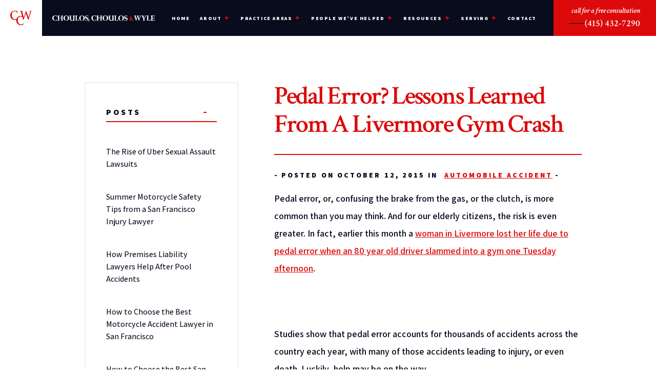

--- FILE ---
content_type: text/html; charset=UTF-8
request_url: https://www.ccwlawyers.com/2015/10/12/pedal-error-lessons-learned-livermore-gym-crash/
body_size: 306633
content:

<!DOCTYPE html>
<html lang="en-US">

<head> <script type="text/javascript">
/* <![CDATA[ */
var gform;gform||(document.addEventListener("gform_main_scripts_loaded",function(){gform.scriptsLoaded=!0}),document.addEventListener("gform/theme/scripts_loaded",function(){gform.themeScriptsLoaded=!0}),window.addEventListener("DOMContentLoaded",function(){gform.domLoaded=!0}),gform={domLoaded:!1,scriptsLoaded:!1,themeScriptsLoaded:!1,isFormEditor:()=>"function"==typeof InitializeEditor,callIfLoaded:function(o){return!(!gform.domLoaded||!gform.scriptsLoaded||!gform.themeScriptsLoaded&&!gform.isFormEditor()||(gform.isFormEditor()&&console.warn("The use of gform.initializeOnLoaded() is deprecated in the form editor context and will be removed in Gravity Forms 3.1."),o(),0))},initializeOnLoaded:function(o){gform.callIfLoaded(o)||(document.addEventListener("gform_main_scripts_loaded",()=>{gform.scriptsLoaded=!0,gform.callIfLoaded(o)}),document.addEventListener("gform/theme/scripts_loaded",()=>{gform.themeScriptsLoaded=!0,gform.callIfLoaded(o)}),window.addEventListener("DOMContentLoaded",()=>{gform.domLoaded=!0,gform.callIfLoaded(o)}))},hooks:{action:{},filter:{}},addAction:function(o,r,e,t){gform.addHook("action",o,r,e,t)},addFilter:function(o,r,e,t){gform.addHook("filter",o,r,e,t)},doAction:function(o){gform.doHook("action",o,arguments)},applyFilters:function(o){return gform.doHook("filter",o,arguments)},removeAction:function(o,r){gform.removeHook("action",o,r)},removeFilter:function(o,r,e){gform.removeHook("filter",o,r,e)},addHook:function(o,r,e,t,n){null==gform.hooks[o][r]&&(gform.hooks[o][r]=[]);var d=gform.hooks[o][r];null==n&&(n=r+"_"+d.length),gform.hooks[o][r].push({tag:n,callable:e,priority:t=null==t?10:t})},doHook:function(r,o,e){var t;if(e=Array.prototype.slice.call(e,1),null!=gform.hooks[r][o]&&((o=gform.hooks[r][o]).sort(function(o,r){return o.priority-r.priority}),o.forEach(function(o){"function"!=typeof(t=o.callable)&&(t=window[t]),"action"==r?t.apply(null,e):e[0]=t.apply(null,e)})),"filter"==r)return e[0]},removeHook:function(o,r,t,n){var e;null!=gform.hooks[o][r]&&(e=(e=gform.hooks[o][r]).filter(function(o,r,e){return!!(null!=n&&n!=o.tag||null!=t&&t!=o.priority)}),gform.hooks[o][r]=e)}});
/* ]]> */
</script>


  <!-- Title -->
  

  <!-- Meta Stuff -->
  <meta charset="utf-8" />
  <meta http-equiv="Content-Type" content="text/html; charset=utf-8">
  <meta http-equiv="Content-Style-Type" content="text/css">
  <meta name="viewport" content="width=device-width, initial-scale=1, maximum-scale=5, minimum-scale=1" />
  <meta name = "format-detection" content = "telephone=no">

  <!-- Favicon -->
  <link rel="icon" type="image/png" href="https://www.ccwlawyers.com/wp-content/themes/wp-ccw-theme/images/favicon-01.svg">

  <!-- Fonts -->
  <link rel="preconnect" href="https://fonts.googleapis.com">
  <link rel="preconnect" href="https://fonts.gstatic.com" crossorigin>
  <link href="https://fonts.googleapis.com/css2?family=Assistant:wght@200..800&family=Crimson+Text:ital,wght@0,400;0,600;0,700;1,400;1,600;1,700&display=swap" rel="stylesheet">

  <!-- Schema -->
  <script type="application/ld+json">
{
  "@context": {
    "@vocab": "http://schema.org/"
  },
  "@graph": [
    {
      "@type": "Organization",
      "@id": "https://www.ccwlawyers.com/#organization",
      "name": "Choulos, Choulos & Wyle",
      "url": "https://www.ccwlawyers.com/",
      "logo": "https://www.ccwlawyers.com/wp-content/uploads/2020/06/CCW-Logo-white.png",
      "sameAs": [
        "https://www.yelp.com/biz/choulos-choulos-and-wyle-san-francisco",
        "https://profiles.superlawyers.com/california/san-francisco/lawfirm/choulos-choulos-and-wyle/6b62ee67-371c-414f-86d3-ec2c0bcffac0.html",
        "https://www.bbb.org/us/ca/san-francisco/profile/lawyers/choulos-choulos-wyle-1116-955310",
        "https://www.yellowpages.com/san-francisco-ca/mip/choulos-choulos-wyle-480708444"
      ]
    },
    {
      "@type": "LegalService",
      "parentOrganization": {
        "name": "Choulos, Choulos & Wyle"
      },
      "@id": "https://www.ccwlawyers.com/#san-francisco",
      "name": "Choulos, Choulos & Wyle",
      "address": {
        "@type": "PostalAddress",
        "streetAddress": "425 California Street, Suite 900",
        "addressLocality": "San Francisco",
        "addressRegion": "CA",
        "postalCode": "94104",
        "telephone": "(415) 432-7290",
        "addressCountry": "US"
      },
      "openingHours": [
        "Mo-Su 00:00-23:59"
      ],
      "priceRange": "Contingency",
      "image": "https://www.ccwlawyers.com/wp-content/uploads/2020/06/CCW-Logo-white.png",
      "hasMap": "https://maps.app.goo.gl/jmnRyKGkSGviwLbG9"
    }
  ]
}
</script>
  <!-- Analytics -->
  <!-- Global site tag (gtag.js) - Google Analytics -->
<script defer src="https://www.googletagmanager.com/gtag/js?id=UA-25559646-30"></script>
<script>
  window.dataLayer = window.dataLayer || [];
  function gtag(){dataLayer.push(arguments);}
  gtag('js', new Date());

  gtag('config', 'UA-25559646-30');
</script>

<!-- Global site tag (gtag.js) - Google Analytics -->
<script async src="https://www.googletagmanager.com/gtag/js?id=UA-174139043-1"></script>
<script>
  window.dataLayer = window.dataLayer || [];
  function gtag(){dataLayer.push(arguments);}
  gtag('js', new Date());

  gtag('config', 'UA-174139043-1');
</script>

<meta name="google-site-verification" content="Nk5cOc-D8gV80sg-53l98BygXk_P-VfT6BX7kn4-BhI" />
<script>(function (w,d,s,v,odl){(w[v]=w[v]||{})['odl']=odl;;
var f=d.getElementsByTagName(s)[0],j=d.createElement(s);j.async=true;
j.src='https://intaker.azureedge.net/widget/chat.min.js';
f.parentNode.insertBefore(j,f);
})(window, document, 'script','Intaker', 'chouloschouloswyle');
</script>

<script type="application/ld+json">
{
  "@context": "https://schema.org/", 
  "@type": "Product", 
  "name": "Choulos Choulos & Wyle",
  "image": "https://www.ccwlawyers.com/wp-content/uploads/2020/06/CCW-Logo-white.png",
  "aggregateRating": {
    "@type": "AggregateRating",
    "ratingValue": "4.9",
    "bestRating": "5",
    "worstRating": "1",
    "ratingCount": "27"
  }
}
</script>
  <!-- WordPress Header Hook - Prints scripts or data in the head tag on the front end -->
  <meta name='robots' content='index, follow, max-image-preview:large, max-snippet:-1, max-video-preview:-1' />
	<style>img:is([sizes="auto" i], [sizes^="auto," i]) { contain-intrinsic-size: 3000px 1500px }</style>
	
	<!-- This site is optimized with the Yoast SEO plugin v24.1 - https://yoast.com/wordpress/plugins/seo/ -->
	<title>Pedal Error? Lessons Learned From A Livermore Gym Crash</title>
	<link rel="canonical" href="https://www.ccwlawyers.com/2015/10/12/pedal-error-lessons-learned-livermore-gym-crash/" />
	<meta property="og:locale" content="en_US" />
	<meta property="og:type" content="article" />
	<meta property="og:title" content="Pedal Error? Lessons Learned From A Livermore Gym Crash" />
	<meta property="og:description" content="Pedal error, or, confusing the brake from the gas, or the clutch, is more common than you may think. And for our elderly citizens, the risk is even greater. In fact, earlier this month a woman in Livermore lost her life due to pedal error when an 80 year old driver slammed into a gym..." />
	<meta property="og:url" content="https://www.ccwlawyers.com/2015/10/12/pedal-error-lessons-learned-livermore-gym-crash/" />
	<meta property="og:site_name" content="Choulos Choulos &amp; Wyle" />
	<meta property="article:published_time" content="2015-10-12T17:27:48+00:00" />
	<meta property="og:image" content="https://www.ccwlawyers.com/wp-content/uploads/2015/10/bigstock-Brake-Pedal-And-Accelerator-38123458-300x200-1.jpg" />
	<meta property="og:image:width" content="300" />
	<meta property="og:image:height" content="200" />
	<meta property="og:image:type" content="image/jpeg" />
	<meta name="author" content="1p21.admin" />
	<meta name="twitter:card" content="summary_large_image" />
	<meta name="twitter:label1" content="Written by" />
	<meta name="twitter:data1" content="1p21.admin" />
	<meta name="twitter:label2" content="Est. reading time" />
	<meta name="twitter:data2" content="3 minutes" />
	<script type="application/ld+json" class="yoast-schema-graph">{"@context":"https://schema.org","@graph":[{"@type":"WebPage","@id":"https://www.ccwlawyers.com/2015/10/12/pedal-error-lessons-learned-livermore-gym-crash/","url":"https://www.ccwlawyers.com/2015/10/12/pedal-error-lessons-learned-livermore-gym-crash/","name":"Pedal Error? Lessons Learned From A Livermore Gym Crash","isPartOf":{"@id":"https://www.ccwlawyers.com/#website"},"primaryImageOfPage":{"@id":"https://www.ccwlawyers.com/2015/10/12/pedal-error-lessons-learned-livermore-gym-crash/#primaryimage"},"image":{"@id":"https://www.ccwlawyers.com/2015/10/12/pedal-error-lessons-learned-livermore-gym-crash/#primaryimage"},"thumbnailUrl":"https://www.ccwlawyers.com/wp-content/uploads/2015/10/bigstock-Brake-Pedal-And-Accelerator-38123458-300x200-1.jpg","datePublished":"2015-10-12T17:27:48+00:00","dateModified":"2015-10-12T17:27:48+00:00","author":{"@id":"https://www.ccwlawyers.com/#/schema/person/d2b70dd1e8d8866f6f5175ad46ea3ad5"},"breadcrumb":{"@id":"https://www.ccwlawyers.com/2015/10/12/pedal-error-lessons-learned-livermore-gym-crash/#breadcrumb"},"inLanguage":"en-US","potentialAction":[{"@type":"ReadAction","target":["https://www.ccwlawyers.com/2015/10/12/pedal-error-lessons-learned-livermore-gym-crash/"]}]},{"@type":"ImageObject","inLanguage":"en-US","@id":"https://www.ccwlawyers.com/2015/10/12/pedal-error-lessons-learned-livermore-gym-crash/#primaryimage","url":"https://www.ccwlawyers.com/wp-content/uploads/2015/10/bigstock-Brake-Pedal-And-Accelerator-38123458-300x200-1.jpg","contentUrl":"https://www.ccwlawyers.com/wp-content/uploads/2015/10/bigstock-Brake-Pedal-And-Accelerator-38123458-300x200-1.jpg","width":300,"height":200,"caption":"car pedals"},{"@type":"BreadcrumbList","@id":"https://www.ccwlawyers.com/2015/10/12/pedal-error-lessons-learned-livermore-gym-crash/#breadcrumb","itemListElement":[{"@type":"ListItem","position":1,"name":"Home","item":"https://www.ccwlawyers.com/"},{"@type":"ListItem","position":2,"name":"Blog","item":"https://www.ccwlawyers.com/blog/"},{"@type":"ListItem","position":3,"name":"Pedal Error? Lessons Learned From A Livermore Gym Crash"}]},{"@type":"WebSite","@id":"https://www.ccwlawyers.com/#website","url":"https://www.ccwlawyers.com/","name":"Choulos Choulos &amp; Wyle","description":"","potentialAction":[{"@type":"SearchAction","target":{"@type":"EntryPoint","urlTemplate":"https://www.ccwlawyers.com/?s={search_term_string}"},"query-input":{"@type":"PropertyValueSpecification","valueRequired":true,"valueName":"search_term_string"}}],"inLanguage":"en-US"},{"@type":"Person","@id":"https://www.ccwlawyers.com/#/schema/person/d2b70dd1e8d8866f6f5175ad46ea3ad5","name":"1p21.admin","image":{"@type":"ImageObject","inLanguage":"en-US","@id":"https://www.ccwlawyers.com/#/schema/person/image/","url":"https://secure.gravatar.com/avatar/728bb6eb84d6c48ff75f7b4bf536d48b?s=96&d=mm&r=g","contentUrl":"https://secure.gravatar.com/avatar/728bb6eb84d6c48ff75f7b4bf536d48b?s=96&d=mm&r=g","caption":"1p21.admin"}}]}</script>
	<!-- / Yoast SEO plugin. -->


<link rel="alternate" type="application/rss+xml" title="Choulos Choulos &amp; Wyle &raquo; Pedal Error? Lessons Learned From A Livermore Gym Crash Comments Feed" href="https://www.ccwlawyers.com/2015/10/12/pedal-error-lessons-learned-livermore-gym-crash/feed/" />
<link rel='stylesheet' id='wp-block-library-css' href='https://www.ccwlawyers.com/wp-includes/css/dist/block-library/style.min.css?ver=6.7.4' type='text/css' media='all' />
<style id='classic-theme-styles-inline-css' type='text/css'>
/*! This file is auto-generated */
.wp-block-button__link{color:#fff;background-color:#32373c;border-radius:9999px;box-shadow:none;text-decoration:none;padding:calc(.667em + 2px) calc(1.333em + 2px);font-size:1.125em}.wp-block-file__button{background:#32373c;color:#fff;text-decoration:none}
</style>
<style id='global-styles-inline-css' type='text/css'>
:root{--wp--preset--aspect-ratio--square: 1;--wp--preset--aspect-ratio--4-3: 4/3;--wp--preset--aspect-ratio--3-4: 3/4;--wp--preset--aspect-ratio--3-2: 3/2;--wp--preset--aspect-ratio--2-3: 2/3;--wp--preset--aspect-ratio--16-9: 16/9;--wp--preset--aspect-ratio--9-16: 9/16;--wp--preset--color--black: #000000;--wp--preset--color--cyan-bluish-gray: #abb8c3;--wp--preset--color--white: #ffffff;--wp--preset--color--pale-pink: #f78da7;--wp--preset--color--vivid-red: #cf2e2e;--wp--preset--color--luminous-vivid-orange: #ff6900;--wp--preset--color--luminous-vivid-amber: #fcb900;--wp--preset--color--light-green-cyan: #7bdcb5;--wp--preset--color--vivid-green-cyan: #00d084;--wp--preset--color--pale-cyan-blue: #8ed1fc;--wp--preset--color--vivid-cyan-blue: #0693e3;--wp--preset--color--vivid-purple: #9b51e0;--wp--preset--gradient--vivid-cyan-blue-to-vivid-purple: linear-gradient(135deg,rgba(6,147,227,1) 0%,rgb(155,81,224) 100%);--wp--preset--gradient--light-green-cyan-to-vivid-green-cyan: linear-gradient(135deg,rgb(122,220,180) 0%,rgb(0,208,130) 100%);--wp--preset--gradient--luminous-vivid-amber-to-luminous-vivid-orange: linear-gradient(135deg,rgba(252,185,0,1) 0%,rgba(255,105,0,1) 100%);--wp--preset--gradient--luminous-vivid-orange-to-vivid-red: linear-gradient(135deg,rgba(255,105,0,1) 0%,rgb(207,46,46) 100%);--wp--preset--gradient--very-light-gray-to-cyan-bluish-gray: linear-gradient(135deg,rgb(238,238,238) 0%,rgb(169,184,195) 100%);--wp--preset--gradient--cool-to-warm-spectrum: linear-gradient(135deg,rgb(74,234,220) 0%,rgb(151,120,209) 20%,rgb(207,42,186) 40%,rgb(238,44,130) 60%,rgb(251,105,98) 80%,rgb(254,248,76) 100%);--wp--preset--gradient--blush-light-purple: linear-gradient(135deg,rgb(255,206,236) 0%,rgb(152,150,240) 100%);--wp--preset--gradient--blush-bordeaux: linear-gradient(135deg,rgb(254,205,165) 0%,rgb(254,45,45) 50%,rgb(107,0,62) 100%);--wp--preset--gradient--luminous-dusk: linear-gradient(135deg,rgb(255,203,112) 0%,rgb(199,81,192) 50%,rgb(65,88,208) 100%);--wp--preset--gradient--pale-ocean: linear-gradient(135deg,rgb(255,245,203) 0%,rgb(182,227,212) 50%,rgb(51,167,181) 100%);--wp--preset--gradient--electric-grass: linear-gradient(135deg,rgb(202,248,128) 0%,rgb(113,206,126) 100%);--wp--preset--gradient--midnight: linear-gradient(135deg,rgb(2,3,129) 0%,rgb(40,116,252) 100%);--wp--preset--font-size--small: 13px;--wp--preset--font-size--medium: 20px;--wp--preset--font-size--large: 36px;--wp--preset--font-size--x-large: 42px;--wp--preset--spacing--20: 0.44rem;--wp--preset--spacing--30: 0.67rem;--wp--preset--spacing--40: 1rem;--wp--preset--spacing--50: 1.5rem;--wp--preset--spacing--60: 2.25rem;--wp--preset--spacing--70: 3.38rem;--wp--preset--spacing--80: 5.06rem;--wp--preset--shadow--natural: 6px 6px 9px rgba(0, 0, 0, 0.2);--wp--preset--shadow--deep: 12px 12px 50px rgba(0, 0, 0, 0.4);--wp--preset--shadow--sharp: 6px 6px 0px rgba(0, 0, 0, 0.2);--wp--preset--shadow--outlined: 6px 6px 0px -3px rgba(255, 255, 255, 1), 6px 6px rgba(0, 0, 0, 1);--wp--preset--shadow--crisp: 6px 6px 0px rgba(0, 0, 0, 1);}:where(.is-layout-flex){gap: 0.5em;}:where(.is-layout-grid){gap: 0.5em;}body .is-layout-flex{display: flex;}.is-layout-flex{flex-wrap: wrap;align-items: center;}.is-layout-flex > :is(*, div){margin: 0;}body .is-layout-grid{display: grid;}.is-layout-grid > :is(*, div){margin: 0;}:where(.wp-block-columns.is-layout-flex){gap: 2em;}:where(.wp-block-columns.is-layout-grid){gap: 2em;}:where(.wp-block-post-template.is-layout-flex){gap: 1.25em;}:where(.wp-block-post-template.is-layout-grid){gap: 1.25em;}.has-black-color{color: var(--wp--preset--color--black) !important;}.has-cyan-bluish-gray-color{color: var(--wp--preset--color--cyan-bluish-gray) !important;}.has-white-color{color: var(--wp--preset--color--white) !important;}.has-pale-pink-color{color: var(--wp--preset--color--pale-pink) !important;}.has-vivid-red-color{color: var(--wp--preset--color--vivid-red) !important;}.has-luminous-vivid-orange-color{color: var(--wp--preset--color--luminous-vivid-orange) !important;}.has-luminous-vivid-amber-color{color: var(--wp--preset--color--luminous-vivid-amber) !important;}.has-light-green-cyan-color{color: var(--wp--preset--color--light-green-cyan) !important;}.has-vivid-green-cyan-color{color: var(--wp--preset--color--vivid-green-cyan) !important;}.has-pale-cyan-blue-color{color: var(--wp--preset--color--pale-cyan-blue) !important;}.has-vivid-cyan-blue-color{color: var(--wp--preset--color--vivid-cyan-blue) !important;}.has-vivid-purple-color{color: var(--wp--preset--color--vivid-purple) !important;}.has-black-background-color{background-color: var(--wp--preset--color--black) !important;}.has-cyan-bluish-gray-background-color{background-color: var(--wp--preset--color--cyan-bluish-gray) !important;}.has-white-background-color{background-color: var(--wp--preset--color--white) !important;}.has-pale-pink-background-color{background-color: var(--wp--preset--color--pale-pink) !important;}.has-vivid-red-background-color{background-color: var(--wp--preset--color--vivid-red) !important;}.has-luminous-vivid-orange-background-color{background-color: var(--wp--preset--color--luminous-vivid-orange) !important;}.has-luminous-vivid-amber-background-color{background-color: var(--wp--preset--color--luminous-vivid-amber) !important;}.has-light-green-cyan-background-color{background-color: var(--wp--preset--color--light-green-cyan) !important;}.has-vivid-green-cyan-background-color{background-color: var(--wp--preset--color--vivid-green-cyan) !important;}.has-pale-cyan-blue-background-color{background-color: var(--wp--preset--color--pale-cyan-blue) !important;}.has-vivid-cyan-blue-background-color{background-color: var(--wp--preset--color--vivid-cyan-blue) !important;}.has-vivid-purple-background-color{background-color: var(--wp--preset--color--vivid-purple) !important;}.has-black-border-color{border-color: var(--wp--preset--color--black) !important;}.has-cyan-bluish-gray-border-color{border-color: var(--wp--preset--color--cyan-bluish-gray) !important;}.has-white-border-color{border-color: var(--wp--preset--color--white) !important;}.has-pale-pink-border-color{border-color: var(--wp--preset--color--pale-pink) !important;}.has-vivid-red-border-color{border-color: var(--wp--preset--color--vivid-red) !important;}.has-luminous-vivid-orange-border-color{border-color: var(--wp--preset--color--luminous-vivid-orange) !important;}.has-luminous-vivid-amber-border-color{border-color: var(--wp--preset--color--luminous-vivid-amber) !important;}.has-light-green-cyan-border-color{border-color: var(--wp--preset--color--light-green-cyan) !important;}.has-vivid-green-cyan-border-color{border-color: var(--wp--preset--color--vivid-green-cyan) !important;}.has-pale-cyan-blue-border-color{border-color: var(--wp--preset--color--pale-cyan-blue) !important;}.has-vivid-cyan-blue-border-color{border-color: var(--wp--preset--color--vivid-cyan-blue) !important;}.has-vivid-purple-border-color{border-color: var(--wp--preset--color--vivid-purple) !important;}.has-vivid-cyan-blue-to-vivid-purple-gradient-background{background: var(--wp--preset--gradient--vivid-cyan-blue-to-vivid-purple) !important;}.has-light-green-cyan-to-vivid-green-cyan-gradient-background{background: var(--wp--preset--gradient--light-green-cyan-to-vivid-green-cyan) !important;}.has-luminous-vivid-amber-to-luminous-vivid-orange-gradient-background{background: var(--wp--preset--gradient--luminous-vivid-amber-to-luminous-vivid-orange) !important;}.has-luminous-vivid-orange-to-vivid-red-gradient-background{background: var(--wp--preset--gradient--luminous-vivid-orange-to-vivid-red) !important;}.has-very-light-gray-to-cyan-bluish-gray-gradient-background{background: var(--wp--preset--gradient--very-light-gray-to-cyan-bluish-gray) !important;}.has-cool-to-warm-spectrum-gradient-background{background: var(--wp--preset--gradient--cool-to-warm-spectrum) !important;}.has-blush-light-purple-gradient-background{background: var(--wp--preset--gradient--blush-light-purple) !important;}.has-blush-bordeaux-gradient-background{background: var(--wp--preset--gradient--blush-bordeaux) !important;}.has-luminous-dusk-gradient-background{background: var(--wp--preset--gradient--luminous-dusk) !important;}.has-pale-ocean-gradient-background{background: var(--wp--preset--gradient--pale-ocean) !important;}.has-electric-grass-gradient-background{background: var(--wp--preset--gradient--electric-grass) !important;}.has-midnight-gradient-background{background: var(--wp--preset--gradient--midnight) !important;}.has-small-font-size{font-size: var(--wp--preset--font-size--small) !important;}.has-medium-font-size{font-size: var(--wp--preset--font-size--medium) !important;}.has-large-font-size{font-size: var(--wp--preset--font-size--large) !important;}.has-x-large-font-size{font-size: var(--wp--preset--font-size--x-large) !important;}
:where(.wp-block-post-template.is-layout-flex){gap: 1.25em;}:where(.wp-block-post-template.is-layout-grid){gap: 1.25em;}
:where(.wp-block-columns.is-layout-flex){gap: 2em;}:where(.wp-block-columns.is-layout-grid){gap: 2em;}
:root :where(.wp-block-pullquote){font-size: 1.5em;line-height: 1.6;}
</style>
<link rel='stylesheet' id='wp-pagenavi-css' href='https://www.ccwlawyers.com/wp-content/plugins/wp-pagenavi/pagenavi-css.css?ver=2.70' type='text/css' media='all' />
<script type="text/javascript" src="https://www.ccwlawyers.com/wp-includes/js/jquery/jquery.min.js?ver=3.7.1" id="jquery-core-js"></script>
<script type="text/javascript" src="https://www.ccwlawyers.com/wp-includes/js/jquery/jquery-migrate.min.js?ver=3.4.1" id="jquery-migrate-js"></script>
<link rel="https://api.w.org/" href="https://www.ccwlawyers.com/wp-json/" /><link rel="alternate" title="JSON" type="application/json" href="https://www.ccwlawyers.com/wp-json/wp/v2/posts/1822" /><link rel="EditURI" type="application/rsd+xml" title="RSD" href="https://www.ccwlawyers.com/xmlrpc.php?rsd" />
<meta name="generator" content="WordPress 6.7.4" />
<link rel='shortlink' href='https://www.ccwlawyers.com/?p=1822' />
<link rel="alternate" title="oEmbed (JSON)" type="application/json+oembed" href="https://www.ccwlawyers.com/wp-json/oembed/1.0/embed?url=https%3A%2F%2Fwww.ccwlawyers.com%2F2015%2F10%2F12%2Fpedal-error-lessons-learned-livermore-gym-crash%2F" />
<link rel="alternate" title="oEmbed (XML)" type="text/xml+oembed" href="https://www.ccwlawyers.com/wp-json/oembed/1.0/embed?url=https%3A%2F%2Fwww.ccwlawyers.com%2F2015%2F10%2F12%2Fpedal-error-lessons-learned-livermore-gym-crash%2F&#038;format=xml" />
<style>@charset "UTF-8";.animated{-webkit-animation-duration:1s;animation-duration:1s;-webkit-animation-fill-mode:both;animation-fill-mode:both}.animated.infinite{-webkit-animation-iteration-count:infinite;animation-iteration-count:infinite}@-webkit-keyframes bounce{from,20%,53%,80%,to{-webkit-animation-timing-function:cubic-bezier(0.215,0.61,0.355,1);animation-timing-function:cubic-bezier(0.215,0.61,0.355,1);-webkit-transform:translate3d(0,0,0);transform:translate3d(0,0,0)}40%,43%{-webkit-animation-timing-function:cubic-bezier(0.755,0.05,0.855,0.06);animation-timing-function:cubic-bezier(0.755,0.05,0.855,0.06);-webkit-transform:translate3d(0,-30px,0);transform:translate3d(0,-30px,0)}70%{-webkit-animation-timing-function:cubic-bezier(0.755,0.05,0.855,0.06);animation-timing-function:cubic-bezier(0.755,0.05,0.855,0.06);-webkit-transform:translate3d(0,-15px,0);transform:translate3d(0,-15px,0)}90%{-webkit-transform:translate3d(0,-4px,0);transform:translate3d(0,-4px,0)}}@keyframes bounce{from,20%,53%,80%,to{-webkit-animation-timing-function:cubic-bezier(0.215,0.61,0.355,1);animation-timing-function:cubic-bezier(0.215,0.61,0.355,1);-webkit-transform:translate3d(0,0,0);transform:translate3d(0,0,0)}40%,43%{-webkit-animation-timing-function:cubic-bezier(0.755,0.05,0.855,0.06);animation-timing-function:cubic-bezier(0.755,0.05,0.855,0.06);-webkit-transform:translate3d(0,-30px,0);transform:translate3d(0,-30px,0)}70%{-webkit-animation-timing-function:cubic-bezier(0.755,0.05,0.855,0.06);animation-timing-function:cubic-bezier(0.755,0.05,0.855,0.06);-webkit-transform:translate3d(0,-15px,0);transform:translate3d(0,-15px,0)}90%{-webkit-transform:translate3d(0,-4px,0);transform:translate3d(0,-4px,0)}}.bounce{-webkit-animation-name:bounce;animation-name:bounce;-webkit-transform-origin:center bottom;transform-origin:center bottom}@-webkit-keyframes flash{from,50%,to{opacity:1}25%,75%{opacity:0}}@keyframes flash{from,50%,to{opacity:1}25%,75%{opacity:0}}.flash{-webkit-animation-name:flash;animation-name:flash}@-webkit-keyframes pulse{from{-webkit-transform:scale3d(1,1,1);transform:scale3d(1,1,1)}50%{-webkit-transform:scale3d(1.05,1.05,1.05);transform:scale3d(1.05,1.05,1.05)}to{-webkit-transform:scale3d(1,1,1);transform:scale3d(1,1,1)}}@keyframes pulse{from{-webkit-transform:scale3d(1,1,1);transform:scale3d(1,1,1)}50%{-webkit-transform:scale3d(1.05,1.05,1.05);transform:scale3d(1.05,1.05,1.05)}to{-webkit-transform:scale3d(1,1,1);transform:scale3d(1,1,1)}}.pulse{-webkit-animation-name:pulse;animation-name:pulse}@-webkit-keyframes rubberBand{from{-webkit-transform:scale3d(1,1,1);transform:scale3d(1,1,1)}30%{-webkit-transform:scale3d(1.25,0.75,1);transform:scale3d(1.25,0.75,1)}40%{-webkit-transform:scale3d(0.75,1.25,1);transform:scale3d(0.75,1.25,1)}50%{-webkit-transform:scale3d(1.15,0.85,1);transform:scale3d(1.15,0.85,1)}65%{-webkit-transform:scale3d(0.95,1.05,1);transform:scale3d(0.95,1.05,1)}75%{-webkit-transform:scale3d(1.05,0.95,1);transform:scale3d(1.05,0.95,1)}to{-webkit-transform:scale3d(1,1,1);transform:scale3d(1,1,1)}}@keyframes rubberBand{from{-webkit-transform:scale3d(1,1,1);transform:scale3d(1,1,1)}30%{-webkit-transform:scale3d(1.25,0.75,1);transform:scale3d(1.25,0.75,1)}40%{-webkit-transform:scale3d(0.75,1.25,1);transform:scale3d(0.75,1.25,1)}50%{-webkit-transform:scale3d(1.15,0.85,1);transform:scale3d(1.15,0.85,1)}65%{-webkit-transform:scale3d(0.95,1.05,1);transform:scale3d(0.95,1.05,1)}75%{-webkit-transform:scale3d(1.05,0.95,1);transform:scale3d(1.05,0.95,1)}to{-webkit-transform:scale3d(1,1,1);transform:scale3d(1,1,1)}}.rubberBand{-webkit-animation-name:rubberBand;animation-name:rubberBand}@-webkit-keyframes shake{from,to{-webkit-transform:translate3d(0,0,0);transform:translate3d(0,0,0)}10%,30%,50%,70%,90%{-webkit-transform:translate3d(-10px,0,0);transform:translate3d(-10px,0,0)}20%,40%,60%,80%{-webkit-transform:translate3d(10px,0,0);transform:translate3d(10px,0,0)}}@keyframes shake{from,to{-webkit-transform:translate3d(0,0,0);transform:translate3d(0,0,0)}10%,30%,50%,70%,90%{-webkit-transform:translate3d(-10px,0,0);transform:translate3d(-10px,0,0)}20%,40%,60%,80%{-webkit-transform:translate3d(10px,0,0);transform:translate3d(10px,0,0)}}.shake{-webkit-animation-name:shake;animation-name:shake}@-webkit-keyframes headShake{0%{-webkit-transform:translateX(0);transform:translateX(0)}6.5%{-webkit-transform:translateX(-6px) rotateY(-9deg);transform:translateX(-6px) rotateY(-9deg)}18.5%{-webkit-transform:translateX(5px) rotateY(7deg);transform:translateX(5px) rotateY(7deg)}31.5%{-webkit-transform:translateX(-3px) rotateY(-5deg);transform:translateX(-3px) rotateY(-5deg)}43.5%{-webkit-transform:translateX(2px) rotateY(3deg);transform:translateX(2px) rotateY(3deg)}50%{-webkit-transform:translateX(0);transform:translateX(0)}}@keyframes headShake{0%{-webkit-transform:translateX(0);transform:translateX(0)}6.5%{-webkit-transform:translateX(-6px) rotateY(-9deg);transform:translateX(-6px) rotateY(-9deg)}18.5%{-webkit-transform:translateX(5px) rotateY(7deg);transform:translateX(5px) rotateY(7deg)}31.5%{-webkit-transform:translateX(-3px) rotateY(-5deg);transform:translateX(-3px) rotateY(-5deg)}43.5%{-webkit-transform:translateX(2px) rotateY(3deg);transform:translateX(2px) rotateY(3deg)}50%{-webkit-transform:translateX(0);transform:translateX(0)}}.headShake{-webkit-animation-timing-function:ease-in-out;animation-timing-function:ease-in-out;-webkit-animation-name:headShake;animation-name:headShake}@-webkit-keyframes swing{20%{-webkit-transform:rotate3d(0,0,1,15deg);transform:rotate3d(0,0,1,15deg)}40%{-webkit-transform:rotate3d(0,0,1,-10deg);transform:rotate3d(0,0,1,-10deg)}60%{-webkit-transform:rotate3d(0,0,1,5deg);transform:rotate3d(0,0,1,5deg)}80%{-webkit-transform:rotate3d(0,0,1,-5deg);transform:rotate3d(0,0,1,-5deg)}to{-webkit-transform:rotate3d(0,0,1,0deg);transform:rotate3d(0,0,1,0deg)}}@keyframes swing{20%{-webkit-transform:rotate3d(0,0,1,15deg);transform:rotate3d(0,0,1,15deg)}40%{-webkit-transform:rotate3d(0,0,1,-10deg);transform:rotate3d(0,0,1,-10deg)}60%{-webkit-transform:rotate3d(0,0,1,5deg);transform:rotate3d(0,0,1,5deg)}80%{-webkit-transform:rotate3d(0,0,1,-5deg);transform:rotate3d(0,0,1,-5deg)}to{-webkit-transform:rotate3d(0,0,1,0deg);transform:rotate3d(0,0,1,0deg)}}.swing{-webkit-transform-origin:top center;transform-origin:top center;-webkit-animation-name:swing;animation-name:swing}@-webkit-keyframes tada{from{-webkit-transform:scale3d(1,1,1);transform:scale3d(1,1,1)}10%,20%{-webkit-transform:scale3d(0.9,0.9,0.9) rotate3d(0,0,1,-3deg);transform:scale3d(0.9,0.9,0.9) rotate3d(0,0,1,-3deg)}30%,50%,70%,90%{-webkit-transform:scale3d(1.1,1.1,1.1) rotate3d(0,0,1,3deg);transform:scale3d(1.1,1.1,1.1) rotate3d(0,0,1,3deg)}40%,60%,80%{-webkit-transform:scale3d(1.1,1.1,1.1) rotate3d(0,0,1,-3deg);transform:scale3d(1.1,1.1,1.1) rotate3d(0,0,1,-3deg)}to{-webkit-transform:scale3d(1,1,1);transform:scale3d(1,1,1)}}@keyframes tada{from{-webkit-transform:scale3d(1,1,1);transform:scale3d(1,1,1)}10%,20%{-webkit-transform:scale3d(0.9,0.9,0.9) rotate3d(0,0,1,-3deg);transform:scale3d(0.9,0.9,0.9) rotate3d(0,0,1,-3deg)}30%,50%,70%,90%{-webkit-transform:scale3d(1.1,1.1,1.1) rotate3d(0,0,1,3deg);transform:scale3d(1.1,1.1,1.1) rotate3d(0,0,1,3deg)}40%,60%,80%{-webkit-transform:scale3d(1.1,1.1,1.1) rotate3d(0,0,1,-3deg);transform:scale3d(1.1,1.1,1.1) rotate3d(0,0,1,-3deg)}to{-webkit-transform:scale3d(1,1,1);transform:scale3d(1,1,1)}}.tada{-webkit-animation-name:tada;animation-name:tada}@-webkit-keyframes wobble{from{-webkit-transform:translate3d(0,0,0);transform:translate3d(0,0,0)}15%{-webkit-transform:translate3d(-25%,0,0) rotate3d(0,0,1,-5deg);transform:translate3d(-25%,0,0) rotate3d(0,0,1,-5deg)}30%{-webkit-transform:translate3d(20%,0,0) rotate3d(0,0,1,3deg);transform:translate3d(20%,0,0) rotate3d(0,0,1,3deg)}45%{-webkit-transform:translate3d(-15%,0,0) rotate3d(0,0,1,-3deg);transform:translate3d(-15%,0,0) rotate3d(0,0,1,-3deg)}60%{-webkit-transform:translate3d(10%,0,0) rotate3d(0,0,1,2deg);transform:translate3d(10%,0,0) rotate3d(0,0,1,2deg)}75%{-webkit-transform:translate3d(-5%,0,0) rotate3d(0,0,1,-1deg);transform:translate3d(-5%,0,0) rotate3d(0,0,1,-1deg)}to{-webkit-transform:translate3d(0,0,0);transform:translate3d(0,0,0)}}@keyframes wobble{from{-webkit-transform:translate3d(0,0,0);transform:translate3d(0,0,0)}15%{-webkit-transform:translate3d(-25%,0,0) rotate3d(0,0,1,-5deg);transform:translate3d(-25%,0,0) rotate3d(0,0,1,-5deg)}30%{-webkit-transform:translate3d(20%,0,0) rotate3d(0,0,1,3deg);transform:translate3d(20%,0,0) rotate3d(0,0,1,3deg)}45%{-webkit-transform:translate3d(-15%,0,0) rotate3d(0,0,1,-3deg);transform:translate3d(-15%,0,0) rotate3d(0,0,1,-3deg)}60%{-webkit-transform:translate3d(10%,0,0) rotate3d(0,0,1,2deg);transform:translate3d(10%,0,0) rotate3d(0,0,1,2deg)}75%{-webkit-transform:translate3d(-5%,0,0) rotate3d(0,0,1,-1deg);transform:translate3d(-5%,0,0) rotate3d(0,0,1,-1deg)}to{-webkit-transform:translate3d(0,0,0);transform:translate3d(0,0,0)}}.wobble{-webkit-animation-name:wobble;animation-name:wobble}@-webkit-keyframes jello{from,11.1%,to{-webkit-transform:translate3d(0,0,0);transform:translate3d(0,0,0)}22.2%{-webkit-transform:skewX(-12.5deg) skewY(-12.5deg);transform:skewX(-12.5deg) skewY(-12.5deg)}33.3%{-webkit-transform:skewX(6.25deg) skewY(6.25deg);transform:skewX(6.25deg) skewY(6.25deg)}44.4%{-webkit-transform:skewX(-3.125deg) skewY(-3.125deg);transform:skewX(-3.125deg) skewY(-3.125deg)}55.5%{-webkit-transform:skewX(1.5625deg) skewY(1.5625deg);transform:skewX(1.5625deg) skewY(1.5625deg)}66.6%{-webkit-transform:skewX(-0.78125deg) skewY(-0.78125deg);transform:skewX(-0.78125deg) skewY(-0.78125deg)}77.7%{-webkit-transform:skewX(0.390625deg) skewY(0.390625deg);transform:skewX(0.390625deg) skewY(0.390625deg)}88.8%{-webkit-transform:skewX(-0.1953125deg) skewY(-0.1953125deg);transform:skewX(-0.1953125deg) skewY(-0.1953125deg)}}@keyframes jello{from,11.1%,to{-webkit-transform:translate3d(0,0,0);transform:translate3d(0,0,0)}22.2%{-webkit-transform:skewX(-12.5deg) skewY(-12.5deg);transform:skewX(-12.5deg) skewY(-12.5deg)}33.3%{-webkit-transform:skewX(6.25deg) skewY(6.25deg);transform:skewX(6.25deg) skewY(6.25deg)}44.4%{-webkit-transform:skewX(-3.125deg) skewY(-3.125deg);transform:skewX(-3.125deg) skewY(-3.125deg)}55.5%{-webkit-transform:skewX(1.5625deg) skewY(1.5625deg);transform:skewX(1.5625deg) skewY(1.5625deg)}66.6%{-webkit-transform:skewX(-0.78125deg) skewY(-0.78125deg);transform:skewX(-0.78125deg) skewY(-0.78125deg)}77.7%{-webkit-transform:skewX(0.390625deg) skewY(0.390625deg);transform:skewX(0.390625deg) skewY(0.390625deg)}88.8%{-webkit-transform:skewX(-0.1953125deg) skewY(-0.1953125deg);transform:skewX(-0.1953125deg) skewY(-0.1953125deg)}}.jello{-webkit-animation-name:jello;animation-name:jello;-webkit-transform-origin:center;transform-origin:center}@-webkit-keyframes bounceIn{from,20%,40%,60%,80%,to{-webkit-animation-timing-function:cubic-bezier(0.215,0.61,0.355,1);animation-timing-function:cubic-bezier(0.215,0.61,0.355,1)}0%{opacity:0;-webkit-transform:scale3d(0.3,0.3,0.3);transform:scale3d(0.3,0.3,0.3)}20%{-webkit-transform:scale3d(1.1,1.1,1.1);transform:scale3d(1.1,1.1,1.1)}40%{-webkit-transform:scale3d(0.9,0.9,0.9);transform:scale3d(0.9,0.9,0.9)}60%{opacity:1;-webkit-transform:scale3d(1.03,1.03,1.03);transform:scale3d(1.03,1.03,1.03)}80%{-webkit-transform:scale3d(0.97,0.97,0.97);transform:scale3d(0.97,0.97,0.97)}to{opacity:1;-webkit-transform:scale3d(1,1,1);transform:scale3d(1,1,1)}}@keyframes bounceIn{from,20%,40%,60%,80%,to{-webkit-animation-timing-function:cubic-bezier(0.215,0.61,0.355,1);animation-timing-function:cubic-bezier(0.215,0.61,0.355,1)}0%{opacity:0;-webkit-transform:scale3d(0.3,0.3,0.3);transform:scale3d(0.3,0.3,0.3)}20%{-webkit-transform:scale3d(1.1,1.1,1.1);transform:scale3d(1.1,1.1,1.1)}40%{-webkit-transform:scale3d(0.9,0.9,0.9);transform:scale3d(0.9,0.9,0.9)}60%{opacity:1;-webkit-transform:scale3d(1.03,1.03,1.03);transform:scale3d(1.03,1.03,1.03)}80%{-webkit-transform:scale3d(0.97,0.97,0.97);transform:scale3d(0.97,0.97,0.97)}to{opacity:1;-webkit-transform:scale3d(1,1,1);transform:scale3d(1,1,1)}}.bounceIn{-webkit-animation-duration:.75s;animation-duration:.75s;-webkit-animation-name:bounceIn;animation-name:bounceIn}@-webkit-keyframes bounceInDown{from,60%,75%,90%,to{-webkit-animation-timing-function:cubic-bezier(0.215,0.61,0.355,1);animation-timing-function:cubic-bezier(0.215,0.61,0.355,1)}0%{opacity:0;-webkit-transform:translate3d(0,-3000px,0);transform:translate3d(0,-3000px,0)}60%{opacity:1;-webkit-transform:translate3d(0,25px,0);transform:translate3d(0,25px,0)}75%{-webkit-transform:translate3d(0,-10px,0);transform:translate3d(0,-10px,0)}90%{-webkit-transform:translate3d(0,5px,0);transform:translate3d(0,5px,0)}to{-webkit-transform:translate3d(0,0,0);transform:translate3d(0,0,0)}}@keyframes bounceInDown{from,60%,75%,90%,to{-webkit-animation-timing-function:cubic-bezier(0.215,0.61,0.355,1);animation-timing-function:cubic-bezier(0.215,0.61,0.355,1)}0%{opacity:0;-webkit-transform:translate3d(0,-3000px,0);transform:translate3d(0,-3000px,0)}60%{opacity:1;-webkit-transform:translate3d(0,25px,0);transform:translate3d(0,25px,0)}75%{-webkit-transform:translate3d(0,-10px,0);transform:translate3d(0,-10px,0)}90%{-webkit-transform:translate3d(0,5px,0);transform:translate3d(0,5px,0)}to{-webkit-transform:translate3d(0,0,0);transform:translate3d(0,0,0)}}.bounceInDown{-webkit-animation-name:bounceInDown;animation-name:bounceInDown}@-webkit-keyframes bounceInLeft{from,60%,75%,90%,to{-webkit-animation-timing-function:cubic-bezier(0.215,0.61,0.355,1);animation-timing-function:cubic-bezier(0.215,0.61,0.355,1)}0%{opacity:0;-webkit-transform:translate3d(-3000px,0,0);transform:translate3d(-3000px,0,0)}60%{opacity:1;-webkit-transform:translate3d(25px,0,0);transform:translate3d(25px,0,0)}75%{-webkit-transform:translate3d(-10px,0,0);transform:translate3d(-10px,0,0)}90%{-webkit-transform:translate3d(5px,0,0);transform:translate3d(5px,0,0)}to{-webkit-transform:translate3d(0,0,0);transform:translate3d(0,0,0)}}@keyframes bounceInLeft{from,60%,75%,90%,to{-webkit-animation-timing-function:cubic-bezier(0.215,0.61,0.355,1);animation-timing-function:cubic-bezier(0.215,0.61,0.355,1)}0%{opacity:0;-webkit-transform:translate3d(-3000px,0,0);transform:translate3d(-3000px,0,0)}60%{opacity:1;-webkit-transform:translate3d(25px,0,0);transform:translate3d(25px,0,0)}75%{-webkit-transform:translate3d(-10px,0,0);transform:translate3d(-10px,0,0)}90%{-webkit-transform:translate3d(5px,0,0);transform:translate3d(5px,0,0)}to{-webkit-transform:translate3d(0,0,0);transform:translate3d(0,0,0)}}.bounceInLeft{-webkit-animation-name:bounceInLeft;animation-name:bounceInLeft}@-webkit-keyframes bounceInRight{from,60%,75%,90%,to{-webkit-animation-timing-function:cubic-bezier(0.215,0.61,0.355,1);animation-timing-function:cubic-bezier(0.215,0.61,0.355,1)}from{opacity:0;-webkit-transform:translate3d(3000px,0,0);transform:translate3d(3000px,0,0)}60%{opacity:1;-webkit-transform:translate3d(-25px,0,0);transform:translate3d(-25px,0,0)}75%{-webkit-transform:translate3d(10px,0,0);transform:translate3d(10px,0,0)}90%{-webkit-transform:translate3d(-5px,0,0);transform:translate3d(-5px,0,0)}to{-webkit-transform:translate3d(0,0,0);transform:translate3d(0,0,0)}}@keyframes bounceInRight{from,60%,75%,90%,to{-webkit-animation-timing-function:cubic-bezier(0.215,0.61,0.355,1);animation-timing-function:cubic-bezier(0.215,0.61,0.355,1)}from{opacity:0;-webkit-transform:translate3d(3000px,0,0);transform:translate3d(3000px,0,0)}60%{opacity:1;-webkit-transform:translate3d(-25px,0,0);transform:translate3d(-25px,0,0)}75%{-webkit-transform:translate3d(10px,0,0);transform:translate3d(10px,0,0)}90%{-webkit-transform:translate3d(-5px,0,0);transform:translate3d(-5px,0,0)}to{-webkit-transform:translate3d(0,0,0);transform:translate3d(0,0,0)}}.bounceInRight{-webkit-animation-name:bounceInRight;animation-name:bounceInRight}@-webkit-keyframes bounceInUp{from,60%,75%,90%,to{-webkit-animation-timing-function:cubic-bezier(0.215,0.61,0.355,1);animation-timing-function:cubic-bezier(0.215,0.61,0.355,1)}from{opacity:0;-webkit-transform:translate3d(0,3000px,0);transform:translate3d(0,3000px,0)}60%{opacity:1;-webkit-transform:translate3d(0,-20px,0);transform:translate3d(0,-20px,0)}75%{-webkit-transform:translate3d(0,10px,0);transform:translate3d(0,10px,0)}90%{-webkit-transform:translate3d(0,-5px,0);transform:translate3d(0,-5px,0)}to{-webkit-transform:translate3d(0,0,0);transform:translate3d(0,0,0)}}@keyframes bounceInUp{from,60%,75%,90%,to{-webkit-animation-timing-function:cubic-bezier(0.215,0.61,0.355,1);animation-timing-function:cubic-bezier(0.215,0.61,0.355,1)}from{opacity:0;-webkit-transform:translate3d(0,3000px,0);transform:translate3d(0,3000px,0)}60%{opacity:1;-webkit-transform:translate3d(0,-20px,0);transform:translate3d(0,-20px,0)}75%{-webkit-transform:translate3d(0,10px,0);transform:translate3d(0,10px,0)}90%{-webkit-transform:translate3d(0,-5px,0);transform:translate3d(0,-5px,0)}to{-webkit-transform:translate3d(0,0,0);transform:translate3d(0,0,0)}}.bounceInUp{-webkit-animation-name:bounceInUp;animation-name:bounceInUp}@-webkit-keyframes bounceOut{20%{-webkit-transform:scale3d(0.9,0.9,0.9);transform:scale3d(0.9,0.9,0.9)}50%,55%{opacity:1;-webkit-transform:scale3d(1.1,1.1,1.1);transform:scale3d(1.1,1.1,1.1)}to{opacity:0;-webkit-transform:scale3d(0.3,0.3,0.3);transform:scale3d(0.3,0.3,0.3)}}@keyframes bounceOut{20%{-webkit-transform:scale3d(0.9,0.9,0.9);transform:scale3d(0.9,0.9,0.9)}50%,55%{opacity:1;-webkit-transform:scale3d(1.1,1.1,1.1);transform:scale3d(1.1,1.1,1.1)}to{opacity:0;-webkit-transform:scale3d(0.3,0.3,0.3);transform:scale3d(0.3,0.3,0.3)}}.bounceOut{-webkit-animation-duration:.75s;animation-duration:.75s;-webkit-animation-name:bounceOut;animation-name:bounceOut}@-webkit-keyframes bounceOutDown{20%{-webkit-transform:translate3d(0,10px,0);transform:translate3d(0,10px,0)}40%,45%{opacity:1;-webkit-transform:translate3d(0,-20px,0);transform:translate3d(0,-20px,0)}to{opacity:0;-webkit-transform:translate3d(0,2000px,0);transform:translate3d(0,2000px,0)}}@keyframes bounceOutDown{20%{-webkit-transform:translate3d(0,10px,0);transform:translate3d(0,10px,0)}40%,45%{opacity:1;-webkit-transform:translate3d(0,-20px,0);transform:translate3d(0,-20px,0)}to{opacity:0;-webkit-transform:translate3d(0,2000px,0);transform:translate3d(0,2000px,0)}}.bounceOutDown{-webkit-animation-name:bounceOutDown;animation-name:bounceOutDown}@-webkit-keyframes bounceOutLeft{20%{opacity:1;-webkit-transform:translate3d(20px,0,0);transform:translate3d(20px,0,0)}to{opacity:0;-webkit-transform:translate3d(-2000px,0,0);transform:translate3d(-2000px,0,0)}}@keyframes bounceOutLeft{20%{opacity:1;-webkit-transform:translate3d(20px,0,0);transform:translate3d(20px,0,0)}to{opacity:0;-webkit-transform:translate3d(-2000px,0,0);transform:translate3d(-2000px,0,0)}}.bounceOutLeft{-webkit-animation-name:bounceOutLeft;animation-name:bounceOutLeft}@-webkit-keyframes bounceOutRight{20%{opacity:1;-webkit-transform:translate3d(-20px,0,0);transform:translate3d(-20px,0,0)}to{opacity:0;-webkit-transform:translate3d(2000px,0,0);transform:translate3d(2000px,0,0)}}@keyframes bounceOutRight{20%{opacity:1;-webkit-transform:translate3d(-20px,0,0);transform:translate3d(-20px,0,0)}to{opacity:0;-webkit-transform:translate3d(2000px,0,0);transform:translate3d(2000px,0,0)}}.bounceOutRight{-webkit-animation-name:bounceOutRight;animation-name:bounceOutRight}@-webkit-keyframes bounceOutUp{20%{-webkit-transform:translate3d(0,-10px,0);transform:translate3d(0,-10px,0)}40%,45%{opacity:1;-webkit-transform:translate3d(0,20px,0);transform:translate3d(0,20px,0)}to{opacity:0;-webkit-transform:translate3d(0,-2000px,0);transform:translate3d(0,-2000px,0)}}@keyframes bounceOutUp{20%{-webkit-transform:translate3d(0,-10px,0);transform:translate3d(0,-10px,0)}40%,45%{opacity:1;-webkit-transform:translate3d(0,20px,0);transform:translate3d(0,20px,0)}to{opacity:0;-webkit-transform:translate3d(0,-2000px,0);transform:translate3d(0,-2000px,0)}}.bounceOutUp{-webkit-animation-name:bounceOutUp;animation-name:bounceOutUp}@-webkit-keyframes fadeIn{from{opacity:0}to{opacity:1}}@keyframes fadeIn{from{opacity:0}to{opacity:1}}.fadeIn{-webkit-animation-name:fadeIn;animation-name:fadeIn}@-webkit-keyframes fadeInDown{from{opacity:0;-webkit-transform:translate3d(0,-100%,0);transform:translate3d(0,-100%,0)}to{opacity:1;-webkit-transform:translate3d(0,0,0);transform:translate3d(0,0,0)}}@keyframes fadeInDown{from{opacity:0;-webkit-transform:translate3d(0,-100%,0);transform:translate3d(0,-100%,0)}to{opacity:1;-webkit-transform:translate3d(0,0,0);transform:translate3d(0,0,0)}}.fadeInDown{-webkit-animation-name:fadeInDown;animation-name:fadeInDown}@-webkit-keyframes fadeInDownBig{from{opacity:0;-webkit-transform:translate3d(0,-2000px,0);transform:translate3d(0,-2000px,0)}to{opacity:1;-webkit-transform:translate3d(0,0,0);transform:translate3d(0,0,0)}}@keyframes fadeInDownBig{from{opacity:0;-webkit-transform:translate3d(0,-2000px,0);transform:translate3d(0,-2000px,0)}to{opacity:1;-webkit-transform:translate3d(0,0,0);transform:translate3d(0,0,0)}}.fadeInDownBig{-webkit-animation-name:fadeInDownBig;animation-name:fadeInDownBig}@-webkit-keyframes fadeInLeft{from{opacity:0;-webkit-transform:translate3d(-100%,0,0);transform:translate3d(-100%,0,0)}to{opacity:1;-webkit-transform:translate3d(0,0,0);transform:translate3d(0,0,0)}}@keyframes fadeInLeft{from{opacity:0;-webkit-transform:translate3d(-100%,0,0);transform:translate3d(-100%,0,0)}to{opacity:1;-webkit-transform:translate3d(0,0,0);transform:translate3d(0,0,0)}}.fadeInLeft{-webkit-animation-name:fadeInLeft;animation-name:fadeInLeft}@-webkit-keyframes fadeInLeftBig{from{opacity:0;-webkit-transform:translate3d(-2000px,0,0);transform:translate3d(-2000px,0,0)}to{opacity:1;-webkit-transform:translate3d(0,0,0);transform:translate3d(0,0,0)}}@keyframes fadeInLeftBig{from{opacity:0;-webkit-transform:translate3d(-2000px,0,0);transform:translate3d(-2000px,0,0)}to{opacity:1;-webkit-transform:translate3d(0,0,0);transform:translate3d(0,0,0)}}.fadeInLeftBig{-webkit-animation-name:fadeInLeftBig;animation-name:fadeInLeftBig}@-webkit-keyframes fadeInRight{from{opacity:0;-webkit-transform:translate3d(100%,0,0);transform:translate3d(100%,0,0)}to{opacity:1;-webkit-transform:translate3d(0,0,0);transform:translate3d(0,0,0)}}@keyframes fadeInRight{from{opacity:0;-webkit-transform:translate3d(100%,0,0);transform:translate3d(100%,0,0)}to{opacity:1;-webkit-transform:translate3d(0,0,0);transform:translate3d(0,0,0)}}.fadeInRight{-webkit-animation-name:fadeInRight;animation-name:fadeInRight}@-webkit-keyframes fadeInRightBig{from{opacity:0;-webkit-transform:translate3d(2000px,0,0);transform:translate3d(2000px,0,0)}to{opacity:1;-webkit-transform:translate3d(0,0,0);transform:translate3d(0,0,0)}}@keyframes fadeInRightBig{from{opacity:0;-webkit-transform:translate3d(2000px,0,0);transform:translate3d(2000px,0,0)}to{opacity:1;-webkit-transform:translate3d(0,0,0);transform:translate3d(0,0,0)}}.fadeInRightBig{-webkit-animation-name:fadeInRightBig;animation-name:fadeInRightBig}@-webkit-keyframes fadeInUp{from{opacity:0;-webkit-transform:translate3d(0,100%,0);transform:translate3d(0,100%,0)}to{opacity:1;-webkit-transform:translate3d(0,0,0);transform:translate3d(0,0,0)}}@keyframes fadeInUp{from{opacity:0;-webkit-transform:translate3d(0,100%,0);transform:translate3d(0,100%,0)}to{opacity:1;-webkit-transform:translate3d(0,0,0);transform:translate3d(0,0,0)}}.fadeInUp{-webkit-animation-name:fadeInUp;animation-name:fadeInUp}@-webkit-keyframes fadeInUpBig{from{opacity:0;-webkit-transform:translate3d(0,2000px,0);transform:translate3d(0,2000px,0)}to{opacity:1;-webkit-transform:translate3d(0,0,0);transform:translate3d(0,0,0)}}@keyframes fadeInUpBig{from{opacity:0;-webkit-transform:translate3d(0,2000px,0);transform:translate3d(0,2000px,0)}to{opacity:1;-webkit-transform:translate3d(0,0,0);transform:translate3d(0,0,0)}}.fadeInUpBig{-webkit-animation-name:fadeInUpBig;animation-name:fadeInUpBig}@-webkit-keyframes fadeOut{from{opacity:1}to{opacity:0}}@keyframes fadeOut{from{opacity:1}to{opacity:0}}.fadeOut{-webkit-animation-name:fadeOut;animation-name:fadeOut}@-webkit-keyframes fadeOutDown{from{opacity:1}to{opacity:0;-webkit-transform:translate3d(0,100%,0);transform:translate3d(0,100%,0)}}@keyframes fadeOutDown{from{opacity:1}to{opacity:0;-webkit-transform:translate3d(0,100%,0);transform:translate3d(0,100%,0)}}.fadeOutDown{-webkit-animation-name:fadeOutDown;animation-name:fadeOutDown}@-webkit-keyframes fadeOutDownBig{from{opacity:1}to{opacity:0;-webkit-transform:translate3d(0,2000px,0);transform:translate3d(0,2000px,0)}}@keyframes fadeOutDownBig{from{opacity:1}to{opacity:0;-webkit-transform:translate3d(0,2000px,0);transform:translate3d(0,2000px,0)}}.fadeOutDownBig{-webkit-animation-name:fadeOutDownBig;animation-name:fadeOutDownBig}@-webkit-keyframes fadeOutLeft{from{opacity:1}to{opacity:0;-webkit-transform:translate3d(-100%,0,0);transform:translate3d(-100%,0,0)}}@keyframes fadeOutLeft{from{opacity:1}to{opacity:0;-webkit-transform:translate3d(-100%,0,0);transform:translate3d(-100%,0,0)}}.fadeOutLeft{-webkit-animation-name:fadeOutLeft;animation-name:fadeOutLeft}@-webkit-keyframes fadeOutLeftBig{from{opacity:1}to{opacity:0;-webkit-transform:translate3d(-2000px,0,0);transform:translate3d(-2000px,0,0)}}@keyframes fadeOutLeftBig{from{opacity:1}to{opacity:0;-webkit-transform:translate3d(-2000px,0,0);transform:translate3d(-2000px,0,0)}}.fadeOutLeftBig{-webkit-animation-name:fadeOutLeftBig;animation-name:fadeOutLeftBig}@-webkit-keyframes fadeOutRight{from{opacity:1}to{opacity:0;-webkit-transform:translate3d(100%,0,0);transform:translate3d(100%,0,0)}}@keyframes fadeOutRight{from{opacity:1}to{opacity:0;-webkit-transform:translate3d(100%,0,0);transform:translate3d(100%,0,0)}}.fadeOutRight{-webkit-animation-name:fadeOutRight;animation-name:fadeOutRight}@-webkit-keyframes fadeOutRightBig{from{opacity:1}to{opacity:0;-webkit-transform:translate3d(2000px,0,0);transform:translate3d(2000px,0,0)}}@keyframes fadeOutRightBig{from{opacity:1}to{opacity:0;-webkit-transform:translate3d(2000px,0,0);transform:translate3d(2000px,0,0)}}.fadeOutRightBig{-webkit-animation-name:fadeOutRightBig;animation-name:fadeOutRightBig}@-webkit-keyframes fadeOutUp{from{opacity:1}to{opacity:0;-webkit-transform:translate3d(0,-100%,0);transform:translate3d(0,-100%,0)}}@keyframes fadeOutUp{from{opacity:1}to{opacity:0;-webkit-transform:translate3d(0,-100%,0);transform:translate3d(0,-100%,0)}}.fadeOutUp{-webkit-animation-name:fadeOutUp;animation-name:fadeOutUp}@-webkit-keyframes fadeOutUpBig{from{opacity:1}to{opacity:0;-webkit-transform:translate3d(0,-2000px,0);transform:translate3d(0,-2000px,0)}}@keyframes fadeOutUpBig{from{opacity:1}to{opacity:0;-webkit-transform:translate3d(0,-2000px,0);transform:translate3d(0,-2000px,0)}}.fadeOutUpBig{-webkit-animation-name:fadeOutUpBig;animation-name:fadeOutUpBig}@-webkit-keyframes flip{from{-webkit-transform:perspective(400px) rotate3d(0,1,0,-360deg);transform:perspective(400px) rotate3d(0,1,0,-360deg);-webkit-animation-timing-function:ease-out;animation-timing-function:ease-out}40%{-webkit-transform:perspective(400px) translate3d(0,0,150px) rotate3d(0,1,0,-190deg);transform:perspective(400px) translate3d(0,0,150px) rotate3d(0,1,0,-190deg);-webkit-animation-timing-function:ease-out;animation-timing-function:ease-out}50%{-webkit-transform:perspective(400px) translate3d(0,0,150px) rotate3d(0,1,0,-170deg);transform:perspective(400px) translate3d(0,0,150px) rotate3d(0,1,0,-170deg);-webkit-animation-timing-function:ease-in;animation-timing-function:ease-in}80%{-webkit-transform:perspective(400px) scale3d(0.95,0.95,0.95);transform:perspective(400px) scale3d(0.95,0.95,0.95);-webkit-animation-timing-function:ease-in;animation-timing-function:ease-in}to{-webkit-transform:perspective(400px);transform:perspective(400px);-webkit-animation-timing-function:ease-in;animation-timing-function:ease-in}}@keyframes flip{from{-webkit-transform:perspective(400px) rotate3d(0,1,0,-360deg);transform:perspective(400px) rotate3d(0,1,0,-360deg);-webkit-animation-timing-function:ease-out;animation-timing-function:ease-out}40%{-webkit-transform:perspective(400px) translate3d(0,0,150px) rotate3d(0,1,0,-190deg);transform:perspective(400px) translate3d(0,0,150px) rotate3d(0,1,0,-190deg);-webkit-animation-timing-function:ease-out;animation-timing-function:ease-out}50%{-webkit-transform:perspective(400px) translate3d(0,0,150px) rotate3d(0,1,0,-170deg);transform:perspective(400px) translate3d(0,0,150px) rotate3d(0,1,0,-170deg);-webkit-animation-timing-function:ease-in;animation-timing-function:ease-in}80%{-webkit-transform:perspective(400px) scale3d(0.95,0.95,0.95);transform:perspective(400px) scale3d(0.95,0.95,0.95);-webkit-animation-timing-function:ease-in;animation-timing-function:ease-in}to{-webkit-transform:perspective(400px);transform:perspective(400px);-webkit-animation-timing-function:ease-in;animation-timing-function:ease-in}}.animated.flip{-webkit-backface-visibility:visible;backface-visibility:visible;-webkit-animation-name:flip;animation-name:flip}@-webkit-keyframes flipInX{from{-webkit-transform:perspective(400px) rotate3d(1,0,0,90deg);transform:perspective(400px) rotate3d(1,0,0,90deg);-webkit-animation-timing-function:ease-in;animation-timing-function:ease-in;opacity:0}40%{-webkit-transform:perspective(400px) rotate3d(1,0,0,-20deg);transform:perspective(400px) rotate3d(1,0,0,-20deg);-webkit-animation-timing-function:ease-in;animation-timing-function:ease-in}60%{-webkit-transform:perspective(400px) rotate3d(1,0,0,10deg);transform:perspective(400px) rotate3d(1,0,0,10deg);opacity:1}80%{-webkit-transform:perspective(400px) rotate3d(1,0,0,-5deg);transform:perspective(400px) rotate3d(1,0,0,-5deg)}to{-webkit-transform:perspective(400px);transform:perspective(400px)}}@keyframes flipInX{from{-webkit-transform:perspective(400px) rotate3d(1,0,0,90deg);transform:perspective(400px) rotate3d(1,0,0,90deg);-webkit-animation-timing-function:ease-in;animation-timing-function:ease-in;opacity:0}40%{-webkit-transform:perspective(400px) rotate3d(1,0,0,-20deg);transform:perspective(400px) rotate3d(1,0,0,-20deg);-webkit-animation-timing-function:ease-in;animation-timing-function:ease-in}60%{-webkit-transform:perspective(400px) rotate3d(1,0,0,10deg);transform:perspective(400px) rotate3d(1,0,0,10deg);opacity:1}80%{-webkit-transform:perspective(400px) rotate3d(1,0,0,-5deg);transform:perspective(400px) rotate3d(1,0,0,-5deg)}to{-webkit-transform:perspective(400px);transform:perspective(400px)}}.flipInX{-webkit-backface-visibility:visible!important;backface-visibility:visible!important;-webkit-animation-name:flipInX;animation-name:flipInX}@-webkit-keyframes flipInY{from{-webkit-transform:perspective(400px) rotate3d(0,1,0,90deg);transform:perspective(400px) rotate3d(0,1,0,90deg);-webkit-animation-timing-function:ease-in;animation-timing-function:ease-in;opacity:0}40%{-webkit-transform:perspective(400px) rotate3d(0,1,0,-20deg);transform:perspective(400px) rotate3d(0,1,0,-20deg);-webkit-animation-timing-function:ease-in;animation-timing-function:ease-in}60%{-webkit-transform:perspective(400px) rotate3d(0,1,0,10deg);transform:perspective(400px) rotate3d(0,1,0,10deg);opacity:1}80%{-webkit-transform:perspective(400px) rotate3d(0,1,0,-5deg);transform:perspective(400px) rotate3d(0,1,0,-5deg)}to{-webkit-transform:perspective(400px);transform:perspective(400px)}}@keyframes flipInY{from{-webkit-transform:perspective(400px) rotate3d(0,1,0,90deg);transform:perspective(400px) rotate3d(0,1,0,90deg);-webkit-animation-timing-function:ease-in;animation-timing-function:ease-in;opacity:0}40%{-webkit-transform:perspective(400px) rotate3d(0,1,0,-20deg);transform:perspective(400px) rotate3d(0,1,0,-20deg);-webkit-animation-timing-function:ease-in;animation-timing-function:ease-in}60%{-webkit-transform:perspective(400px) rotate3d(0,1,0,10deg);transform:perspective(400px) rotate3d(0,1,0,10deg);opacity:1}80%{-webkit-transform:perspective(400px) rotate3d(0,1,0,-5deg);transform:perspective(400px) rotate3d(0,1,0,-5deg)}to{-webkit-transform:perspective(400px);transform:perspective(400px)}}.flipInY{-webkit-backface-visibility:visible!important;backface-visibility:visible!important;-webkit-animation-name:flipInY;animation-name:flipInY}@-webkit-keyframes flipOutX{from{-webkit-transform:perspective(400px);transform:perspective(400px)}30%{-webkit-transform:perspective(400px) rotate3d(1,0,0,-20deg);transform:perspective(400px) rotate3d(1,0,0,-20deg);opacity:1}to{-webkit-transform:perspective(400px) rotate3d(1,0,0,90deg);transform:perspective(400px) rotate3d(1,0,0,90deg);opacity:0}}@keyframes flipOutX{from{-webkit-transform:perspective(400px);transform:perspective(400px)}30%{-webkit-transform:perspective(400px) rotate3d(1,0,0,-20deg);transform:perspective(400px) rotate3d(1,0,0,-20deg);opacity:1}to{-webkit-transform:perspective(400px) rotate3d(1,0,0,90deg);transform:perspective(400px) rotate3d(1,0,0,90deg);opacity:0}}.flipOutX{-webkit-animation-duration:.75s;animation-duration:.75s;-webkit-animation-name:flipOutX;animation-name:flipOutX;-webkit-backface-visibility:visible!important;backface-visibility:visible!important}@-webkit-keyframes flipOutY{from{-webkit-transform:perspective(400px);transform:perspective(400px)}30%{-webkit-transform:perspective(400px) rotate3d(0,1,0,-15deg);transform:perspective(400px) rotate3d(0,1,0,-15deg);opacity:1}to{-webkit-transform:perspective(400px) rotate3d(0,1,0,90deg);transform:perspective(400px) rotate3d(0,1,0,90deg);opacity:0}}@keyframes flipOutY{from{-webkit-transform:perspective(400px);transform:perspective(400px)}30%{-webkit-transform:perspective(400px) rotate3d(0,1,0,-15deg);transform:perspective(400px) rotate3d(0,1,0,-15deg);opacity:1}to{-webkit-transform:perspective(400px) rotate3d(0,1,0,90deg);transform:perspective(400px) rotate3d(0,1,0,90deg);opacity:0}}.flipOutY{-webkit-animation-duration:.75s;animation-duration:.75s;-webkit-backface-visibility:visible!important;backface-visibility:visible!important;-webkit-animation-name:flipOutY;animation-name:flipOutY}@-webkit-keyframes lightSpeedIn{from{-webkit-transform:translate3d(100%,0,0) skewX(-30deg);transform:translate3d(100%,0,0) skewX(-30deg);opacity:0}60%{-webkit-transform:skewX(20deg);transform:skewX(20deg);opacity:1}80%{-webkit-transform:skewX(-5deg);transform:skewX(-5deg);opacity:1}to{-webkit-transform:translate3d(0,0,0);transform:translate3d(0,0,0);opacity:1}}@keyframes lightSpeedIn{from{-webkit-transform:translate3d(100%,0,0) skewX(-30deg);transform:translate3d(100%,0,0) skewX(-30deg);opacity:0}60%{-webkit-transform:skewX(20deg);transform:skewX(20deg);opacity:1}80%{-webkit-transform:skewX(-5deg);transform:skewX(-5deg);opacity:1}to{-webkit-transform:translate3d(0,0,0);transform:translate3d(0,0,0);opacity:1}}.lightSpeedIn{-webkit-animation-name:lightSpeedIn;animation-name:lightSpeedIn;-webkit-animation-timing-function:ease-out;animation-timing-function:ease-out}@-webkit-keyframes lightSpeedOut{from{opacity:1}to{-webkit-transform:translate3d(100%,0,0) skewX(30deg);transform:translate3d(100%,0,0) skewX(30deg);opacity:0}}@keyframes lightSpeedOut{from{opacity:1}to{-webkit-transform:translate3d(100%,0,0) skewX(30deg);transform:translate3d(100%,0,0) skewX(30deg);opacity:0}}.lightSpeedOut{-webkit-animation-name:lightSpeedOut;animation-name:lightSpeedOut;-webkit-animation-timing-function:ease-in;animation-timing-function:ease-in}@-webkit-keyframes rotateIn{from{-webkit-transform-origin:center;transform-origin:center;-webkit-transform:rotate3d(0,0,1,-200deg);transform:rotate3d(0,0,1,-200deg);opacity:0}to{-webkit-transform-origin:center;transform-origin:center;-webkit-transform:translate3d(0,0,0);transform:translate3d(0,0,0);opacity:1}}@keyframes rotateIn{from{-webkit-transform-origin:center;transform-origin:center;-webkit-transform:rotate3d(0,0,1,-200deg);transform:rotate3d(0,0,1,-200deg);opacity:0}to{-webkit-transform-origin:center;transform-origin:center;-webkit-transform:translate3d(0,0,0);transform:translate3d(0,0,0);opacity:1}}.rotateIn{-webkit-animation-name:rotateIn;animation-name:rotateIn}@-webkit-keyframes rotateInDownLeft{from{-webkit-transform-origin:left bottom;transform-origin:left bottom;-webkit-transform:rotate3d(0,0,1,-45deg);transform:rotate3d(0,0,1,-45deg);opacity:0}to{-webkit-transform-origin:left bottom;transform-origin:left bottom;-webkit-transform:translate3d(0,0,0);transform:translate3d(0,0,0);opacity:1}}@keyframes rotateInDownLeft{from{-webkit-transform-origin:left bottom;transform-origin:left bottom;-webkit-transform:rotate3d(0,0,1,-45deg);transform:rotate3d(0,0,1,-45deg);opacity:0}to{-webkit-transform-origin:left bottom;transform-origin:left bottom;-webkit-transform:translate3d(0,0,0);transform:translate3d(0,0,0);opacity:1}}.rotateInDownLeft{-webkit-animation-name:rotateInDownLeft;animation-name:rotateInDownLeft}@-webkit-keyframes rotateInDownRight{from{-webkit-transform-origin:right bottom;transform-origin:right bottom;-webkit-transform:rotate3d(0,0,1,45deg);transform:rotate3d(0,0,1,45deg);opacity:0}to{-webkit-transform-origin:right bottom;transform-origin:right bottom;-webkit-transform:translate3d(0,0,0);transform:translate3d(0,0,0);opacity:1}}@keyframes rotateInDownRight{from{-webkit-transform-origin:right bottom;transform-origin:right bottom;-webkit-transform:rotate3d(0,0,1,45deg);transform:rotate3d(0,0,1,45deg);opacity:0}to{-webkit-transform-origin:right bottom;transform-origin:right bottom;-webkit-transform:translate3d(0,0,0);transform:translate3d(0,0,0);opacity:1}}.rotateInDownRight{-webkit-animation-name:rotateInDownRight;animation-name:rotateInDownRight}@-webkit-keyframes rotateInUpLeft{from{-webkit-transform-origin:left bottom;transform-origin:left bottom;-webkit-transform:rotate3d(0,0,1,45deg);transform:rotate3d(0,0,1,45deg);opacity:0}to{-webkit-transform-origin:left bottom;transform-origin:left bottom;-webkit-transform:translate3d(0,0,0);transform:translate3d(0,0,0);opacity:1}}@keyframes rotateInUpLeft{from{-webkit-transform-origin:left bottom;transform-origin:left bottom;-webkit-transform:rotate3d(0,0,1,45deg);transform:rotate3d(0,0,1,45deg);opacity:0}to{-webkit-transform-origin:left bottom;transform-origin:left bottom;-webkit-transform:translate3d(0,0,0);transform:translate3d(0,0,0);opacity:1}}.rotateInUpLeft{-webkit-animation-name:rotateInUpLeft;animation-name:rotateInUpLeft}@-webkit-keyframes rotateInUpRight{from{-webkit-transform-origin:right bottom;transform-origin:right bottom;-webkit-transform:rotate3d(0,0,1,-90deg);transform:rotate3d(0,0,1,-90deg);opacity:0}to{-webkit-transform-origin:right bottom;transform-origin:right bottom;-webkit-transform:translate3d(0,0,0);transform:translate3d(0,0,0);opacity:1}}@keyframes rotateInUpRight{from{-webkit-transform-origin:right bottom;transform-origin:right bottom;-webkit-transform:rotate3d(0,0,1,-90deg);transform:rotate3d(0,0,1,-90deg);opacity:0}to{-webkit-transform-origin:right bottom;transform-origin:right bottom;-webkit-transform:translate3d(0,0,0);transform:translate3d(0,0,0);opacity:1}}.rotateInUpRight{-webkit-animation-name:rotateInUpRight;animation-name:rotateInUpRight}@-webkit-keyframes rotateOut{from{-webkit-transform-origin:center;transform-origin:center;opacity:1}to{-webkit-transform-origin:center;transform-origin:center;-webkit-transform:rotate3d(0,0,1,200deg);transform:rotate3d(0,0,1,200deg);opacity:0}}@keyframes rotateOut{from{-webkit-transform-origin:center;transform-origin:center;opacity:1}to{-webkit-transform-origin:center;transform-origin:center;-webkit-transform:rotate3d(0,0,1,200deg);transform:rotate3d(0,0,1,200deg);opacity:0}}.rotateOut{-webkit-animation-name:rotateOut;animation-name:rotateOut}@-webkit-keyframes rotateOutDownLeft{from{-webkit-transform-origin:left bottom;transform-origin:left bottom;opacity:1}to{-webkit-transform-origin:left bottom;transform-origin:left bottom;-webkit-transform:rotate3d(0,0,1,45deg);transform:rotate3d(0,0,1,45deg);opacity:0}}@keyframes rotateOutDownLeft{from{-webkit-transform-origin:left bottom;transform-origin:left bottom;opacity:1}to{-webkit-transform-origin:left bottom;transform-origin:left bottom;-webkit-transform:rotate3d(0,0,1,45deg);transform:rotate3d(0,0,1,45deg);opacity:0}}.rotateOutDownLeft{-webkit-animation-name:rotateOutDownLeft;animation-name:rotateOutDownLeft}@-webkit-keyframes rotateOutDownRight{from{-webkit-transform-origin:right bottom;transform-origin:right bottom;opacity:1}to{-webkit-transform-origin:right bottom;transform-origin:right bottom;-webkit-transform:rotate3d(0,0,1,-45deg);transform:rotate3d(0,0,1,-45deg);opacity:0}}@keyframes rotateOutDownRight{from{-webkit-transform-origin:right bottom;transform-origin:right bottom;opacity:1}to{-webkit-transform-origin:right bottom;transform-origin:right bottom;-webkit-transform:rotate3d(0,0,1,-45deg);transform:rotate3d(0,0,1,-45deg);opacity:0}}.rotateOutDownRight{-webkit-animation-name:rotateOutDownRight;animation-name:rotateOutDownRight}@-webkit-keyframes rotateOutUpLeft{from{-webkit-transform-origin:left bottom;transform-origin:left bottom;opacity:1}to{-webkit-transform-origin:left bottom;transform-origin:left bottom;-webkit-transform:rotate3d(0,0,1,-45deg);transform:rotate3d(0,0,1,-45deg);opacity:0}}@keyframes rotateOutUpLeft{from{-webkit-transform-origin:left bottom;transform-origin:left bottom;opacity:1}to{-webkit-transform-origin:left bottom;transform-origin:left bottom;-webkit-transform:rotate3d(0,0,1,-45deg);transform:rotate3d(0,0,1,-45deg);opacity:0}}.rotateOutUpLeft{-webkit-animation-name:rotateOutUpLeft;animation-name:rotateOutUpLeft}@-webkit-keyframes rotateOutUpRight{from{-webkit-transform-origin:right bottom;transform-origin:right bottom;opacity:1}to{-webkit-transform-origin:right bottom;transform-origin:right bottom;-webkit-transform:rotate3d(0,0,1,90deg);transform:rotate3d(0,0,1,90deg);opacity:0}}@keyframes rotateOutUpRight{from{-webkit-transform-origin:right bottom;transform-origin:right bottom;opacity:1}to{-webkit-transform-origin:right bottom;transform-origin:right bottom;-webkit-transform:rotate3d(0,0,1,90deg);transform:rotate3d(0,0,1,90deg);opacity:0}}.rotateOutUpRight{-webkit-animation-name:rotateOutUpRight;animation-name:rotateOutUpRight}@-webkit-keyframes hinge{0%{-webkit-transform-origin:top left;transform-origin:top left;-webkit-animation-timing-function:ease-in-out;animation-timing-function:ease-in-out}20%,60%{-webkit-transform:rotate3d(0,0,1,80deg);transform:rotate3d(0,0,1,80deg);-webkit-transform-origin:top left;transform-origin:top left;-webkit-animation-timing-function:ease-in-out;animation-timing-function:ease-in-out}40%,80%{-webkit-transform:rotate3d(0,0,1,60deg);transform:rotate3d(0,0,1,60deg);-webkit-transform-origin:top left;transform-origin:top left;-webkit-animation-timing-function:ease-in-out;animation-timing-function:ease-in-out;opacity:1}to{-webkit-transform:translate3d(0,700px,0);transform:translate3d(0,700px,0);opacity:0}}@keyframes hinge{0%{-webkit-transform-origin:top left;transform-origin:top left;-webkit-animation-timing-function:ease-in-out;animation-timing-function:ease-in-out}20%,60%{-webkit-transform:rotate3d(0,0,1,80deg);transform:rotate3d(0,0,1,80deg);-webkit-transform-origin:top left;transform-origin:top left;-webkit-animation-timing-function:ease-in-out;animation-timing-function:ease-in-out}40%,80%{-webkit-transform:rotate3d(0,0,1,60deg);transform:rotate3d(0,0,1,60deg);-webkit-transform-origin:top left;transform-origin:top left;-webkit-animation-timing-function:ease-in-out;animation-timing-function:ease-in-out;opacity:1}to{-webkit-transform:translate3d(0,700px,0);transform:translate3d(0,700px,0);opacity:0}}.hinge{-webkit-animation-duration:2s;animation-duration:2s;-webkit-animation-name:hinge;animation-name:hinge}@-webkit-keyframes jackInTheBox{from{opacity:0;-webkit-transform:scale(0.1) rotate(30deg);transform:scale(0.1) rotate(30deg);-webkit-transform-origin:center bottom;transform-origin:center bottom}50%{-webkit-transform:rotate(-10deg);transform:rotate(-10deg)}70%{-webkit-transform:rotate(3deg);transform:rotate(3deg)}to{opacity:1;-webkit-transform:scale(1);transform:scale(1)}}@keyframes jackInTheBox{from{opacity:0;-webkit-transform:scale(0.1) rotate(30deg);transform:scale(0.1) rotate(30deg);-webkit-transform-origin:center bottom;transform-origin:center bottom}50%{-webkit-transform:rotate(-10deg);transform:rotate(-10deg)}70%{-webkit-transform:rotate(3deg);transform:rotate(3deg)}to{opacity:1;-webkit-transform:scale(1);transform:scale(1)}}.jackInTheBox{-webkit-animation-name:jackInTheBox;animation-name:jackInTheBox}@-webkit-keyframes rollIn{from{opacity:0;-webkit-transform:translate3d(-100%,0,0) rotate3d(0,0,1,-120deg);transform:translate3d(-100%,0,0) rotate3d(0,0,1,-120deg)}to{opacity:1;-webkit-transform:translate3d(0,0,0);transform:translate3d(0,0,0)}}@keyframes rollIn{from{opacity:0;-webkit-transform:translate3d(-100%,0,0) rotate3d(0,0,1,-120deg);transform:translate3d(-100%,0,0) rotate3d(0,0,1,-120deg)}to{opacity:1;-webkit-transform:translate3d(0,0,0);transform:translate3d(0,0,0)}}.rollIn{-webkit-animation-name:rollIn;animation-name:rollIn}@-webkit-keyframes rollOut{from{opacity:1}to{opacity:0;-webkit-transform:translate3d(100%,0,0) rotate3d(0,0,1,120deg);transform:translate3d(100%,0,0) rotate3d(0,0,1,120deg)}}@keyframes rollOut{from{opacity:1}to{opacity:0;-webkit-transform:translate3d(100%,0,0) rotate3d(0,0,1,120deg);transform:translate3d(100%,0,0) rotate3d(0,0,1,120deg)}}.rollOut{-webkit-animation-name:rollOut;animation-name:rollOut}@-webkit-keyframes zoomIn{from{opacity:0;-webkit-transform:scale3d(0.3,0.3,0.3);transform:scale3d(0.3,0.3,0.3)}50%{opacity:1}}@keyframes zoomIn{from{opacity:0;-webkit-transform:scale3d(0.3,0.3,0.3);transform:scale3d(0.3,0.3,0.3)}50%{opacity:1}}.zoomIn{-webkit-animation-name:zoomIn;animation-name:zoomIn}@-webkit-keyframes zoomInDown{from{opacity:0;-webkit-transform:scale3d(0.1,0.1,0.1) translate3d(0,-1000px,0);transform:scale3d(0.1,0.1,0.1) translate3d(0,-1000px,0);-webkit-animation-timing-function:cubic-bezier(0.55,0.055,0.675,0.19);animation-timing-function:cubic-bezier(0.55,0.055,0.675,0.19)}60%{opacity:1;-webkit-transform:scale3d(0.475,0.475,0.475) translate3d(0,60px,0);transform:scale3d(0.475,0.475,0.475) translate3d(0,60px,0);-webkit-animation-timing-function:cubic-bezier(0.175,0.885,0.32,1);animation-timing-function:cubic-bezier(0.175,0.885,0.32,1)}}@keyframes zoomInDown{from{opacity:0;-webkit-transform:scale3d(0.1,0.1,0.1) translate3d(0,-1000px,0);transform:scale3d(0.1,0.1,0.1) translate3d(0,-1000px,0);-webkit-animation-timing-function:cubic-bezier(0.55,0.055,0.675,0.19);animation-timing-function:cubic-bezier(0.55,0.055,0.675,0.19)}60%{opacity:1;-webkit-transform:scale3d(0.475,0.475,0.475) translate3d(0,60px,0);transform:scale3d(0.475,0.475,0.475) translate3d(0,60px,0);-webkit-animation-timing-function:cubic-bezier(0.175,0.885,0.32,1);animation-timing-function:cubic-bezier(0.175,0.885,0.32,1)}}.zoomInDown{-webkit-animation-name:zoomInDown;animation-name:zoomInDown}@-webkit-keyframes zoomInLeft{from{opacity:0;-webkit-transform:scale3d(0.1,0.1,0.1) translate3d(-1000px,0,0);transform:scale3d(0.1,0.1,0.1) translate3d(-1000px,0,0);-webkit-animation-timing-function:cubic-bezier(0.55,0.055,0.675,0.19);animation-timing-function:cubic-bezier(0.55,0.055,0.675,0.19)}60%{opacity:1;-webkit-transform:scale3d(0.475,0.475,0.475) translate3d(10px,0,0);transform:scale3d(0.475,0.475,0.475) translate3d(10px,0,0);-webkit-animation-timing-function:cubic-bezier(0.175,0.885,0.32,1);animation-timing-function:cubic-bezier(0.175,0.885,0.32,1)}}@keyframes zoomInLeft{from{opacity:0;-webkit-transform:scale3d(0.1,0.1,0.1) translate3d(-1000px,0,0);transform:scale3d(0.1,0.1,0.1) translate3d(-1000px,0,0);-webkit-animation-timing-function:cubic-bezier(0.55,0.055,0.675,0.19);animation-timing-function:cubic-bezier(0.55,0.055,0.675,0.19)}60%{opacity:1;-webkit-transform:scale3d(0.475,0.475,0.475) translate3d(10px,0,0);transform:scale3d(0.475,0.475,0.475) translate3d(10px,0,0);-webkit-animation-timing-function:cubic-bezier(0.175,0.885,0.32,1);animation-timing-function:cubic-bezier(0.175,0.885,0.32,1)}}.zoomInLeft{-webkit-animation-name:zoomInLeft;animation-name:zoomInLeft}@-webkit-keyframes zoomInRight{from{opacity:0;-webkit-transform:scale3d(0.1,0.1,0.1) translate3d(1000px,0,0);transform:scale3d(0.1,0.1,0.1) translate3d(1000px,0,0);-webkit-animation-timing-function:cubic-bezier(0.55,0.055,0.675,0.19);animation-timing-function:cubic-bezier(0.55,0.055,0.675,0.19)}60%{opacity:1;-webkit-transform:scale3d(0.475,0.475,0.475) translate3d(-10px,0,0);transform:scale3d(0.475,0.475,0.475) translate3d(-10px,0,0);-webkit-animation-timing-function:cubic-bezier(0.175,0.885,0.32,1);animation-timing-function:cubic-bezier(0.175,0.885,0.32,1)}}@keyframes zoomInRight{from{opacity:0;-webkit-transform:scale3d(0.1,0.1,0.1) translate3d(1000px,0,0);transform:scale3d(0.1,0.1,0.1) translate3d(1000px,0,0);-webkit-animation-timing-function:cubic-bezier(0.55,0.055,0.675,0.19);animation-timing-function:cubic-bezier(0.55,0.055,0.675,0.19)}60%{opacity:1;-webkit-transform:scale3d(0.475,0.475,0.475) translate3d(-10px,0,0);transform:scale3d(0.475,0.475,0.475) translate3d(-10px,0,0);-webkit-animation-timing-function:cubic-bezier(0.175,0.885,0.32,1);animation-timing-function:cubic-bezier(0.175,0.885,0.32,1)}}.zoomInRight{-webkit-animation-name:zoomInRight;animation-name:zoomInRight}@-webkit-keyframes zoomInUp{from{opacity:0;-webkit-transform:scale3d(0.1,0.1,0.1) translate3d(0,1000px,0);transform:scale3d(0.1,0.1,0.1) translate3d(0,1000px,0);-webkit-animation-timing-function:cubic-bezier(0.55,0.055,0.675,0.19);animation-timing-function:cubic-bezier(0.55,0.055,0.675,0.19)}60%{opacity:1;-webkit-transform:scale3d(0.475,0.475,0.475) translate3d(0,-60px,0);transform:scale3d(0.475,0.475,0.475) translate3d(0,-60px,0);-webkit-animation-timing-function:cubic-bezier(0.175,0.885,0.32,1);animation-timing-function:cubic-bezier(0.175,0.885,0.32,1)}}@keyframes zoomInUp{from{opacity:0;-webkit-transform:scale3d(0.1,0.1,0.1) translate3d(0,1000px,0);transform:scale3d(0.1,0.1,0.1) translate3d(0,1000px,0);-webkit-animation-timing-function:cubic-bezier(0.55,0.055,0.675,0.19);animation-timing-function:cubic-bezier(0.55,0.055,0.675,0.19)}60%{opacity:1;-webkit-transform:scale3d(0.475,0.475,0.475) translate3d(0,-60px,0);transform:scale3d(0.475,0.475,0.475) translate3d(0,-60px,0);-webkit-animation-timing-function:cubic-bezier(0.175,0.885,0.32,1);animation-timing-function:cubic-bezier(0.175,0.885,0.32,1)}}.zoomInUp{-webkit-animation-name:zoomInUp;animation-name:zoomInUp}@-webkit-keyframes zoomOut{from{opacity:1}50%{opacity:0;-webkit-transform:scale3d(0.3,0.3,0.3);transform:scale3d(0.3,0.3,0.3)}to{opacity:0}}@keyframes zoomOut{from{opacity:1}50%{opacity:0;-webkit-transform:scale3d(0.3,0.3,0.3);transform:scale3d(0.3,0.3,0.3)}to{opacity:0}}.zoomOut{-webkit-animation-name:zoomOut;animation-name:zoomOut}@-webkit-keyframes zoomOutDown{40%{opacity:1;-webkit-transform:scale3d(0.475,0.475,0.475) translate3d(0,-60px,0);transform:scale3d(0.475,0.475,0.475) translate3d(0,-60px,0);-webkit-animation-timing-function:cubic-bezier(0.55,0.055,0.675,0.19);animation-timing-function:cubic-bezier(0.55,0.055,0.675,0.19)}to{opacity:0;-webkit-transform:scale3d(0.1,0.1,0.1) translate3d(0,2000px,0);transform:scale3d(0.1,0.1,0.1) translate3d(0,2000px,0);-webkit-transform-origin:center bottom;transform-origin:center bottom;-webkit-animation-timing-function:cubic-bezier(0.175,0.885,0.32,1);animation-timing-function:cubic-bezier(0.175,0.885,0.32,1)}}@keyframes zoomOutDown{40%{opacity:1;-webkit-transform:scale3d(0.475,0.475,0.475) translate3d(0,-60px,0);transform:scale3d(0.475,0.475,0.475) translate3d(0,-60px,0);-webkit-animation-timing-function:cubic-bezier(0.55,0.055,0.675,0.19);animation-timing-function:cubic-bezier(0.55,0.055,0.675,0.19)}to{opacity:0;-webkit-transform:scale3d(0.1,0.1,0.1) translate3d(0,2000px,0);transform:scale3d(0.1,0.1,0.1) translate3d(0,2000px,0);-webkit-transform-origin:center bottom;transform-origin:center bottom;-webkit-animation-timing-function:cubic-bezier(0.175,0.885,0.32,1);animation-timing-function:cubic-bezier(0.175,0.885,0.32,1)}}.zoomOutDown{-webkit-animation-name:zoomOutDown;animation-name:zoomOutDown}@-webkit-keyframes zoomOutLeft{40%{opacity:1;-webkit-transform:scale3d(0.475,0.475,0.475) translate3d(42px,0,0);transform:scale3d(0.475,0.475,0.475) translate3d(42px,0,0)}to{opacity:0;-webkit-transform:scale(0.1) translate3d(-2000px,0,0);transform:scale(0.1) translate3d(-2000px,0,0);-webkit-transform-origin:left center;transform-origin:left center}}@keyframes zoomOutLeft{40%{opacity:1;-webkit-transform:scale3d(0.475,0.475,0.475) translate3d(42px,0,0);transform:scale3d(0.475,0.475,0.475) translate3d(42px,0,0)}to{opacity:0;-webkit-transform:scale(0.1) translate3d(-2000px,0,0);transform:scale(0.1) translate3d(-2000px,0,0);-webkit-transform-origin:left center;transform-origin:left center}}.zoomOutLeft{-webkit-animation-name:zoomOutLeft;animation-name:zoomOutLeft}@-webkit-keyframes zoomOutRight{40%{opacity:1;-webkit-transform:scale3d(0.475,0.475,0.475) translate3d(-42px,0,0);transform:scale3d(0.475,0.475,0.475) translate3d(-42px,0,0)}to{opacity:0;-webkit-transform:scale(0.1) translate3d(2000px,0,0);transform:scale(0.1) translate3d(2000px,0,0);-webkit-transform-origin:right center;transform-origin:right center}}@keyframes zoomOutRight{40%{opacity:1;-webkit-transform:scale3d(0.475,0.475,0.475) translate3d(-42px,0,0);transform:scale3d(0.475,0.475,0.475) translate3d(-42px,0,0)}to{opacity:0;-webkit-transform:scale(0.1) translate3d(2000px,0,0);transform:scale(0.1) translate3d(2000px,0,0);-webkit-transform-origin:right center;transform-origin:right center}}.zoomOutRight{-webkit-animation-name:zoomOutRight;animation-name:zoomOutRight}@-webkit-keyframes zoomOutUp{40%{opacity:1;-webkit-transform:scale3d(0.475,0.475,0.475) translate3d(0,60px,0);transform:scale3d(0.475,0.475,0.475) translate3d(0,60px,0);-webkit-animation-timing-function:cubic-bezier(0.55,0.055,0.675,0.19);animation-timing-function:cubic-bezier(0.55,0.055,0.675,0.19)}to{opacity:0;-webkit-transform:scale3d(0.1,0.1,0.1) translate3d(0,-2000px,0);transform:scale3d(0.1,0.1,0.1) translate3d(0,-2000px,0);-webkit-transform-origin:center bottom;transform-origin:center bottom;-webkit-animation-timing-function:cubic-bezier(0.175,0.885,0.32,1);animation-timing-function:cubic-bezier(0.175,0.885,0.32,1)}}@keyframes zoomOutUp{40%{opacity:1;-webkit-transform:scale3d(0.475,0.475,0.475) translate3d(0,60px,0);transform:scale3d(0.475,0.475,0.475) translate3d(0,60px,0);-webkit-animation-timing-function:cubic-bezier(0.55,0.055,0.675,0.19);animation-timing-function:cubic-bezier(0.55,0.055,0.675,0.19)}to{opacity:0;-webkit-transform:scale3d(0.1,0.1,0.1) translate3d(0,-2000px,0);transform:scale3d(0.1,0.1,0.1) translate3d(0,-2000px,0);-webkit-transform-origin:center bottom;transform-origin:center bottom;-webkit-animation-timing-function:cubic-bezier(0.175,0.885,0.32,1);animation-timing-function:cubic-bezier(0.175,0.885,0.32,1)}}.zoomOutUp{-webkit-animation-name:zoomOutUp;animation-name:zoomOutUp}@-webkit-keyframes slideInDown{from{-webkit-transform:translate3d(0,-100%,0);transform:translate3d(0,-100%,0);visibility:visible}to{-webkit-transform:translate3d(0,0,0);transform:translate3d(0,0,0)}}@keyframes slideInDown{from{-webkit-transform:translate3d(0,-100%,0);transform:translate3d(0,-100%,0);visibility:visible}to{-webkit-transform:translate3d(0,0,0);transform:translate3d(0,0,0)}}.slideInDown{-webkit-animation-name:slideInDown;animation-name:slideInDown}@-webkit-keyframes slideInLeft{from{-webkit-transform:translate3d(-100%,0,0);transform:translate3d(-100%,0,0);visibility:visible}to{-webkit-transform:translate3d(0,0,0);transform:translate3d(0,0,0)}}@keyframes slideInLeft{from{-webkit-transform:translate3d(-100%,0,0);transform:translate3d(-100%,0,0);visibility:visible}to{-webkit-transform:translate3d(0,0,0);transform:translate3d(0,0,0)}}.slideInLeft{-webkit-animation-name:slideInLeft;animation-name:slideInLeft}@-webkit-keyframes slideInRight{from{-webkit-transform:translate3d(100%,0,0);transform:translate3d(100%,0,0);visibility:visible}to{-webkit-transform:translate3d(0,0,0);transform:translate3d(0,0,0)}}@keyframes slideInRight{from{-webkit-transform:translate3d(100%,0,0);transform:translate3d(100%,0,0);visibility:visible}to{-webkit-transform:translate3d(0,0,0);transform:translate3d(0,0,0)}}.slideInRight{-webkit-animation-name:slideInRight;animation-name:slideInRight}@-webkit-keyframes slideInUp{from{-webkit-transform:translate3d(0,100%,0);transform:translate3d(0,100%,0);visibility:visible}to{-webkit-transform:translate3d(0,0,0);transform:translate3d(0,0,0)}}@keyframes slideInUp{from{-webkit-transform:translate3d(0,100%,0);transform:translate3d(0,100%,0);visibility:visible}to{-webkit-transform:translate3d(0,0,0);transform:translate3d(0,0,0)}}.slideInUp{-webkit-animation-name:slideInUp;animation-name:slideInUp}@-webkit-keyframes slideOutDown{from{-webkit-transform:translate3d(0,0,0);transform:translate3d(0,0,0)}to{visibility:hidden;-webkit-transform:translate3d(0,100%,0);transform:translate3d(0,100%,0)}}@keyframes slideOutDown{from{-webkit-transform:translate3d(0,0,0);transform:translate3d(0,0,0)}to{visibility:hidden;-webkit-transform:translate3d(0,100%,0);transform:translate3d(0,100%,0)}}.slideOutDown{-webkit-animation-name:slideOutDown;animation-name:slideOutDown}@-webkit-keyframes slideOutLeft{from{-webkit-transform:translate3d(0,0,0);transform:translate3d(0,0,0)}to{visibility:hidden;-webkit-transform:translate3d(-100%,0,0);transform:translate3d(-100%,0,0)}}@keyframes slideOutLeft{from{-webkit-transform:translate3d(0,0,0);transform:translate3d(0,0,0)}to{visibility:hidden;-webkit-transform:translate3d(-100%,0,0);transform:translate3d(-100%,0,0)}}.slideOutLeft{-webkit-animation-name:slideOutLeft;animation-name:slideOutLeft}@-webkit-keyframes slideOutRight{from{-webkit-transform:translate3d(0,0,0);transform:translate3d(0,0,0)}to{visibility:hidden;-webkit-transform:translate3d(100%,0,0);transform:translate3d(100%,0,0)}}@keyframes slideOutRight{from{-webkit-transform:translate3d(0,0,0);transform:translate3d(0,0,0)}to{visibility:hidden;-webkit-transform:translate3d(100%,0,0);transform:translate3d(100%,0,0)}}.slideOutRight{-webkit-animation-name:slideOutRight;animation-name:slideOutRight}@-webkit-keyframes slideOutUp{from{-webkit-transform:translate3d(0,0,0);transform:translate3d(0,0,0)}to{visibility:hidden;-webkit-transform:translate3d(0,-100%,0);transform:translate3d(0,-100%,0)}}@keyframes slideOutUp{from{-webkit-transform:translate3d(0,0,0);transform:translate3d(0,0,0)}to{visibility:hidden;-webkit-transform:translate3d(0,-100%,0);transform:translate3d(0,-100%,0)}}.slideOutUp{-webkit-animation-name:slideOutUp;animation-name:slideOutUp}.lity{z-index:9990;position:fixed;top:0;right:0;bottom:0;left:0;white-space:nowrap;background:#0b0b0b;background:rgba(0,0,0,0.9);outline:none !important;opacity:0;-webkit-transition:opacity .3s ease;-o-transition:opacity .3s ease;transition:opacity .3s ease}.lity.lity-opened{opacity:1}.lity.lity-closed{opacity:0}.lity *{-webkit-box-sizing:border-box;-moz-box-sizing:border-box;box-sizing:border-box}.lity-wrap{z-index:9990;position:fixed;top:0;right:0;bottom:0;left:0;text-align:center;outline:none !important}.lity-wrap:before{content:'';display:inline-block;height:100%;vertical-align:middle;margin-right:-0.25em}.lity-loader{z-index:9991;color:#fff;position:absolute;top:50%;margin-top:-0.8em;width:100%;text-align:center;font-size:14px;font-family:Arial,Helvetica,sans-serif;opacity:0;-webkit-transition:opacity .3s ease;-o-transition:opacity .3s ease;transition:opacity .3s ease}.lity-loading .lity-loader{opacity:1}.lity-container{z-index:9992;position:relative;text-align:left;vertical-align:middle;display:inline-block;white-space:normal;max-width:100%;max-height:100%;outline:none !important}.lity-content{z-index:9993;width:100%;-webkit-transform:scale(1);-ms-transform:scale(1);-o-transform:scale(1);transform:scale(1);-webkit-transition:-webkit-transform .3s ease;transition:-webkit-transform .3s ease;-o-transition:-o-transform .3s ease;transition:transform .3s ease;transition:transform .3s ease, -webkit-transform .3s ease, -o-transform .3s ease}.lity-loading .lity-content,.lity-closed .lity-content{-webkit-transform:scale(.8);-ms-transform:scale(.8);-o-transform:scale(.8);transform:scale(.8)}.lity-content:after{content:'';position:absolute;left:0;top:0;bottom:0;display:block;right:0;width:auto;height:auto;z-index:-1;-webkit-box-shadow:0 0 8px rgba(0,0,0,0.6);box-shadow:0 0 8px rgba(0,0,0,0.6)}.lity-close{z-index:9994;width:35px;height:35px;position:fixed;right:0;top:0;-webkit-appearance:none;cursor:pointer;text-decoration:none;text-align:center;padding:0;color:#fff;font-style:normal;font-size:35px;font-family:Arial,Baskerville,monospace;line-height:35px;text-shadow:0 1px 2px rgba(0,0,0,0.6);border:0;background:none;outline:none;-webkit-box-shadow:none;box-shadow:none}.lity-close::-moz-focus-inner{border:0;padding:0}.lity-close:hover,.lity-close:focus,.lity-close:active,.lity-close:visited{text-decoration:none;text-align:center;padding:0;color:#fff;font-style:normal;font-size:35px;font-family:Arial,Baskerville,monospace;line-height:35px;text-shadow:0 1px 2px rgba(0,0,0,0.6);border:0;background:none;outline:none;-webkit-box-shadow:none;box-shadow:none}.lity-close:active{top:1px}.lity-image img{max-width:100%;display:block;line-height:0;border:0}.lity-iframe .lity-container,.lity-youtube .lity-container,.lity-vimeo .lity-container,.lity-facebookvideo .lity-container,.lity-googlemaps .lity-container{width:100%;max-width:964px}.lity-iframe-container{width:100%;height:0;padding-top:56.25%;overflow:auto;pointer-events:auto;-webkit-transform:translateZ(0);transform:translateZ(0);-webkit-overflow-scrolling:touch}.lity-iframe-container iframe{position:absolute;display:block;top:0;left:0;width:100%;height:100%;-webkit-box-shadow:0 0 8px rgba(0,0,0,0.6);box-shadow:0 0 8px rgba(0,0,0,0.6);background:#000}.lity-hide{display:none}.slick-list,.slick-slider,.slick-track{position:relative;display:block}.slick-loading .slick-slide,.slick-loading .slick-track{visibility:hidden}.slick-slider{box-sizing:border-box;-webkit-user-select:none;-moz-user-select:none;-ms-user-select:none;user-select:none;-webkit-touch-callout:none;-khtml-user-select:none;-ms-touch-action:pan-y;touch-action:pan-y;-webkit-tap-highlight-color:transparent}.slick-list{overflow:hidden;margin:0;padding:0}.slick-list:focus{outline:0}.slick-list.dragging{cursor:pointer;cursor:hand}.slick-slider .slick-list,.slick-slider .slick-track{-webkit-transform:translate3d(0,0,0);-moz-transform:translate3d(0,0,0);-ms-transform:translate3d(0,0,0);-o-transform:translate3d(0,0,0);transform:translate3d(0,0,0)}.slick-track{top:0;left:0;margin-left:auto;margin-right:auto}.slick-track:after,.slick-track:before{display:table;content:''}.slick-track:after{clear:both}.slick-slide{display:none;float:left;height:100%;min-height:1px}[dir=rtl] .slick-slide{float:right}.slick-slide img{display:block}.slick-slide.slick-loading img{display:none}.slick-slide.dragging img{pointer-events:none}.slick-initialized .slick-slide{display:block}.slick-vertical .slick-slide{display:block;height:auto;border:1px solid transparent}.slick-arrow.slick-hidden{display:none}.slick-next,.slick-next:focus,.slick-next:hover,.slick-prev,.slick-prev:focus,.slick-prev:hover{color:transparent;background:0 0;outline:0}.slick-dots,.slick-next,.slick-prev{position:absolute;display:block;padding:0}.slick-dots li button:before,.slick-next:before,.slick-prev:before{-webkit-font-smoothing:antialiased;-moz-osx-font-smoothing:grayscale}@font-face{font-weight:400;font-style:normal}.slick-next,.slick-prev{font-size:0;line-height:0;top:50%;width:20px;height:20px;-webkit-transform:translate(0,-50%);-ms-transform:translate(0,-50%);transform:translate(0,-50%);cursor:pointer;border:none}.slick-next:focus:before,.slick-next:hover:before,.slick-prev:focus:before,.slick-prev:hover:before{opacity:1}.slick-next.slick-disabled:before,.slick-prev.slick-disabled:before{opacity:.25}.slick-next:before,.slick-prev:before{font-size:20px;line-height:1;opacity:.75;color:#fff}.slick-prev{left:-25px}[dir=rtl] .slick-prev{right:-25px;left:auto}.slick-prev:before{content:'←'}.slick-next:before,[dir=rtl] .slick-prev:before{content:'→'}.slick-next{right:-25px}[dir=rtl] .slick-next{right:auto;left:-25px}[dir=rtl] .slick-next:before{content:'←'}.slick-dotted.slick-slider{margin-bottom:30px}.slick-dots{bottom:-25px;width:100%;margin:0;list-style:none;text-align:center}.slick-dots li{position:relative;display:inline-block;width:20px;height:20px;margin:0 5px;padding:0;cursor:pointer}.slick-dots li button{font-size:0;line-height:0;display:block;width:20px;height:20px;padding:5px;cursor:pointer;color:transparent;border:0;outline:0;background:0 0}.slick-dots li button:focus,.slick-dots li button:hover{outline:0}.slick-dots li button:focus:before,.slick-dots li button:hover:before{opacity:1}.slick-dots li button:before{font-size:6px;line-height:20px;position:absolute;top:0;left:0;width:20px;height:20px;content:'•';text-align:center;opacity:.25;color:#000}.slick-dots li.slick-active button:before{opacity:.75;color:#000}html,body,div,span,applet,object,iframe,h1,h2,h3,h4,h5,h6,p,blockquote,pre,a,abbr,acronym,address,big,cite,code,del,dfn,em,img,ins,kbd,q,s,samp,small,strike,strong,sub,sup,tt,var,b,u,i,center,dl,dt,dd,ol,ul,li,fieldset,form,label,legend,table,caption,tbody,tfoot,thead,tr,th,td,article,aside,canvas,details,embed,figure,figcaption,footer,header,hgroup,menu,nav,output,ruby,section,summary,time,mark,audio,video {margin:0;padding:0;border:0;font-size:100%;font:inherit;vertical-align:baseline;}article,aside,details,figcaption,figure,footer,header,hgroup,menu,nav,section {display:block;}html {overflow-x:hidden;}body {line-height:1;}img {max-width:100%;}html,body {overflow-x:hidden;}ol,ul {list-style:none;}blockquote,q {quotes:none;}blockquote:before,blockquote:after,q:before,q:after {content:'';content:none;}table {border-collapse:collapse;border-spacing:0;}*:focus {outline:none;}.clearfix:after {visibility:hidden;display:block;font-size:0;content:'';clear:both;height:0;}* html .clearfix {zoom:1;}*:first-child+html .clearfix {zoom:1;}*,*:before,*:after {-webkit-box-sizing:border-box;box-sizing:border-box;}* {-webkit-font-smoothing:antialiased;-moz-osx-font-smoothing:grayscale;}input,textarea {-webkit-appearance:none;-webkit-border-radius:0;border:none;resize:none;display:block;}input::-webkit-input-placeholder,textarea::-webkit-input-placeholder {-webkit-transition:all .25s ease-in-out;-o-transition:all .25s ease-in-out;transition:all .25s ease-in-out;}input:focus::-webkit-input-placeholder,textarea:focus::-webkit-input-placeholder {color:transparent !important;}input:focus:-moz-placeholder,textarea:focus:-moz-placeholder {color:transparent !important;}input:focus:-ms-input-placeholder,textarea:focus:-ms-input-placeholder {color:transparent !important;}button {border:none;cursor:pointer;}a {text-decoration:none;-webkit-transition:.35s ease;-o-transition:.35s ease;transition:.35s ease;}.wow {visibility:hidden;}.gform_hidden,.gform_validation_container {display:none;}.cover {width:100%;height:100%;-o-object-fit:cover;object-fit:cover;display:block;}@media (max-width:1199px) {.animated {-o-transition-property:none !important;-webkit-transition-property:none !important;transition-property:none !important;-ms-transform:none !important;-webkit-transform:none !important;transform:none !important;-webkit-animation:none !important;animation:none !important;}.wow {visibility:visible;} ::-webkit-scrollbar {display:none;}}.tk-Crimson Text {font-family:"Crimson Text", serif;}.content h1,.h1 {font-family:"Crimson Text", serif;color:#DD0A0B;font-weight:600;font-size:75px;line-height:1;letter-spacing:-.05em;padding-bottom:30px;}.content h2,.h2 {font-family:"Crimson Text", serif;color:#DD0A0B;font-size:28px;line-height:38px;letter-spacing:0em;padding-bottom:48px;padding-bottom:35px;font-weight:600;}.content h3,.h3 {font-family:'Assistant';font-size:18px;letter-spacing:0.22em;line-height:34px;text-align:left;color:#080c1d;padding-bottom:25px;font-weight:800;text-transform:uppercase;}.h3 {padding-bottom:0px;text-transform:uppercase;}.content h4 {font-family:"Crimson Text", serif;color:#DD0A0B;font-size:28px;line-height:38px;letter-spacing:0em;font-weight:600;padding-bottom:30px;}.content p,.content li {font-family:"Assistant", sans-serif;color:#080C1D;font-size:18px;line-height:34px;letter-spacing:0em;font-weight:600;}.content p {padding-bottom:30px;}.content p a,.content li a {color:#DD0A0B;-webkit-transition:all .25s ease-in-out;-o-transition:all .25s ease-in-out;transition:all .25s ease-in-out;text-decoration:underline;}.content p a:hover,.content li a:hover {color:#909090;}.content p strong,.content li strong {font-weight:800;}.content p em,.content li em {font-style:italic;}.content ul,.content ol {padding-bottom:30px;}.content ul li {list-style:none;padding-left:25px;position:relative;padding-bottom:10px;}.content ul li:before {content:'\2022';color:#DD0A0B;position:absolute;left:0;font-size:18px;top:0px;}.content ol {counter-reset:item;}.content ol li {padding-left:25px;position:relative;padding-bottom:10px;}.content ol li:before {content:counter(item) '. ';counter-increment:item;color:#DD0A0B;position:absolute;left:0px;}.content blockquote p {font-family:'Crimson Text';color:#DD0A0B;font-size:34px;line-height:38px;padding:47px 30px 38px 30px;}.content img {max-width:100%;height:auto;}.desktop-only {display:block !important;}.laptop-only {display:none !important;}.tablet-only {display:none !important;}.mobile-only {display:none !important;}.tablet-mobile-only {display:none !important;}.desktop-mobile-only {display:block !important;}.internal-only {display:none !important;}body:not(.home) .internal-only {display:block !important;}@media (max-width:1400px) {.laptop-only {display:block !important;}.home-hero-img.desktop-only {display:none!important;}}@media (max-width:1199px) {.desktop-only {display:none !important;}.laptop-only {display:none !important;}.tablet-only {display:block !important;}.mobile-only {display:none !important;}.desktop-mobile-only {display:none !important;}.tablet-mobile-only {display:block !important;}}@media (max-width:767px) {.desktop-only {display:none !important;}.laptop-only {display:none !important;}.tablet-only {display:none !important;}.mobile-only {display:block !important;}.desktop-tablet-only {display:none !important;}.desktop-mobile-only {display:block !important;}.tablet-mobile-only {display:block !important;}}.header-container {display:-webkit-box;display:-ms-flexbox;display:flex;-webkit-box-pack:justify;-ms-flex-pack:justify;justify-content:space-between;}a.logo-mark {display:-webkit-box;display:-ms-flexbox;display:flex;-webkit-box-align:center;-ms-flex-align:center;align-items:center;-webkit-box-pack:center;-ms-flex-pack:center;justify-content:center;width:126px;height:96px;background:url(https://www.ccwlawyers.com/wp-content/themes/wp-ccw-theme/images/bg-pattern.png);}.bg-pattern {background:url(https://www.ccwlawyers.com/wp-content/themes/wp-ccw-theme/images/bg-pattern.png);}.site-logo {width:455px;display:-webkit-box;display:-ms-flexbox;display:flex;-webkit-box-pack:justify;-ms-flex-pack:justify;justify-content:space-between;-webkit-box-align:center;-ms-flex-align:center;align-items:center;}ul.main-menu ul {position:absolute;opacity:0;visibility:hidden;z-index:1;}.header-cta {width:299px;height:96px;background:#DD0A0B;display:-webkit-box;display:-ms-flexbox;display:flex;-webkit-box-align:center;-ms-flex-align:center;align-items:center;-webkit-box-pack:center;-ms-flex-pack:center;justify-content:center;}.header-cta label {font-family:"Crimson Text";font-weight:600;font-size:21px;line-height:26px;text-align:left;color:#fff;font-style:italic;width:100%;display:block;}.header-cta a {font-family:"Crimson Text";font-weight:600;font-size:26px;line-height:29px;text-align:left;color:#fff;position:relative;display:-webkit-box;display:-ms-flexbox;display:flex;-webkit-box-align:center;-ms-flex-align:center;align-items:center;-webkit-box-pack:justify;-ms-flex-pack:justify;justify-content:space-between;margin-top:5px;}.header-cta a:before {content:'';width:37px;height:2px;background:#080c1d;display:block;}ul.main-menu {display:-webkit-box;display:-ms-flexbox;display:flex;}ul.main-menu>li {margin-right:43px;}ul.main-menu>li:last-child {margin-right:0;}ul.main-menu li a {font-family:"Assistant", sans-serif;font-weight:800;font-size:14px;letter-spacing:0.16em;line-height:19px;text-align:left;color:#080c1d;text-transform:uppercase;}ul.main-menu li.menu-item-has-children>a:after {content:'+';color:#DD0A0B;font-size:17px;margin-left:8px;}.menu-wrap>div {height:100%;}.menu-wrap ul.main-menu {height:100%;}.menu-wrap ul.main-menu>li {height:100%;display:-webkit-box;display:-ms-flexbox;display:flex;-webkit-box-align:center;-ms-flex-align:center;align-items:center;position:relative;}ul.main-menu>li>ul {left:50%;top:100%;background:#080C1D;width:280px;text-align:center;padding:13px 0px 9px;-webkit-transform:translateX(-50%);-ms-transform:translateX(-50%);transform:translateX(-50%);}ul.main-menu ul li a {color:#fff;font-size:12px;width:100%;display:block;text-align:center;}ul.main-menu ul li {padding:19px 30px;position:relative;}ul.main-menu a:hover,ul.main-menu ul li a:hover {color:#DD0A0B;}ul.main-menu ul ul {left:100%;top:0;width:280px;padding-left:11px;}ul.main-menu ul ul li a {color:#080C1D;}ul.main-menu ul ul li {background:#F5F8FA;}ul.main-menu ul ul li:first-child {padding-top:26px;}ul.main-menu ul ul li:last-child {padding-bottom:26px;}ul.main-menu li:hover>ul {opacity:1;visibility:visible;}.home-hero {height:672px;position:relative;}.hero-bg {position:absolute;top:0;left:0;width:100%;height:100%;}.hero-bg>div {height:100%;background-size:cover;background-position:80% center;}.container {max-width:1540px;margin:0 auto;width:calc(100% - 180px);}.hero-headings {position:relative;padding-top:215px;text-align:center;}.hero-subtitle {display:inline-block;font-family:"Assistant", sans-serif;font-size:22px;letter-spacing:0.26em;line-height:1;text-align:center;color:#fff;text-transform:uppercase;background:rgba(8, 12, 29, 0.7);padding:16px 31px 13px;font-weight:800;text-shadow:1.414px 1.414px 1.58px rgba(6, 10, 24, 0.65);}.hero-title {font-family:"Crimson Text";font-weight:600;font-size:90px;line-height:90px;text-align:left;color:#fff;background:rgba(8, 12, 29, 0.7);padding:16px 35px;padding:12px 35px 20px;display:inline-block;text-align:center;margin-top:15px;text-shadow:2.828px 2.828px 7.2px rgba(6, 10, 24, 0.25);}.btn {height:72px;background:#DD0A0B;font-family:"Crimson Text";font-size:26px;letter-spacing:0.04em;text-align:center;color:#fff;display:inline-block;line-height:70px;border-radius:8px;font-style:italic;padding:0 30px;}.default-main .btn {border:2px solid #DD0A0B;height:58px;line-height:54px;}.hero-btn a {width:398px;height:72px;background:#DD0A0B;font-family:"Crimson Text";font-size:26px;letter-spacing:0.04em;text-align:center;color:#fff;display:inline-block;line-height:70px;border-radius:8px;font-style:italic;}.hero-btn {margin-top:40px;}.btn:hover,.hero-btn a:hover {color:#DD0A0B;background:#fff;}.hero-caption {display:inline-block;font-family:"Assistant", sans-serif;font-size:15px;line-height:1;text-align:center;color:#fff;background:rgba(8, 12, 29, 0.7);padding:13px 28px 11px;text-shadow:1.414px 1.414px 1.58px rgba(6, 10, 24, 0.65);position:absolute;bottom:0;left:0;}@media (max-width:999px) {.hero-bg>div{background-position:48% center;}.hero-caption {font-size:14px;padding:13px 18px 11px;}}@media (max-width:768px) {.hero-caption {width:100%;font-size:13px;padding:13px 18px 11px;}.hero-bg>div{background-position:63% center;}}.selling-points-wrap {padding:82px 0 110px;background-image:url(https://www.ccwlawyers.com/wp-content/themes/wp-ccw-theme/images/bg-pattern-full-width.png);}.selling-points {display:-webkit-box;display:-ms-flexbox;display:flex;-webkit-box-pack:justify;-ms-flex-pack:justify;justify-content:space-between;}.sp-content {text-align:center;color:#fff;}.sp-img {height:85px;display:-webkit-box;display:-ms-flexbox;display:flex;-webkit-box-align:center;-ms-flex-align:center;align-items:center;-webkit-box-pack:center;-ms-flex-pack:center;justify-content:center;margin-bottom:33px;}.sp-title.sub-heading {font-family:"Assistant", sans-serif;font-size:16px;letter-spacing:0.28em;line-height:20px;text-align:left;color:#fff;text-transform:uppercase;display:inline-block;border-bottom:2px solid #DD0A0B;padding-bottom:6px;font-weight:800;}.sp-txt {margin-top:47px;margin-top:37px;font-family:"Crimson Text";font-weight:600;font-size:30px;line-height:42px;text-align:center;color:#fff;max-width:400px;font-style:italic;}.home-content-one.content h1 {font-size:80px;border-bottom:2px solid #DD0A0B;margin-bottom:43px;letter-spacing:-.01em;}.content-col-left p em {font-family:"Crimson Text";font-weight:600;font-size:30px;line-height:46px;text-align:left;color:#909090;}.content-col-left {width:790px;}.content-one-wrap {display:-webkit-box;display:-ms-flexbox;display:flex;-webkit-box-pack:justify;-ms-flex-pack:justify;justify-content:space-between;}.content-col-right {width:590px;}.home-content-one.content h1 span {display:block;width:calc(100% + 30px);}.home-content-one.content {padding:204px 0 133px;position:relative;background-image:url(https://www.ccwlawyers.com/wp-content/themes/wp-ccw-theme/images/content-bg-gfx-01.svg);background-repeat:no-repeat;background-position:calc(100% + 225px) -90px;}.double-bg:after {content:'';width:100%;height:100%;position:absolute;top:0;left:0;z-index:-1;background-repeat:no-repeat;}.home-content-one.content:after {background-image:url(https://www.ccwlawyers.com/wp-content/themes/wp-ccw-theme/images/content-bg-gfx-02.svg);background-position:45vw 480px;}.content-col-left p:first-of-type {padding-bottom:67px;}.content-col-left h2:first-of-type {padding-top:60px;padding-bottom:30px;}.content-col-right {position:relative;}.experienced-logo {text-align:right;margin:-110px 0 -35px;position:relative;z-index:1;}.c1-sb-img {position:relative;}.c1-sb-img .btn {position:absolute;bottom:264px;left:50%;-webkit-transform:translateX(-50%);-ms-transform:translateX(-50%);transform:translateX(-50%);}.c1-sb-img img {vertical-align:middle;}.c1-sb-content {font-family:"Crimson Text";font-weight:600;font-size:34px;line-height:48px;text-align:left;color:#dd0a0b;padding-left:50px;max-width:520px;padding-top:87px;}@media (min-width:1000px) and (max-width:1320px) {.c1-sb-content {display:none;}}.content-col-left strong {font-weight:800;}div#case-results h1 {margin:0;}.case-results-home-wrap {background-image:url(https://www.ccwlawyers.com/wp-content/themes/wp-ccw-theme/images/bg-pattern-full-width.png);padding:100px 0 90px;}.home-case-results {display:-webkit-box;display:-ms-flexbox;display:flex;-webkit-box-pack:justify;-ms-flex-pack:justify;justify-content:space-between;}.cr-heading {font-family:"Assistant";font-size:16px;letter-spacing:0.28em;line-height:20px;text-align:center;color:#fff;text-transform:uppercase;border-bottom:2px solid #DD0A0B;display:inline-block;margin-top:30px;padding-bottom:5px;}.case-result-item {text-align:center;max-width:355px;}.cr-img {height:90px;display:-webkit-box;display:-ms-flexbox;display:flex;-webkit-box-align:center;-ms-flex-align:center;align-items:center;-webkit-box-pack:center;-ms-flex-pack:center;justify-content:center;}.cr-amount {font-family:"Crimson Text";font-weight:600;font-size:75px;line-height:85px;text-align:center;color:#fff;margin-top:36px;margin-bottom:0px;}.view-plus-ico {width:34px;height:82px;background-image:url(https://www.ccwlawyers.com/wp-content/themes/wp-ccw-theme/images/plus.png);background-repeat:no-repeat;background-position:center center;margin:0 auto;margin-top:16px;}.cr-description {font-family:"Crimson Text";font-weight:600;font-size:25px;line-height:38px;text-align:center;color:#fff;font-style:italic;margin-top:27px;}.cr-view-more {text-align:center;}.cr-view-more a {line-height:62px;height:64px;}.cr-description>div {max-height:0;-webkit-transition:.35s all;-o-transition:.35s all;transition:.35s all;}.cr-description {overflow:hidden;}.case-result-item {-webkit-transition:.35s all;-o-transition:.35s all;transition:.35s all;height:400px;}.case-result-item:hover .cr-img {height:0;}.cr-img {-webkit-transition:.35s all;-o-transition:.35s all;transition:.35s all;overflow:hidden;}.case-result-item:hover .cr-description>div {max-height:1000px;}.case-results-home-wrap .container {max-width:1760px;width:calc(100% - 160px);}.case-result-item:hover .view-plus-ico {display:none;}div.content-two-headings h3 {text-align:center;padding-bottom:10px;padding-top:0;}.home-content-two-wrap h3 {padding-bottom:30px;text-transform:uppercase;padding-top:30px;}.c2-content-col h4:nth-child(2) {margin-top:120px;}.c2-content-col h4:nth-of-type(2) {padding-top:35px;}.content-two-headings {max-width:1022px;margin:0 auto;text-align:center;}.home-content-two-wrap.content {padding-top:178px;padding-bottom:170px;position:relative;background-repeat:no-repeat;background-image:url(https://www.ccwlawyers.com/wp-content/themes/wp-ccw-theme/images/content-02-bg-gfx-01.svg);background-position:80px 240px;}.home-content-two-wrap.content:after {background-image:url(https://www.ccwlawyers.com/wp-content/themes/wp-ccw-theme/images/content-02-bg-gfx-02.svg);background-position:-21vw 427px;}.content-two-cols {display:-webkit-box;display:-ms-flexbox;display:flex;-webkit-box-pack:justify;-ms-flex-pack:justify;justify-content:space-between;margin-top:120px;}.c2-content-col {width:760px;}.c2-img-col {width:590px;-webkit-box-align:start;-ms-flex-align:start;align-items:flex-start;}.c2-img-col img {vertical-align:middle;margin-bottom:20px;}.txt-center {text-align:center;}.testimonials-headings.h3 {color:#fff;text-transform:uppercase;letter-spacing:.27em;text-align:center;border-bottom:2px solid #DD0A0B;padding-bottom:5px;display:inline-block;line-height:1;}.testimonials-headings.h3 span {color:#DD0A0B;}.tst-sep {width:52px;height:2px;background:#fff;margin:0 auto;}.home-testimonials-warp .container {max-width:1650px;}.home-testimonials-list {display:-webkit-box;display:-ms-flexbox;display:flex;-webkit-box-pack:justify;-ms-flex-pack:justify;justify-content:space-between;margin-top:100px;}.hp-testimomial {text-align:center;color:#fff;max-width:470px;}.hp-testimomial .copy {font-family:"Crimson Text";font-weight:600;font-size:28px;line-height:40px;text-align:center;color:#fff;font-style:italic;margin:15px 0 28px;}.hp-testimomial-meta {font-family:"Assistant";font-size:16px;letter-spacing:0.28em;line-height:20px;text-align:center;color:#dd0a0b;text-transform:uppercase;font-weight:800;}span.tst-dot:after {content:'\2022';color:#fff;}.tst-rating-img {margin-bottom:30px;}.home-testimonials-warp {padding:85px 0 90px;}.tst-view-more {text-align:center;margin-top:95px;}.c3-wrap {max-width:914px;margin:0 auto;}.c3-wrap .h1 {text-align:center;padding:0 0 100px;border-bottom:2px solid #DD0A0B;}.home-content-three-wrap.content {padding:165px 0 65px;position:relative;background-repeat:no-repeat;background-image:url(https://www.ccwlawyers.com/wp-content/themes/wp-ccw-theme/images/content-03-bg-gfx-01.svg);background-position:calc(70vw - 450px) 220%;background-size:auto 1687.1px;}.home-content-three-wrap.content:after {background-image:url(https://www.ccwlawyers.com/wp-content/themes/wp-ccw-theme/images/content-03-bg-gfx-02.svg);background-position:calc(100% - 130px) 100%;background-size:auto 2022.5px;}.c3-content h4 {font-family:"Crimson Text", serif;color:#DD0A0B;font-size:28px;line-height:38px;letter-spacing:0em;padding-bottom:0;font-weight:600;display:block;padding-top:43px;padding-bottom:30px;}.awards-heading.h3 {letter-spacing:.27em;}.awards-heading.h3 span {color:#DD0A0B;}.awards-heading.h3 {border-bottom:2px solid #DD0A0B;display:inline-block;}.awards-logos-list {display:-webkit-box;display:-ms-flexbox;display:flex;-webkit-box-pack:justify;-ms-flex-pack:justify;justify-content:space-between;padding-top:90px;padding-bottom:90px;}.awards-logos-wrap {padding-top:90px;}.copyrights {padding:38px 0 33px;}.copyrights>div {display:-webkit-box;display:-ms-flexbox;display:flex;-webkit-box-pack:justify;-ms-flex-pack:justify;justify-content:space-between;max-width:calc(100% - 120px);width:100%;-webkit-box-align:center;-ms-flex-align:center;align-items:center;}.copyright-text {font-family:"Assistant";font-weight:600;font-size:15px;letter-spacing:0.21em;line-height:1;text-align:left;color:#080c1d;}.contact-form-heading {font-family:"Crimson Text";font-weight:600;font-size:85px;line-height:90px;text-align:center;color:#fff;max-width:690px;margin:0 auto;padding-top:0px;}.required-label {font-family:"Assistant";font-size:16px;letter-spacing:0.22em;line-height:34px;text-align:center;color:#dd0a0b;text-transform:uppercase;padding-top:0;margin-top:14px;font-weight:800;}ul#gform_fields_1 {display:-webkit-box;display:-ms-flexbox;display:flex;-ms-flex-wrap:wrap;flex-wrap:wrap;-webkit-box-pack:justify;-ms-flex-pack:justify;justify-content:space-between;margin-top:18px;}ul#gform_fields_1>li {width:calc(33.33% - 13px);padding:0;position:relative;margin:10px 0;}ul#gform_fields_1>li#field_1_6 {width:100%;}div.gform_wrapper input:not([type=radio]):not([type=checkbox]):not([type=submit]):not([type=button]):not([type=image]):not([type=file]) {width:100%;height:66px;padding:0 20px;}textarea,input,form {font-family:"Assistant";font-size:20px;}textarea#input_1_6 {width:100%;height:190px;padding:25px 20px;}div.gform_wrapper label.gfield_label,div.gform_wrapper legend.gfield_label {position:absolute;top:50%;left:20px;-webkit-transform:translateY(-50%);-ms-transform:translateY(-50%);transform:translateY(-50%);font-family:"Assistant";font-weight:600;font-size:20px;text-align:left;color:#080c1d;width:calc(100% - 40px);}body div.gform_wrapper .top_label div.ginput_container {margin:0;}div.gform_wrapper .gfield_required {position:absolute;right:0;color:#DD0A0B;top:50%;-webkit-transform:translateY(-50%);-ms-transform:translateY(-50%);transform:translateY(-50%);height:15px;}li#field_1_6 label.gfield_label {top:25px;-webkit-transform:translateY(0);-ms-transform:translateY(0);transform:translateY(0);}li#field_1_6 label.gfield_label {width:auto;padding-right:15px;}div.gform_wrapper div.gform_footer.top_label {padding:50px 0 0px;margin:0;}input#gform_submit_button_1 {width:238px;height:72px;background:#DD0A0B;border-radius:8px;margin:0 auto;display:block;color:#FFFFFF;font-family:"Crimson Text";font-weight:600;font-size:26px;letter-spacing:0.04em;line-height:1;text-align:center;color:#fff;font-style:italic;text-transform:lowercase;-webkit-transition:.3s all;-o-transition:.3s all;transition:.3s all;cursor:pointer;}div#gform_wrapper_1 {margin:0;}ul#gform_fields_1>li.has-focus label {display:none;}ul#gform_fields_1>li input,ul#gform_fields_1>li textarea {border:2px solid #fff;}ul#gform_fields_1>li.has-focus input,ul#gform_fields_1>li.has-focus textarea {border-color:#DD0A0B;}input#gform_submit_button_1:hover {background:#fff;color:#DD0A0B;}div.validation_message,.validation_error {color:#DD0A0B;font-size:0.9em;font-weight:bold;position:relative;top:9px;}.validation_error {text-align:center;}.footer-socket.bg-pattern {padding:120px 0;color:#fff;}.footer-socket-wrap {display:-webkit-box;display:-ms-flexbox;display:flex;-webkit-box-pack:justify;-ms-flex-pack:justify;justify-content:space-between;}.footer-contact-info h3 {font-family:"Assistant";font-size:16px;letter-spacing:0.28em;line-height:20px;text-align:center;color:#fff;text-transform:uppercase;font-weight:800;border-bottom:2px solid #DD0A0B;display:inline-block;padding-bottom:5px;margin-bottom:37px;}.footer-contact-info {font-family:"Crimson Text";font-weight:600;font-size:26px;text-align:left;color:#fff;display:-webkit-box;display:-ms-flexbox;display:flex;-webkit-box-pack:justify;-ms-flex-pack:justify;justify-content:space-between;width:910px;}.our-office-block div {line-height:38px;}.call-us-block label {display:block;font-family:"Crimson Text";font-size:24px;line-height:38px;text-align:left;color:#dd0a0b;font-style:italic;font-weight:600;}.call-us-block a {color:#fff;}.call-us-block>div {margin-bottom:20px;}.gd-link a {color:#fff;border:1px solid #000;font-family:"Assistant";font-weight:800;font-size:16px;letter-spacing:0.18em;line-height:20px;text-align:center;color:#fff;text-transform:uppercase;width:108px;height:54px;border:2px solid #DD0A0B;display:-webkit-box;display:-ms-flexbox;display:flex;-webkit-box-align:center;-ms-flex-align:center;align-items:center;-webkit-box-pack:center;-ms-flex-pack:center;justify-content:center;border-radius:8px;margin-top:15px;}.gd-link a:hover {background:#DD0A0B;color:#fff;}.social-icons-list a {margin-right:24px;}.social-icons-list a:last-child {margin-right:0;}.social-icons-list path {-webkit-transition:.3s all;-o-transition:.3s all;transition:.3s all;}.social-icons-list a:hover path {fill:#DD0A0B;}.footer-logo {padding-top:55px;}.container.form-wrap {max-width:1920px;border:2px solid #064483;width:calc(100% - 180px);padding:120px 50px;}.contact-form-heading {padding-top:0;}div#contact {padding-top:60px;}.cf-wrap {max-width:1170px;margin:0 auto;}.default-page-container {position:relative;}.contact-sidebar {position:absolute;right:0;top:0;}div#contact-page {height:760px;}.page-template-template-contact .awards-logos-wrap {display:none;}div#contact-page .default-main {padding-top:150px;}div#contact-page .btn.contact {color:#fff;font-size:21px;margin-bottom:50px;padding:0 20px;}div#contact-page .btn.contact:hover {color:#080C1D;}body:not(.home) header.site-header {background:#080C1D;}body:not(.home) header.site-header ul.main-menu li a {color:#ffff;}body:not(.home) header.site-header ul.main-menu li a:hover {color:#DD0A0B;}body:not(.home) header.site-header ul.main-menu ul ul li a {color:#080c1d;}body:not(.home) a.logo-full {display:none;}a.logo-full.white-logo {display:none;}body:not(.home) a.logo-full.white-logo {display:block;}.default-page-container.has-sidebar {padding:177px 0 60px;padding:150px 0 60px;}h1.page-title {border-bottom:2px solid #DD0A0B;margin-bottom:40px;}.default-page-container.has-sidebar>div {display:-webkit-box;display:-ms-flexbox;display:flex;-webkit-box-pack:justify;-ms-flex-pack:justify;justify-content:space-between;}.default-page-container.has-sidebar .default-main {-webkit-box-ordinal-group:3;-ms-flex-order:2;order:2;width:980px;}.default-sidebar {width:380px;}.sidebar-nav {border:2px solid #EFEFEF;padding:40px;margin-bottom:60px;background:#fff;overflow:hidden;}.blog .default-sidebar .widget,.single .default-sidebar .widget,.archive .default-sidebar .widget {border:2px solid #EFEFEF;padding:40px;margin-bottom:60px;background:#fff;overflow:hidden;}.sidebar-nav>h3 {text-transform:uppercase;border-bottom:2px solid #DD0A0B;padding-bottom:0;position:relative;cursor:pointer;}h3.widget-title {text-transform:uppercase;border-bottom:2px solid #DD0A0B;padding-bottom:0;position:relative;cursor:pointer;}.sidebar-nav>div>h3.widget-title {display:none;}h3.widget-title span {width:6px;height:2px;background:#DD0A0B;display:block;position:absolute;right:20px;top:50%;-webkit-transform:translateY(-50%);-ms-transform:translateY(-50%);transform:translateY(-50%);}.default-sidebar ul.menu ul {background:#EFEFEF;margin:0 -40px;padding:0 40px;margin-top:20px;}.default-sidebar ul.menu li.menu-item-has-children {padding:0}.default-sidebar .widget>ul {padding:26px 0 0;}.default-sidebar ul.menu li.menu-item-has-children>a {position:relative;width:100%;display:block;padding-right:35px;cursor:pointer;padding:10px 0;}.default-sidebar ul.menu li.menu-item-has-children>a:after {content:'';width:8px;height:2px;background:#DD0A0B;display:block;position:absolute;right:20px;top:19px;-webkit-transform:translateY(-50%);-ms-transform:translateY(-50%);transform:translateY(-50%);}.default-sidebar ul.menu li.menu-item-has-children>a:before {content:'';height:8px;width:2px;background:#DD0A0B;position:absolute;top:5px;right:23px;opacity:1;}.default-sidebar ul.menu li.menu-item-has-children.active>a:before {opacity:0;}.default-sidebar ul.menu li.menu-item-has-children.active>a:after {width:5px;}.default-sidebar ul.menu ul {display:none;}.default-sidebar ul.menu li.active ul {display:block;}.page-template-template-contact footer.site-footer .footer-socket.bg-pattern {display:none;}.page-template-template-contact .copyrights {background:url(https://www.ccwlawyers.com/wp-content/themes/wp-ccw-theme/images/bg-pattern.png);color:#fff;}.page-template-template-contact .copyright-text {color:#fff;}.page-template-template-contact .copyrights svg path {fill:#fff;}.page-template-template-contact .copyrights>div {max-width:calc(100% - 180px);}div#contact-page .gd-link a {color:#080C1D;}div#contact-page .footer-contact-info {color:#080C1D;}div#contact-page .footer-contact-info a {color:#080C1D;}div#contact-page .footer-contact-info h3 {color:#080C1D;}div#contact-page .social-icons-list a path {fill:#080C1D;}div#contact-page h1 {margin-bottom:20px;}div#contact-page .footer-contact-info a:hover path {fill:#DD0A0B;}div#contact-page .gd-link a:hover {color:#fff;background:#DD0A0B;}.widget_recent_entries ul li a {font-size:16px;line-height:1.5;}.inner-hero {height:502px;background-size:cover;background-position:center center;display:-webkit-box;display:-ms-flexbox;position:relative;display:flex;-webkit-box-align:center;-ms-flex-align:center;align-items:center;-webkit-box-pack:center;-ms-flex-pack:center;justify-content:center;}.inner-hero img {display:none;}.page-hero-heading {display:inline-block;background:rgba(8, 12, 29, 0.7);color:#fff;font-size:65px;font-family:"Crimson Text";font-weight:400;padding:11px 30px;}.page-hero-headings a.btn {display:block;width:398px;margin:33px auto 0;}.default-sidebar ul li:before {display:none;}.default-sidebar ul li {padding-left:0;padding-top:20px;padding-bottom:20px;line-height:1;}.default-sidebar ul li a {color:#080C1D;font-family:"Assistant";font-weight:500;text-decoration:none;}.sidebar-nav>div>ul li.current-menu-item>a,.sidebar-nav>div>ul>li.current-menu-ancestor>a {color:#DD0A0B;}.default-sidebar ul li a:hover {color:#DD0A0B;}.default-sidebar ul {padding:0;}.blog-excerpt-archive p {padding:0;}.blog-excerpt-archive {font-family:"Assistant", sans-serif;color:#080C1D;font-size:18px;line-height:34px;letter-spacing:0em;font-weight:600;margin-bottom:55px;}.blog-time.news-meta.h3 {font-size:14px;line-height:1.4;padding-bottom:19px;}.blog-time.news-meta.h3 a {color:#DD0A0B;text-decoration:underline;padding-left:6px;}.blog-time.news-meta.h3 span {padding-right:5px;}.blog-time.news-meta.h3 span:last-child {padding-left:5px;}.content h2 a,.h2 a {color:#DD0A0B;}.content h2.blog-title {padding-bottom:0;margin-bottom:33px;}a.read-more {color:#080C1D;font-family:"Assistant";font-weight:800;font-size:14px;letter-spacing:0.18em;text-align:center;text-transform:uppercase;width:150px;height:48px;border:2px solid #DD0A0B;display:-webkit-box;display:-ms-flexbox;display:flex;-webkit-box-align:center;-ms-flex-align:center;align-items:center;-webkit-box-pack:center;-ms-flex-pack:center;justify-content:center;border-radius:8px;}a.read-more:hover {background:#DD0A0B;color:#fff;}.blog-post {border-bottom:2px solid #EFEFEF;margin-bottom:90px;padding-bottom:90px;}.blog-post:last-child {margin-bottom:20px;}span.pages {display:none;}.wp-pagenavi a,.wp-pagenavi span {border:0;padding:0 5px;font-family:'Assistant';font-weight:800;font-size:12px;letter-spacing:.22em;text-transform:uppercase;color:#D3D3D3;}.wp-pagenavi a:hover,.wp-pagenavi span.current {font-weight:800;color:#DD0A0B;}.wp-pagenavi {position:relative;display:-webkit-box;display:-ms-flexbox;display:flex;-webkit-box-align:center;-ms-flex-align:center;align-items:center;-webkit-box-pack:center;-ms-flex-pack:center;justify-content:center;}a.nextpostslink {position:absolute;right:0;color:#080C1D;top:0;padding:0;margin:0;}a.previouspostslink {position:absolute;left:0;color:#080C1D;top:0;padding:0;margin:0;}.blog h3.widget-title+ul,.archive .blog h3.widget-title+ul,.single .blog h3.widget-title+ul,h3.widget-title+div {-webkit-transition:.35s all;-o-transition:.35s all;transition:.35s all;overflow:hidden;}h3.widget-title.collapsed+ul,h3.widget-title.collapsed+div {max-height:0;overflow:hidden;}.default-sidebar ul.menu li.current-menu-ancestor>ul {display:block;}body:not(.page-template-default) h3.widget-title span:after {content:'';height:8px;width:2px;background:#DD0A0B;position:absolute;top:-3px;left:2px;opacity:0;}body:not(.page-template-default) .widget-title.collapsed span:after {opacity:1;}.default-sidebar .sidebar-nav>div>ul>li.menu-item-has-children>a:before {content:'';height:8px;width:2px;background:#DD0A0B;position:absolute;top:15px;right:23px;opacity:1;}.default-sidebar .sidebar-nav>div>ul>li.menu-item-has-children>a.active:before {opacity:0;}.sidebar-nav>div>ul li:before {display:none;}.title-centered {text-align:center;margin:144px 0 148px;}h1.page-title.txt-center {display:inline-block;border-color:#080C1D;padding-bottom:20px;}.default-page-container.container.testimonials {max-width:1340px;width:calc(100% - 180px);}.testimonials-list {display:-webkit-box;display:-ms-flexbox;display:flex;-ms-flex-wrap:wrap;flex-wrap:wrap;margin:0 -30px;}.testimonial-item {padding:90px 60px;border:2px solid #EFEFEF;width:calc(50% - 60px);margin:0 30px 60px;}.testimonial-item h2 {font-size:26px;font-style:italic;font-weight:600;padding-bottom:40px;}.rating-img {width:160px;border-bottom:2px solid #EFEFEF;padding-bottom:10px;margin-bottom:40px;}.tst-meta.h3 {font-size:16px;display:-webkit-box;display:-ms-flexbox;display:flex;-webkit-box-align:center;-ms-flex-align:center;align-items:center;color:#DD0A0B;line-height:1;}.tst-meta.h3 .dot {color:#080C1D;margin:0 5px;}div#testimonials-page h1 {margin-bottom:0;}div#testimonials-page+.awards-logos-wrap {display:none;}div#testimonials-page {padding-bottom:100px;}.page-template-template-case-results .title-centered {margin:120px 0 80px;}li#result-dropdown {list-style:none;padding-bottom:65px;width:430px;margin:0 auto;position:relative;}#result-dropdown select {display:block;height:72px;width:430px;background-color:#fff;background-image:none;border:1px solid #dadad3;border-radius:4px;-webkit-box-shadow:inset 0 1px 1px rgba(0, 0, 0, .075);box-shadow:inset 0 1px 1px rgba(0, 0, 0, .075);-webkit-transition:border-color ease-in-out .15s, -webkit-box-shadow ease-in-out .15s;-o-transition:border-color ease-in-out .15s, box-shadow ease-in-out .15s;transition:border-color ease-in-out .15s, box-shadow ease-in-out .15s;letter-spacing:0.1em;color:#080c1d;font-size:18px;font-weight:800;text-transform:uppercase;font-family:'Assistant';text-indent:10px;-webkit-appearance:none;-moz-appearance:none;appearance:none;background:transparent;cursor:pointer;}#result-dropdown:after {content:'+';color:#DD0A0B;font-size:23px;margin-left:8px;position:absolute;right:24px;top:19px;}.case_results-list {display:-webkit-box;display:-ms-flexbox;display:flex;-ms-flex-wrap:wrap;flex-wrap:wrap;margin:0 -30px;padding-bottom:50px;}.case_result-item {border:2px solid #EFEFEF;width:calc(33.33% - 60px);margin:0 30px 60px;padding:85px 60px;}.cr-title.h3 {line-height:1;border-bottom:2px solid #DD0A0B;display:inline-block;padding-bottom:6px;font-size:16px;}.case_result-item .cr-worth {margin:24px 0 64px;padding:0;}.cr-copy p {padding-bottom:0;}div#case-results+.awards-logos-wrap {display:none;}div#case-results {padding-bottom:120px;}.default-page-container.container.case-results {max-width:1560px;}@media (max-width:999px) {li#result-dropdown {width:370px;}#result-dropdown select {width:370px;font-size:15px;}#result-dropdown:after {top:21px;}}@media (max-width:450px) {li#result-dropdown {width:325px;}#result-dropdown select {width:325px;font-size:13px;}}div#practices-area-page .title-centered {margin-bottom:168px;}div#practices-area-page h1.page-title {padding-bottom:0;border:0;margin:0;}div#practices-area-page h3 {text-transform:uppercase;text-align:center;border-bottom:2px solid #DD0A0B;padding-bottom:30px;line-height:1;margin-bottom:30px;}div#practices-area-page {padding-bottom:180px;}div#practices-area-page+.awards-logos-wrap {display:none;}.practice-area-wrap {margin-bottom:100px;}.practice-area-wrap:last-child {margin-bottom:0;}.practices-area-acc ul li:before {display:none;}.menu-practices-container>ul>li>a {display:none;}.practices-area-acc ul>li>ul>li {padding:0;width:calc(33.33% - 36px);margin:0 18px;display:-webkit-box;display:-ms-flexbox;display:flex;text-align:center;min-height:71px;-webkit-box-align:center;-ms-flex-align:center;align-items:center;-webkit-box-pack:center;-ms-flex-pack:center;justify-content:center;border-bottom:1px solid #EFEFEF;}.practices-area-acc ul>li>ul>li a {color:#080C1D;font-size:18px;line-height:22px;font-weight:500;font-family:"Assistant";text-transform:capitalize;max-width:235px;text-decoration:none;}.menu-practices-container>ul>li>ul {display:-webkit-box;display:-ms-flexbox;display:flex;-ms-flex-wrap:wrap;flex-wrap:wrap;margin:0 -18px;}.practices-area-acc ul li>ul>li>a:hover {color:#DD0A0B;}.attr-title {border-bottom:2px solid #DD0A0B;margin-bottom:50px;}.attr-title h1 {font-size:70px;line-height:75px;color:#080C1D;padding-bottom:20px;font-weight:400;}.attr-designation.h3 {line-height:1;padding-bottom:44px;color:#DD0A0B;}.attorney-headshot img {display:inline-block;}.attorney-headshot {margin-bottom:60px;}.default-sidebar.attr-sidebar h3.widget-title span {display:none;}.default-main blockquote {text-align:center;margin:0 auto;border-top:2px solid #DD0A0B;border-bottom:2px solid #DD0A0B;}#attoney-page .default-main blockquote {max-width:744px;}.default-main blockquote p {padding-left:0;padding-right:0;}#attoney-page .default-main blockquote {margin:60px auto 90px;}.default-main blockquote {position:relative;margin:20px auto 60px;}.default-main blockquote:before {content:"“";font-size:64px;color:#DD0A0B;line-height:48px;background:#fff;width:80px;height:65px;position:absolute;top:-10px;left:50%;-webkit-transform:translateX(-50%);-ms-transform:translateX(-50%);transform:translateX(-50%);padding:5px;font-family:"Crimson Text";font-weight:600;}div#attoney-page {background-image:url('https://www.ccwlawyers.com/wp-content/themes/wp-ccw-theme/images/attr-bg-1.svg');background-size:1241px 1739px;background-position:-515px -79px;background-repeat:no-repeat;}div#attoney-page>div {background-image:url(https://www.ccwlawyers.com/wp-content/themes/wp-ccw-theme/images/attr-bg-2.svg);background-repeat:no-repeat;background-position:-55vw 500px;padding-top:134px;}.about-page-hero {text-align:center;padding-top:144px;max-width:920px;margin:0 auto;}.about-page-hero h1.page-title.txt-center {display:block;border-color:#DD0A0B;margin-bottom:40px;}.about-intro p {font-family:"Crimson Text";font-weight:normal;font-size:30px;line-height:46px;text-align:center;color:#909090;font-weight:600;}.about-sidebar {width:590px;}div#about-page .default-main {width:760px;}.sidebar-image-about img {vertical-align:middle;margin-bottom:20px;}div#about-page .default-page-container.has-sidebar {padding-bottom:140px;}.about-intro p {padding-bottom:0;}.about-sidebar-content p {font-family:"Crimson Text";font-weight:600;font-size:34px;line-height:48px;text-align:left;color:#080c1d;font-weight:600;}.about-sidebar-content {width:calc(100% + 30px);margin-top:75px;}.about-sidebar-content strong {font-weight:600;color:#DD0A0B;}.sidebar-image-about img:last-child {margin-bottom:0;}div#about-page {background-image:url(https://www.ccwlawyers.com/wp-content/themes/wp-ccw-theme/images/bg-about.svg);background-repeat:no-repeat;background-size:1800px 1739px;background-position:-45vw 410px;}h1.page-title.page-title-long {font-size:50px;line-height:55px;}li#field_1_6 span {top:10px;}@media all and (max-width:1800px) {ul.main-menu>li {margin-right:30px;}.site-logo {width:365px;}a.logo-full {width:calc(100% - 105px);padding-left:30px;}a.logo-full img {max-width:100%;vertical-align:middle;}.header-cta {height:80px;}a.logo-mark {height:80px;}}@media all and (max-width:1700px) {.home-hero {height:634px;}.hero-headings {padding-top:180px;}.hero-subtitle {font-size:18px;}.hero-title {font-size:70px;line-height:1;padding:20px 25px 0;height:111px;}.hero-btn a {height:65px;line-height:63px;width:359px;font-size:24px;}.sp-img {height:65px;width:65px;margin:0 auto 30px;}.sp-img img {height:100%;width:auto;}.sp-title.sub-heading {font-size:14px;line-height:1;}.sp-txt {font-size:26px;line-height:38px;margin-top:30px;}.selling-points-wrap {padding:77px 0 110px;}.selling-points-wrap .container {max-width:calc(100% - 160px);}.home-content-one.content h1 {letter-spacing:-.05em;font-size:70px;line-height:1;margin-bottom:37px;}.content-tablet strong br {display:none;}.content-col-left {width:640px;}.home-content-one.content {padding-top:111px;padding-bottom:100px;}.experienced-logo {width:202px;margin-top:0;margin-left:auto;margin-right:30px;margin-bottom:-20px;}.content-col-right {width:490px;}.c1-sb-content {font-size:32px;line-height:44px;max-width:421px;}.c1-sb-content br {display:none;}.c1-sb-img .btn {width:298px;bottom:210px;}.content-col-left p em {font-size:26px;line-height:40px;display:block;padding-right:30px;}.case-results-home-wrap {padding:90px 0;}.cr-img {height:65px;width:93px;margin:0 auto;}.cr-img img {height:100%;width:auto;}.case-result-item:last-child {display:none;}.cr-heading {font-size:14px;}.cr-amount {margin-top:42px;font-size:65px;line-height:75px;}.home-content-two-wrap.content {padding-top:152px;padding-bottom:95px;}.content-two-cols {margin-top:100px;}.c2-img-col {width:490px;}.c2-content-col {width:610px;}.case-result-item {height:390px;}.home-testimonials-warp {padding:90px 0 92px;}.testimonials-headings.h3 {padding-bottom:10px;}.home-testimonials-list {margin-top:100px;}.home-testimonials-warp .container {max-width:calc(100% - 100px);width:100%;}.hp-testimomial .copy {font-size:26px;line-height:38px;margin-top:20px;margin-bottom:30px;}.tst-rating-img img {width:150px;}.tst-view-more {margin-top:100px;}.btn {height:64px;line-height:62px;font-size:24px;}.home-content-one.content {background-position:41vw -130px;}.home-content-one.content:after {background-position:44vw 350px;}.home-content-two-wrap.content.double-bg {background-position:-90px 360px;}.home-content-two-wrap.content:after {background-position:-40vw 460px;}.home-content-three-wrap.content:after {background-position:calc(100% - 20px) 120%;}#contact .container {width:calc(100% - 120px);}.footer-logo img {max-width:302px;}.footer-contact-info {width:780px;}.header-cta {width:249px;}.header-cta label {font-size:18px;text-align:right;line-height:21px;}.header-cta a {font-size:21px;line-height:29px;margin-top:0;}.header-cta a:before {width:31px;height:1px;}.header-cta>div {position:relative;left:-5px;}ul.main-menu li a {font-size:11px;}.menu-wrap ul.main-menu>li {margin-right:25px;}.menu-wrap ul.main-menu>li:last-child {margin-right:0;}.cf-wrap {max-width:1040px;}.contact-form-heading {font-size:75px;line-height:80px;max-width:600px;}.footer-logo {padding-top:70px;}.default-page-container.has-sidebar .default-main {max-width:calc(100% - 400px);}.default-sidebar {width:340px;}.content h1,.h1 {font-size:60px;line-height:65px;}.inner-hero {height:400px;}.default-page-container.has-sidebar {padding-top:120px;}.default-main blockquote br {display:none;}.title-centered {margin:120px 0 100px;}.case_result-item {width:calc(50% - 60px);}div#case-results {padding-bottom:90px;}div#practices-area-page .title-centered {margin:120px 0 120px;}div#practices-area-page {padding-bottom:120px;}.about-sidebar {width:540px;}div#about-page .default-main {max-width:calc(100% - 610px);}div#about-page {background-position:-75vw 410px;}.about-page-hero {padding-top:120px;}div#attoney-page>div {background-position:-90vw 270px;}div#attoney-page {background-position:-785px -220px;}ul.main-menu li.menu-item-has-children>a:after {font-size:14px;margin-left:6px;}.home-content-two-wrap.content .h1 {width:870px;margin:0 auto;max-width:100%;}.btn {height:64px;line-height:62px;font-size:24px;}.c3-wrap .h1 {font-size:70px;line-height:80px;padding-bottom:85px;}.home-content-three-wrap.content {padding-top:150px;padding-bottom:50px;}.sp-item:nth-child(2) .sp-img img {width:64px;height:41px;}.case-result-item:nth-child(2) .cr-img img {height:45px;}div#contact-page .footer-contact-info {flex-wrap:wrap;width:760px;}div#contact-page .footer-contact-info>div {width:50%;}div#contact-page .footer-contact-info div.footer-social {margin-top:50px;}div#contact-page .default-main {padding-top:100px;}}@media all and (min-width:1320px) and (max-width:1700px) {.case_result-item {width:calc(33% - 30px);padding:60px 40px;margin:0 15px 30px;}}@media all and (max-width:1380px) {ul.main-menu li a {font-size:10px;}.menu-wrap ul.main-menu>li {margin-right:15px;}.menu-wrap ul.main-menu>li:last-child {margin-right:0;}ul.main-menu ul li a {font-size:10px;}ul.main-menu li.menu-item-has-children>a:after {font-size:14px;}.container.form-wrap {padding:90px;}}@media all and (max-width:1320px) {.hero-title {height:auto;}.site-logo {width:302px;}a.logo-full {padding-left:20px;width:calc(100% - 82px);}a.logo-mark {width:82px;height:70px;}.header-cta {height:70px;width:200px;}.header-cta label {font-size:15px;}.header-cta a {font-size:18px;}.header-cta>div {left:0;}ul.main-menu li.menu-item-has-children>a:after {font-size:14px;}a.logo-mark img {max-width:42px;}.menu-wrap ul.main-menu>li {margin-right:20px;}.menu-wrap ul.main-menu>li:last-child {margin-right:0;}.home-hero {height:500px;}.hero-headings {padding-top:120px;}.hero-subtitle {font-size:16px;padding-top:18px;padding-bottom:14px;}.hero-title {font-size:60px;padding:20px 22px 20px;}.hero-btn a {font-size:20px;width:312px;height:60px;line-height:57px;}.home-hero-img.laptop-only {display:block!important;}.home-hero-img.tablet-only {display:none!important;}.selling-points-wrap .container {max-width:100%;width:calc(100% - 160px);}.selling-points-wrap {padding:75px 0 76px;}.sp-img {width:55px;height:55px;}.sp-img img {max-width:55px;max-height:55px;}.sp-title.sub-heading {font-size:12px;}.sp-txt {font-size:22px;line-height:32px;}.container {max-width:960px;width:100%;}.home-content-one.content.double-bg {background-position:78vw -180px;}.experienced-logo {width:140px;margin-right:20px;}.home-content-one.content:after {background-position:80vw 280px;}.content-col-right {width:350px;}.content-col-left {width:520px;}.home-content-one.content h1 {font-size:60px;padding-bottom:20px;margin-bottom:30px;}.c1-sb-img .btn {bottom:141px;width:228px;height:54px;padding:0;font-size:20px;line-height:52px;}.content-col-left p em {font-size:24px;line-height:35px;padding-right:0;}.content-col-left p:first-of-type {padding-bottom:50px;}.c1-sb-content {font-size:28px;line-height:38px;padding-left:0;width:calc(100% + 35px);}.c1-sb-content br {display:block;}.content-tablet {width:960px;}.home-content-one.content.double-bg {padding-bottom:70px;}.c1-sb-content {padding-top:55px;}.case-results-home-wrap {padding:71px 0;}.cr-img {height:57px;width:78px;}.cr-img img {max-height:57px;max-width:78px;}.case-result-item {height:350px;}.cr-description {font-size:22px;line-height:32px;}.cr-description br {display:none;}.cr-amount {font-size:65px;line-height:75px;}.view-plus-ico {height:63px;width:26px;background-size:contain;margin-top:10px;}.cr-view-more a {font-size:20px;height:54px;line-height:52px;}.home-content-two-wrap.content.double-bg {padding-top:110px;padding-bottom:120px;}.content-two-headings .h1 {font-size:55px;line-height:60px;max-width:690px;margin:0 auto;padding:0;}.content-two-headings h3 {padding-bottom:0;}.content-two-cols {-ms-flex-wrap:wrap;flex-wrap:wrap;}.c2-img-col {padding-top:40px;}.c2-img-col {-webkit-box-ordinal-group:3;-ms-flex-order:2;order:2;width:100%;display:-webkit-box;display:-ms-flexbox;display:flex;-webkit-box-pack:center;-ms-flex-pack:center;justify-content:center;}.c2-img-col img {width:401px;margin:0 9px;}.c2-content-col {width:100%;}.home-content-two-wrap.content.double-bg {background-position:-50px 900px;}.home-content-two-wrap.content:after {background-position:-40vw 900px;background-size:contain;}.home-content-three-wrap.content:after {background-position:calc(100% - 60px) 160%;background-size:auto 1622.5px;}.home-content-three-wrap.content.double-bg {background-position:45vw -700px;background-size:contain;}.tst-view-more {margin-top:80px;}.hp-testimomial .copy {font-size:22px;line-height:32px;}.cf-wrap {max-width:900px;}input#gform_submit_button_1 {width:190px;height:60px;font-size:22px;}.container.form-wrap {padding-bottom:90px;padding-top:85px;}.award-item img {margin:0 auto;}.footer-socket.bg-pattern {padding:90px 0;}.footer-socket.bg-pattern .container {max-width:1015px;}.footer-contact-info {width:670px;}.footer-logo img {width:270px;}.footer-contact-info {font-size:24px;}.our-office-block div {line-height:36px;}.footer-contact-info h3 {margin-bottom:25px;}.footer-contact-info h3 {font-size:14px;}.copyright-text {font-size:13px;}.branding-logo {width:160px;}.branding-logo svg {width:100%;}.copyrights {padding:38px 0 30px;}.btn {height:60px;line-height:58px;font-size:22px;}.page-hero-headings a.btn {width:312px;padding:0;}div#attoney-page>div,.default-page-container.has-sidebar {padding-top:90px;}.default-sidebar {width:300px;}.default-page-container.has-sidebar .default-main {max-width:calc(100% - 370px);}.content h1,.h1 {font-size:50px;line-height:55px;margin-bottom:30px;}.default-main blockquote br {display:none;}.default-main blockquote p {font-size:28px;line-height:38px;padding:40px 0px 30px;}.content h2,.h2 {font-size:26px;line-height:36px;}.page-container.container {max-width:970px;-webkit-transform:translateX(10px);-ms-transform:translateX(10px);transform:translateX(10px);}h3.widget-title {font-size:16px;}.default-sidebar ul li {font-size:16px;}.inner-hero {height:355px;}.page-hero-heading {font-size:50px;line-height:55px;}.page-hero-headings a.btn {font-size:20px;}.title-centered {margin:80px 0 90px;}.default-page-container.container.case-results {width:calc(100% - 180px);}.cr-worth.h1 {font-size:60px;line-height:65px;margin-bottom:35px;}.case_result-item {padding:62px 60px;}.cr-title.h3 {font-size:16px;}.testimonial-item {padding:60px;}.testimonial-item h2 {padding-bottom:30px;}.rating-img {margin-bottom:30px;}div#practices-area-page .title-centered {margin:100px 0 100px;}div#practices-area-page {padding-bottom:120px;}.default-page-container.container.practices-area-page {max-width:1020px;}div#practices-area-page h3 {font-size:16px;padding-bottom:25px;}.blog-post {padding-bottom:60px;margin-bottom:60px;}.about-page-hero {padding-top:120px;}div#about-page .default-page-container.has-sidebar>div {display:block;max-width:960px;-webkit-transform:translateX(0px);-ms-transform:translateX(0px);transform:translateX(0px);}div#about-page .default-main {max-width:100%;width:100%;}.about-page-hero {max-width:710px;padding-top:80px;}.about-intro p {font-size:23px;line-height:35px;}.about-page-hero h1.page-title.txt-center {margin-bottom:28px;}div#about-page .default-page-container.has-sidebar {padding-bottom:50px;}.about-sidebar {margin:0 auto;margin-top:85px;}.about-sidebar-content p {font-size:28px;line-height:38px;}.about-sidebar-content {margin-top:60px;}div#about-page {background-position:-15vw bottom;background-size:1170px auto;background-image:url(https://www.ccwlawyers.com/wp-content/themes/wp-ccw-theme/images/about-bg-1200.svg);}.attr-title h1 {margin:0;padding-bottom:20px;}.attr-title h1 {margin:0;padding-bottom:20px;}div#attoney-page blockquote p {max-width:460px;margin:0 auto;}#attoney-page .default-main blockquote {margin:50px 0 60px;}div#attoney-page h2 {padding-top:20px;}div#attoney-page {background-position:-45vw -100px;background-size:939.44px auto;}div#attoney-page>div {background-position:-57vw 230px;background-size:contain;}.hp-testimomial-meta {font-size:13px;}div#contact-page .footer-contact-info {width:650px;}div#contact-page .page-container.container {transform:none;}.contact-sidebar {width:550px;}}.overlay-menu,.menu-hamburger {display:none;}@media all and (max-width:1180px) {.menu-hamburger {width:70px;background:#EFEFEF;display:-webkit-box;display:-ms-flexbox;display:flex;-webkit-box-align:center;-ms-flex-align:center;align-items:center;-webkit-box-pack:center;-ms-flex-pack:center;justify-content:center;position:absolute;right:0;top:0;height:100%;cursor:pointer;}.menu-wrap {display:none;}.header-cta {margin-right:70px;}.menu-txt {font-family:"Assistant";font-weight:bold;font-size:12px;letter-spacing:0.12em;line-height:1;text-align:center;color:#080c1d;text-transform:uppercase;text-align:center;}.menu-line {width:40px;height:3px;background:#dd0a0b;margin-bottom:5px;}.container {width:calc(100% - 120px);}.footer-contact-info {width:570px;}.hp-testimomial .copy {font-size:20px;line-height:32px;}.menu-wrap {display:block;position:absolute;top:100%;right:0;width:450px;background:#080C1D;height:calc(100vh - 70px);z-index:99;overflow:auto;}.menu-wrap ul.main-menu {display:block;height:auto;padding:20px 0;}.menu-wrap ul.main-menu>li {margin:0;height:auto;display:block;}ul.main-menu ul li {padding:0;}ul.main-menu li a {display:block;width:100%;padding:20px 0;color:#fff;text-align:center;line-height:1;}ul.main-menu>li>ul {position:static;opacity:1;visibility:visible;-webkit-transform:none;-ms-transform:none;transform:none;width:100%;background:#F5F8FA;display:none;padding:20px 0;}ul.main-menu ul ul {position:static;opacity:1;visibility:visible;width:100%;padding:0;display:none;}ul.main-menu ul li a {color:#080C1D;}ul.main-menu ul ul li {background:#EFEFEF;}.menu-wrap ul.main-menu li.active>ul {display:block;}ul.main-menu ul ul {padding:20px 0;}ul.main-menu ul ul li {padding:0!important;}ul.main-menu ul ul {background:#efefef;}html.menu-active {overflow:hidden;}html.menu-active .menu-wrap {-webkit-transform:translateX(0);-ms-transform:translateX(0);transform:translateX(0);}.menu-wrap {-webkit-transform:translateX(110%);-ms-transform:translateX(110%);transform:translateX(110%);-webkit-transition:.35s all;-o-transition:.35s all;transition:.35s all;}.overlay-menu {height:100%;width:100%;position:fixed;background:#080C1D;z-index:9;top:0;left:0;opacity:.7;display:none;}.menu-active .overlay-menu {display:block;}.c1-sb-img .btn {bottom:151px;}body:not(.home) .menu-hamburger {background:#DD0A0B;color:#fff;}body:not(.home) .menu-txt {color:#fff;}body:not(.home) .menu-line {background:#fff;}body:not(.home) .header-cta {background:#080c1d;}body:not(.home) .header-cta a::before {background:#DD0A0B;}body:not(.home) header.site-header ul.main-menu ul li a {color:#080C1D;}.contact-sidebar {position:relative;width:calc(100% + 120px);margin-top:75px;margin-left:-60px;margin-right:-60px;}div#contact-page {height:auto;}div#contact-page .footer-contact-info {width:100%;}div#contact-page .footer-contact-info>div {width:auto;}div#contact-page .footer-contact-info div.footer-social {margin-top:0;}.contact-sidebar iframe {width:100%;}div#contact-page .default-main {padding-top:70px;}ul.main-menu li a {font-size:12px;}.contact-sidebar iframe {height:380px;}}header.site-header {position:relative;z-index:99;background:#fff;}.content-mobile {display:none;}.footer-social.tablet {display:none;}.attorney-headshot.tablet-mobile {display:none;}@media all and (max-width:999px) {.home-hero-img.laptop-only {display:none!important;}.home-hero-img.tablet-only {display:block!important;}.menu-wrap {width:384px;}.home-hero {height:380px;}.hero-subtitle {font-size:10px;padding:14px 15px 12px;}.hero-headings {padding-top:90px;}.hero-title {margin-top:10px;font-size:40px;padding:20px 13px 17px;}.hero-btn {margin-top:30px;}.hero-btn a {width:250px;padding:0;font-size:15px;height:48px;line-height:46px;}.sp-content-inner {text-align:center;}.sp-txt {margin:35px auto 0;}.selling-points {position:static;}.selling-points-wrap {padding:60px 0 65px;position:relative;}.slick-next:before,.slick-prev:before {display:none;}.slick-arrow.slick-prev {left:110px;z-index:2;}.slick-arrow.slick-next {right:110px;}.content-one-wrap {display:block;}.home-case-results {position:static;}.home-content-one.content.double-bg {padding-top:85px;padding-bottom:40px;background-size:contain;background-position:78vw 0px;}.home-content-one.content:after {background-size:contain;background-position:80vw 280px;}.home-content-two-wrap.content.double-bg {background-size:contain;background-position:0px 900px;}.content-col-right {width:350px;margin:0 auto;display:block;}.content-col-left {width:100%;}.content-tablet {width:100%;}.content-col-left p em {font-size:22px;line-height:32px;}.content-tablet {display:none;}.content-mobile {display:block;}.experienced-logo {width:120px;}.c1-sb-content {font-size:24px;line-height:34px;width:100%;padding-top:35px;padding-bottom:50px;}.c1-sb-content br {display:none;}.hidden-tab-mobile p:not(:first-child) {display:none;}.content-mobile p:first-child {display:none;}.content h2,.h2 {padding-bottom:35px;}.case-result-item {max-width:100%;min-height:350px;}.case-result-item:last-child {display:block;}.cr-description {max-width:350px;margin:20px auto 0;}.case-results-home-wrap {padding:60px 0 60px;}.home-case-results {position:static;}.case-results-home-wrap {position:relative;}.content-two-headings h3 {font-size:13px;padding-top:0;line-height:1;padding-bottom:23px;}.home-content-two-wrap.content.double-bg {padding-top:88px;padding-bottom:90px;}.content-two-headings .h1 {font-size:40px;line-height:45px;max-width:560px;}.content-two-cols {margin-top:75px;}.content p,.content li {font-size:16px;line-height:30px;}.content h4 {font-size:22px;line-height:32px;}.content h3,.h3 {font-size:13px;}.c2-img-col img {width:calc(50% - 8px);}.home-testimonials-warp.bg-pattern {padding:90px 0 90px;position:relative;}.hp-testimomial {max-width:100%;}.tst-rating-img {text-align:center;}.tst-rating-img img {margin:0 auto;}.home-testimonials-list {margin-top:60px;position:static;}.tst-view-more {margin-top:57px;}.hp-testimomial .copy br {display:none;}.hp-testimomial .copy {max-width:290px;margin:20px auto 30px;font-size:22px;line-height:32px;}.hp-testimomial-meta {font-size:13px;}.home-content-three-wrap.content.double-bg {background-size:contain;background-position:46vw -580px;}.home-content-three-wrap.content:after {background-position:calc(100% - 20px) -570px;background-size:auto 1200px;}.home-content-three-wrap.content.double-bg {padding-top:75px;padding-bottom:40px;}.c3-wrap .h1 {padding-bottom:80px;font-size:45px;line-height:50px;}.awards-logos-list {padding:80px 0 82px;}.awards-logos-wrap {padding-top:60px;}.award-item img {max-width:120px;}.footer-socket.bg-pattern {padding:86px 0 90px;}.footer-logo {-webkit-box-ordinal-group:3;-ms-flex-order:2;order:2;width:100%;text-align:center;}.footer-socket-wrap {-ms-flex-wrap:wrap;flex-wrap:wrap;}.footer-contact-info {width:100%;max-width:508px;margin:0 auto;-webkit-box-pack:justify;-ms-flex-pack:justify;justify-content:space-between;}.footer-social {margin-top:58px;}.footer-logo {padding-top:82px;}.footer-social {display:none;}.footer-social.tablet {display:block;}.copyrights>div {display:block;text-align:center;}.copyright-text {text-align:center;}.branding-logo {margin:0 auto;margin-top:10px;}.copyrights {padding:30px 0;}.contact-form-heading {font-size:50px;line-height:55px;max-width:400px;}.container.form-wrap {padding:50px 50px 76px;}.required-label {font-size:12px;}ul#gform_fields_1>li {width:100%;}div.gform_wrapper input:not([type=radio]):not([type=checkbox]):not([type=submit]):not([type=button]):not([type=image]):not([type=file]) {height:60px;}div.gform_wrapper label.gfield_label,div.gform_wrapper legend.gfield_label {font-size:18px;}textarea#input_1_6 {height:159px;}div.gform_wrapper div.gform_footer.top_label {padding-top:10px;}form#gform_1 {max-width:408px;margin:0 auto;}a.logo-mark {width:82px;height:70px;}.header-cta {height:70px;background:transparent;color:#000;margin-right:90px;width:auto;}body.home .header-cta label {color:#080C1D;}body.home .header-cta a {color:#080C1D;}.header-cta label {font-size:15px;line-height:21px;}.header-cta a {font-size:18px;font-weight:bold;line-height:1;padding-top:5px;}a.logo-full {margin-left:20px;width:200px;padding-left:0;}.site-logo {width:auto;}.header-cta a:before {width:29px;height:1px;background:#DD0A0B;}.home-content-one.content h1 {font-size:45px;line-height:50px;}.content h2,.h2 {font-size:22px;line-height:32px;}.inner-hero {height:265px;}.page-hero-heading {font-size:25px;line-height:1;}.page-hero-headings a.btn {font-size:16px;width:250px;height:48px;line-height:46px;}.default-page-container.has-sidebar {padding-top:60px;}.default-page-container.has-sidebar>div {display:block;-webkit-transform:none;-ms-transform:none;transform:none;}.default-page-container.has-sidebar .default-main {max-width:100%;}.default-sidebar {width:100%;max-width:528px;margin:0 auto;margin-top:50px;}.default-sidebar ul.menu ul {margin:20px -60px 0;}.content h1,.h1 {font-size:40px;line-height:45px;}.case_results-list {-ms-flex-wrap:wrap;flex-wrap:wrap;}.case_result-item {width:100%;max-width:528px;margin:0 auto 30px;}.title-centered {margin:50px 0 60px;}.cr-title.h3 {font-size:14px;}.cr-worth.h1 {margin:20px 0 30px;font-size:50px;line-height:65px;}body:not(.home):not(.has-hero) .header-cta label {color:#fff;}body:not(.home):not(.has-hero) .header-cta a {color:#fff;}.testimonial-item {width:100%;max-width:588px;margin:0 auto 30px;}.practices-area-acc ul>li>ul>li {width:calc(50% - 36px);}.practice-area-wrap {margin-bottom:50px;}div#practices-area-page .title-centered {margin:50px 0 80px;}div#practices-area-page {padding-bottom:80px;}.blog-excerpt-archive {font-size:16px;line-height:30px;}.about-page-hero {max-width:584px;padding-top:50px;}.about-page-hero h1.page-title.txt-center {margin-bottom:20px;}.about-intro p {font-size:22px;line-height:32px;}.about-sidebar {margin-top:100px;max-width:448px;}div#about-page {background-position:-55vw bottom;}.about-sidebar-content p {font-size:24px;line-height:34px;}.about-sidebar-content {width:100%;margin-top:40px;}.attorney-headshot.tablet-mobile {display:block;width:230px;margin:0 auto;}div#attoney-page>div {padding-top:60px;background-position:-80vw 190px;background-size:1040px auto;}.attorney-headshot.tablet-mobile {margin-bottom:55px;}.attr-title {text-align:center;}.attr-designation.h3 {text-align:center;}div#attoney-page {background-size:719.6px auto;}.attorney-headshot {display:none;}div#attoney-page blockquote p {max-width:560px;font-size:24px;line-height:34px;}div#attoney-page blockquote p br {display:block;}div#attoney-page>div {padding-bottom:30px;}.menu-hamburger {width:70px;}.menu-line {width:30px;height:2px;margin-bottom:7px;}.menu-txt {font-size:9px;}.content-one-wrap h2 {padding-top:20px;}.c2-img-col {padding-top:50px;}li#field_1_6 label.gfield_label {width:calc(100% - 40px);}.menu-wrap {height:calc(100vh - 70px);}.default-sidebar ul.menu ul {padding:0 60px;}div#contact-page .footer-contact-info {max-width:100%;}div#contact-page .footer-contact-info div.footer-social {display:block;}div#contact-page .footer-contact-info div.footer-social.tablet {display:none;}.sp-item:nth-child(2) .sp-img img {width:auto;height:auto;}.case-result-item:nth-child(2) .cr-img img {height:auto;}}.hero-btn-full a {display:none;}.slick-mobile-nav {display:none;}@media all and (max-width:767px) {a.logo-mark {display:none;}a.logo-full {width:178px;}.header-cta label {font-size:11px;}.header-cta a {font-size:12px;}.header-cta a:before {margin-left:2px;}.menu-line {width:24px;height:1px;}.menu-txt {font-size:7px;}.menu-hamburger {width:54px;}.header-cta {margin-right:70px;}.home-hero-img.tablet-only {display:none!important;}.container {width:calc(100% - 60px);}.home-hero {height:280px;}.hero-headings {padding-top:40px;}.hero-subtitle {line-height:13px;padding:13px 10px 10px;}.hero-title {font-size:35px;line-height:1;max-width:100%;width:354px;padding:14px 20px 20px;}.hero-btn {display:none;}.hero-btn-full a {width:100%;border-radius:0;font-size:16px;height:44px;display:-webkit-box;display:-ms-flexbox;display:flex;-webkit-box-align:center;-ms-flex-align:center;align-items:center;-webkit-box-pack:center;-ms-flex-pack:center;justify-content:center;}.slick-mobile-nav {color:#fff;display:-webkit-box;display:-ms-flexbox;display:flex;-webkit-box-align:center;-ms-flex-align:center;align-items:center;-webkit-box-pack:center;-ms-flex-pack:center;justify-content:center;text-transform:uppercase;font-family:"Assistant";font-weight:normal;font-size:9px;letter-spacing:0.18em;line-height:1;text-align:center;color:#fff;font-weight:800;margin-top:45px;}.arrows-sep {margin:0 9px;font-weight:800;font-size:9px;}.slick-mobile-nav .prev-arrow {display:-webkit-box;display:-ms-flexbox;display:flex;-webkit-box-align:center;-ms-flex-align:center;align-items:center;height:13px;}.slick-mobile-nav .next-arrow {display:-webkit-box;display:-ms-flexbox;display:flex;-webkit-box-align:center;-ms-flex-align:center;align-items:center;height:13px;}.slick-mobile-nav .prev-arrow svg {margin-right:10px;}.slick-mobile-nav .next-arrow svg {margin-left:10px;}.selling-points-wrap {padding:40px 0 47px;}.sp-img {margin-bottom:28px;}.sp-img img {max-width:40px;max-height:40px;}.sp-txt {margin-top:20px;font-size:20px;line-height:30px;}.sp-title.sub-heading {font-size:11px;}.sp-img {height:40px;width:40px;}.home-content-one.content.double-bg {background:none;padding-top:56px;padding-bottom:20px;}.home-content-one.content h1 {font-size:40px;line-height:45px;padding-right:20px;padding-bottom:32px;margin-bottom:38px;}.home-content-one.content:after {display:none;}.content-col-left p em {font-size:18px;line-height:28px;}.content-col-left p:first-of-type {padding-bottom:36px;}.experienced-logo {width:100px;}.content-col-right {width:294px;max-width:100%;}.c1-sb-img .btn {bottom:119px;font-size:16px;height:46px;line-height:44px;width:180px;}.c1-sb-content {font-size:20px;line-height:30px;width:calc(100% + 10px);padding-bottom:35px;}.content h2,.h2 {font-size:20px;line-height:30px;}.slick-arrow.slick-prev {left:60px;width:auto;}.slick-arrow.slick-next {width:auto;right:60px;}.slick-arrow svg {width:7px;height:auto;}.slick-arrow svg path {stroke-width:4;}.cr-amount {font-size:50px;line-height:55px;}.cr-description {font-size:20px;line-height:30px;max-width:200px;}.cr-heading {font-size:11px;}.case-results-home-wrap {padding-top:40px;padding-bottom:0;}.case-result-item {min-height:290px;}.cr-view-more {display:none;}.view-plus-ico {margin-top:20px;}.cr-view-more.mobile-only a {width:100%;border-radius:0;font-size:18px;}.home-hero-img.tablet-only {display:none!important;}.home-content-two-wrap.content.double-bg {padding-top:60px;background:none;padding-bottom:60px;}.content-two-headings h3 {max-width:220px;margin:0 auto;line-height:19px;padding-bottom:15px;}.content-two-headings .h1 {font-size:35px;line-height:40px;padding:0 20px;}.content-two-cols {margin-top:45px;}.home-content-two-wrap.content.double-bg:after {display:none;}.home-content-two-wrap h3 {font-size:12px;line-height:18px;}.c2-img-col {padding-top:32px;}.c2-img-col img {width:294px;margin-bottom:20px;}.c2-img-col {-ms-flex-wrap:wrap;flex-wrap:wrap;}.c2-img-col img:last-child {margin-bottom:0;}.testimonials-headings.h3 {font-size:12px;}.home-testimonials-warp.bg-pattern {padding:60px 0;}.tst-view-more {display:none;}.hp-testimomial .copy {margin-top:28px;}.home-testimonials-list {padding-bottom:10px;}.tst-view-more-mobile.mobile-only a {width:100%;border-radius:0;font-size:18px;line-height:52px;height:54px;}.c3-wrap .h1 {font-size:40px;line-height:45px;padding-bottom:30px;}.c3-wrap .h1 br {display:none;}.c3-content h4 {padding-top:30px;}.home-content-three-wrap.content.double-bg {padding-bottom:0;}.awards-logos-wrap .awards-logos-list {padding:56px 0 100px;margin-bottom:106px;}ul.slick-dots li:before {display:none;}ul.slick-dots li {background:#E8EAEB;width:6px;height:6px;border-radius:50%;margin:0 7px;}.slick-dots li button {display:none;}ul.slick-dots li.slick-active {background:#DD0A0B;}ul.slick-dots {bottom:45px;}.awards-logos-list {padding-top:56px;padding-bottom:100px;}.home-content-three-wrap.content.double-bg {background:none;padding-top:60px;}.home-content-three-wrap.content:after {display:none;}#contact .container {width:calc(100% - 60px);padding:60px 30px;}.contact-form-heading {font-size:35px;line-height:40px;max-width:280px;}.required-label {line-height:1;margin-bottom:0;}div.gform_wrapper input:not([type=radio]):not([type=checkbox]):not([type=submit]):not([type=button]):not([type=image]):not([type=file]) {height:52px;}div.gform_wrapper label.gfield_label,div.gform_wrapper legend.gfield_label {font-size:16px;}textarea#input_1_6 {height:160px;padding:20px;}li#field_1_6 label.gfield_label {top:20px;}ul#gform_fields_1>li {margin:8px 0;}input#gform_submit_button_1 {width:100%;font-size:18px;height:52px;}.footer-contact-info {-ms-flex-wrap:wrap;flex-wrap:wrap;width:295px;font-size:20px;line-height:30px;}.footer-social.tablet {display:none;}.footer-social {display:block;margin-top:0;}.our-office-block {margin-bottom:60px;}.off-address {margin-bottom:20px;}.gd-link a {width:92px;line-height:45px;height:45px;font-size:14px;}.footer-contact-info h3 {font-size:13px;}.footer-logo {padding-top:0;margin-top:40px;}.footer-socket.bg-pattern {padding-bottom:70px;padding-top:50px;}.copyright-text {font-size:11px;line-height:16px;}.copyright-text span {opacity:0;display:block;height:0;}.copyrights {padding:30px 0 25px;}.header-cta a {padding-top:0;}.copyrights>div {max-width:calc(100% - 30px);}html.menu-active .menu-wrap {width:100%;}.home-testimonials-warp .container {max-width:calc(100% - 60px);}.content h1,.h1 {font-size:40px;line-height:45px;}.default-main blockquote p {font-size:24px;line-height:38px;padding:30px 0px 30px;}.default-main blockquote:before {height:50px;}.content h1,.h1 {font-size:30px;line-height:35px;padding-bottom:20px;margin-bottom:20px;}.default-main blockquote p {font-size:20px;line-height:28px;padding-left:5px;padding-right:6px;}.page-hero-heading {font-size:30px;text-align:center;max-width:300px;}.page-hero-headings a.btn {width:205px;line-height:40px;height:42px;font-size:14px;margin-top:20px;}.default-page-container.container.case-results {width:calc(100% - 60px);}.case_result-item {max-width:100%;}.case_results-list {margin:0;}.case_result-item {padding:40px 30px;}h1.page-title.txt-center {line-height:1;padding-bottom:15px;}.cr-worth.h1 {font-size:40px;line-height:55px;margin:10px 0 15px;}.default-page-container.container.testimonials {width:calc(100% - 60px);}.testimonials-list {margin:0;}.testimonial-item {padding:30px;}.tst-meta.h3 {font-size:14px;}.rating-img {width:140px;}div#testimonials-page {padding-bottom:60px;}div#practices-area-page .title-centered {margin-bottom:55px;}.practices-area-acc ul>li>ul>li {width:100%;min-height:51px;padding:16px 0;}.practices-area-acc ul>li>ul>li a {font-size:16px;line-height:20px;}div#practices-area-page {padding-bottom:60px;}.blog-time.news-meta.h3 {display:block;line-height:20px;font-size:11px;}.about-sidebar {width:100%;}.content h2,.h2 {padding-bottom:30px;}.about-page-hero {max-width:calc(100% - 60px);}.about-intro p {font-size:18px;line-height:28px;}div#about-page .default-page-container.has-sidebar {padding-top:45px;}.about-sidebar {width:294px;margin-top:20px;}div#about-page {background:none;}.about-sidebar-content p {font-size:20px;line-height:30px;}div.slick-dotted.slick-slider {margin-bottom:0;}div#attoney-page>div {background:none;padding-top:30px;}div#attoney-page {background:none;}.attorney-headshot.tablet-mobile {margin-bottom:20px;}.attr-title h1 {margin-bottom:0;padding-bottom:10px;}.attr-designation.h3 {padding-bottom:30px;}.attr-title {margin-bottom:25px;}.attorney-headshot.tablet-mobile {width:194px;}div#attoney-page h2 {padding-top:15px;padding-bottom:20px;}div#attoney-page blockquote p br {display:none;}div#attoney-page blockquote p {font-size:20px;line-height:28px;max-width:calc(100% - 10px);padding-bottom:20px;padding-top:25px;}#attoney-page .default-main blockquote {margin-top:15px;margin-bottom:50px;}.default-main blockquote:before {height:40px;width:70px;top:-18px;display:flex;align-items:center;justify-content:center;}body.has-hero header.site-header {background:#fff;}body.has-hero .header-cta {background:#ffff;}body.has-hero a.logo-full {display:none;}body.has-hero a.logo-full.white-logo {display:block;}h1.page-title.page-title-long {font-size:30px;line-height:35px;}.selling-points-wrap .container {width:calc(100% - 60px);}div#contact-page .footer-contact-info {max-width:100%;justify-content:space-between;}div#contact-page .footer-contact-info div.footer-social {display:block;}div#contact-page .footer-contact-info div.footer-social.tablet {display:none;}div#contact-page .footer-contact-info>div {width:40%;margin-bottom:50px;}div#contact-page .footer-contact-info>div.our-office-block {width:100%;}.award-item img {max-width:100%;}.header-cta label {color:#080C1D;}.header-cta a {color:#080C1D;}.contact-sidebar {width:calc(100% + 60px);margin-left:-30px;margin-right:-30px;margin-top:0;}.site-logo {width:100%;height:54px;display:flex;align-items:center;justify-content:center;background:#080C1D;}.header-container {flex-wrap:wrap;}a.logo-full {display:none;}a.logo-full.white-logo {display:block;width:200px;}.menu-hamburger {height:54px;top:54px;width:60px;}.header-cta {height:54px;margin-right:0;width:calc(100% - 60px);}.header-cta>div {display:flex;align-items:center;justify-content:center;width:100%;}.header-cta a {width:auto;font-size:15px;margin-left:20px;}.header-cta label {width:auto;border-bottom:1px solid #dd0a0b;font-size:11px;}.header-cta a:before {display:none;}.menu-wrap {height:calc(100vh - 108px);}}.wp-pagenavi {padding:0 50px;}.menu-practices-container>ul:after {content:'';width:100%;height:2px;background:#ffffff;position:relative;bottom:2px;display:block;}@media all and (max-width:450px) {.hero-subtitle {max-width:268px;}}@media all and (max-width:400px) {a.logo-full {width:150px;margin-left:10px;}.header-cta {margin-right:65px;}.slick-arrow.slick-prev {left:30px;width:auto;}.slick-arrow.slick-next {width:auto;right:30px;}div#contact-page .footer-contact-info>div {width:100%;margin-bottom:50px;}}body:not(.home) a.logo-mark {background:#fff;}img.size-full.wp-image-76.alignright {float:right;}.default-main iframe {float:left;margin-right:10px;margin-bottom:30px;}.single .default-main blockquote {clear:both;}@media (max-width:1360px) and (min-width:1000px) {.hp-testimomial {padding:0 15px;}}.review-container {width:100%}.review-container h2 {text-align:center;}.review-container h3 {text-align:center;padding-bottom:30px;}.review-left {width:48%;float:left;margin-right:4%;}.review-right {width:48%;float:right;margin-right:0;}.review-bottom {width:48%;float:none;margin:0 auto;}.review-left img {display:block;margin:0 auto;padding-bottom:5px;height:54px;width:auto;}.review-right img {display:block;margin:0 auto;padding-bottom:5px;height:54px;width:auto;}.review-bottom img {display:block;margin:0 auto;padding-bottom:5px;width:auto;padding-top:20px;}.review-bottom {clear:both;}.review-button {width:100%;display:block;font-size:15px;color:#fff;border-radius:6px;background-color:#DD0A0B;text-align:center;padding:20px 10px;text-decoration:none;font-family:"Assistant";font-weight:800}a.review-button:hover {color:#080C1D;}a.review-button {color:#fff!important;}.wistia-review {padding-top:40px;}@media (max-width:1400px) {.review-button {font-size:13px;}}@media (max-width:767px) {.review-left {width:100%;float:none;margin-right:0;}.review-right {width:100%;float:none;}.review-bottom {width:100%;}.review-right img {padding-top:30px;}.review-bottom img {padding-top:30px;}}.content img {max-width:100%;height:auto;float:left;margin:0 14px 0 0;}@media (max-width:767px) {.inner-hero {background-image:url(https://www.ccwlawyers.com/wp-content/themes/wp-ccw-theme/images/int-hero-mobile-414.jpg);background-position:center center !important;}}iframe.size-full.wp-image-106.alignright {width:100%;max-width:560px;}.page-id-409 .default-main img {float:unset}@media (min-width:1400px){.home-hero .laptop-only {background-position:center center;}.home-hero .container {max-width:1900px;margin:0 auto;width:calc(100% - 180px);text-align:left;}}@media (min-width:1920px){.home-hero .hero-title {font-size:65px;}.home-hero .hero-subtitle {font-size:17px;}}#videos-page .default-main iframe {margin:unset;float:unset;}.videos-list {display:grid;gap:60px;grid-template-columns:repeat(2, 1fr);}.videos-list__item {position:relative;margin-bottom:60px;}.videos-list__iframe {width:100%;max-width:100%;aspect-ratio:16/9;pointer-events:none;}.videos-list__overlay {background:rgba(0, 0, 0, 0.15);transition:all 200ms ease-in-out;pointer-events:none;position:absolute;top:0;left:0;z-index:1;width:100%;height:100%;display:flex;justify-content:center;align-items:center;transition:all 1s ease;}.videos-list__button {border-radius:50%;background:rgba(255, 255, 255, 0.3);position:relative;display:flex;justify-content:center;align-items:center;width:128px;height:128px;transition:400ms ease-in-out;}.videos-list__button:before {content:"";display:block;border-radius:50%;background:#ED001F;box-shadow:0px 2px 18px 0.5px rgba(0, 0, 0, 0.75);transition:all 400ms ease-in-out;width:66px;height:66px;}.videos-list__button:after {position:absolute;top:56px;left:61px;content:"";display:inline-block;width:0;height:0;border-top:9px solid transparent;border-bottom:9px solid transparent;border-left:11px solid #fff;border-right:none;}.videos-list__item:hover .videos-list__overlay {background:rgba(0, 0, 0, 0.5);}.videos-list__item:hover .videos-list__overlay .videos-list__button {-webkit-transform:scale(1.2, 1.2);transform:scale(1.2, 1.2);-webkit-transform-origin:center, center;transform-origin:center, center;}.videos-list__title {font-size:20px;position:absolute;bottom:0px;text-align:center;left:50%;transform:translate(-50%, 100%);width:80%;}@media (min-width:768px){.videos-list {grid-template-columns:repeat(3, 1fr);}}#field_1_17 .gform-field-label {display:none;}</style>		<style type="text/css" id="wp-custom-css">
			.content-col-right img {
  float: unset;
}

.sr-only {
  display: none;
}

.inner-hero {
  background-position: 80% center;
}

.hero-caption {
  display: none;
}

p {
  clear: both;
}

#video {
  width: 100%;
  clear: both;
  min-width: 800px;
  height: auto;
}

table {
  border-collapse: collapse;
  border-bottom: 2px solid #999;
  margin-bottom: 35px;
  padding-left: 5px;
  font-family: "Assistant", sans-serif;
  line-height: 1.5em
}

thead {
  border-bottom: 2px solid #999 !important;
  border-top: 2px solid #999;
  border-top: 2px solid #999;
}

thead th {
  font-weight: bold;
  text-align: left;
  padding-top: 15px !important;
  padding-bottom: 15px !important;
  padding-left: 15px;
}

thead td {
  font-weight: bold !important;
}

table td {
  padding-top: 15px;
  padding-bottom: 15px;
  font-weight: normal;
  padding-left: 15px;
}

tr:nth-child(odd) {
  background: #ffffff;
  border-bottom: none !important;
}

tr:nth-child(even) {
  background: #efefef;

  border-bottom:n @media (min-width: 1701px) {
    .c1-sb-img .btn {
      bottom: 160px;
    }

    .home-hero {
      height: 540px;
    }

    .hero-subtitle {
      font-size: 19px;
    }

    .hero-title {
      font-size: 70px;
      line-height: 1.1;
    }

    .hero-headings {
      padding-top: 135px;
      text-align: left;
    }

    .hero-title {
      padding: 12px 35px;
    }

    .page-hero-heading {
      font-size: 55px;
      padding: 11px 30px 16px;
    }

    .inner-hero {
      height: 365px;
    }

    .inner-hero .btn {
      height: 62px;
      font-size: 22px;
    }

    .page-hero-headings a.btn {
      width: 304px;
    }
  }

  @media (min-width: 1321px) and (max-width: 1700px) {
    .c1-sb-img .btn {
      bottom: 160px;
    }

    .page-hero-heading {
      font-size: 40px;
    }

    .inner-hero {
      height: 290px;
    }

    .inner-hero .btn {
      height: 54px;
      line-height: 54px;
      font-size: 20px;
    }

    .page-hero-headings a.btn {
      width: 270px;
      margin: 20px auto 0;
    }

    .inner-hero .btn {
      padding: 0 20px;
    }

    .hero-title {
      padding: 20px 25px 12px;
      height: auto;
    }

    .home-hero {
      height: 480px;
    }

    .hero-subtitle {
      font-size: 16px;
    }

    .hero-title {
      font-size: 60px;
    }

    .hero-headings {
      padding-top: 110px;
      text-align: left;
    }
  }

  @media (min-width: 1000px) and (max-width: 1320px) {
    .c1-sb-img .btn {
      bottom: 110px;
    }

    .page-hero-heading {
      font-size: 40px;
    }

    .inner-hero {
      height: 290px;
    }

    .inner-hero .btn {
      height: 54px;
      line-height: 54px;
      font-size: 20px;
    }

    .page-hero-headings a.btn {
      width: 270px;
      margin: 20px auto 0;
    }

    .inner-hero .btn {
      padding: 0 20px;
    }

    .hero-title {
      padding: 20px 22px 15px;
    }

    .hero-subtitle {
      font-size: 15px;
    }

    .hero-title {
      font-size: 55px;
    }

    .home-hero {
      height: 455px;
    }

    .hero-headings {
      padding-top: 110px;
      text-align: left;
    }

    .hero-headings .container {
      max-width: 1110px;
    }
  }

  @media (min-width: 768px) and (max-width: 999px) {
    .c1-sb-img .btn {
      bottom: 110px;
    }

    .page-hero-heading {
      font-size: 30px;
    }

    .inner-hero {
      height: 240px;
    }

    .page-hero-headings a.btn {
      width: 220px;
      height: 46px;
    }

    .page-hero-heading {
      padding: 11px 20px;
    }

    .page-hero-headings a.btn {
      margin: 20px auto 0;
    }

    .hero-headings {
      padding-top: 60px;
      text-align: left;
    }

    .hero-subtitle {
      padding: 14px 10px 12px;
      max-width: 250px;
      text-align: left;
      line-height: 15px;
    }

    .hero-title {
      font-size: 45px;
      max-width: 360px;
      line-height: 50px;
      text-align: left;
    }

    .home-hero {
      height: 430px;
    }

    .hero-subtitle {
      display: block;
      letter-spacing: .2em;
    }

    .hero-title {
      display: block;
    }

    .menu-txt {
      font-family: "Assistant";
    }

    .menu-line {
      width: 27px;
    }

    a.logo-full {
      width: 230px;
    }
  }

  @media (max-width: 767px) {
    .c1-sb-img .btn {
      bottom: 80px;
    }

    .hero-subtitle {
      font-size: 9px;
      background: none;
    }

    .hero-title {
      background: none;
      margin-top: 0;
    }

    .hero-headings {
      padding-top: 80px;
    }

    .page-hero-heading {
      font-size: 25px;
      max-width: 220px;
      line-height: 30px;
      background: none;
    }

    .page-hero-headings a.btn {
      line-height: 42px;
      margin-top: 8px;
    }

    .inner-hero {
      height: 220px;
    }

    .page-hero-headings {
      position: relative;
      z-index: 2;
    }

    .inner-hero {
      background-position: 90% center;
    }

    .header-cta label {
      font-size: 14px;
    }

    .header-cta a {
      font-size: 16px;
    }

    .menu-line {
      width: 25px;
    }

    .menu-txt {
      font-family: "Assistant";
      font-weight: 800;
    }

    .menu-line {
      margin-bottom: 6px;
    }

    a.logo-full {
      margin-left: 0;
    }
  }
}	
	
/* Homepage banner updates	 */

.home-hero {
	height: 540px;
}
		
.home-hero  .hero-subtitle {
		font-size: 17px;
	}
.home-hero .container {
		display: flex;
		flex-direction: column;
		align-items: flex-start;
	        width: calc(100% - 260px);
}

.home-hero .hero-title{
	padding: 5px 23px;
	font-size: 65px;
}

.home-hero .hero-subtitle {
	padding-inline: 21px;
}
.home-hero .hero-btn a {
	width: 320px;
	font-size: 24px;
}

@media (max-width: 1700px) {
	.home-hero .hero-bg>div {
		background-position: 55% center
	}
	    .home-hero  .hero-headings {
		padding-top: 120px;
	}
	
	.home-hero .hero-subtitle {
		font-size: 16px;
	}
	
	.home-hero .hero-title {
		font-size: 55px;
		line-height: 60px;
		padding-block: 10px;
		height: auto;
	}
	
	.home-hero .container {
width: calc(100% - 180px);
	}
}

@media (max-width: 1320px){
	    .home-hero .container {
        width: calc(100% - 110px);
				max-width: none;
    }
.home-hero .hero-subtitle {
		font-size: 15px;
	}
	
	.home-hero .hero-title {
		font-size: 50px;
		line-height: 55px;
	}

    .home-hero .hero-headings {
        padding-top: 145px;
    }

.home-hero .hero-btn a  {
font-size: 20px;
	width: 294px;
	}
}

@media (max-width: 999px) {
	.home-hero {
				height: 395px;
	}
.home-hero .hero-bg>div {
        background-position: center center;
    } 
	
	.home-hero .container{
		justify-content: center;
		align-items: center;
	}
	
	.home-hero .hero-headings{
		160px;
	} 
	
	.home-hero .hero-subtitle {
		font-size: 10px;	
		padding-inline: 12px;
	}
	
	.home-hero .hero-title {
		font-size: 40px;
		line-height: 45px;
				padding-inline: 14px;
	}
	
	    .home-hero .hero-btn a {
        font-size: 18px;
        width: 250px;
    }
}

@media (max-width: 767px) {
	.home-hero  {
		height: 264px;
	}
	
	.home-hero .hero-headings {
		padding-top: 120px;
	}
		.home-hero .hero-subtitle {
		font-size: 9px;	
		padding: 0;
			background: none;
			max-width: 200px;
	}
	
	.home-hero .hero-title {
		font-size: 35px;
		line-height: 40px;
		margin-top: 3px;
		padding: 0;
background: none;
		max-width: 300px;
	}
}		</style>
		</head>

	<body data-rsssl=1 class="post-template-default single single-post postid-1822 single-format-standard chrome osx" >

    <header class="site-header">
      <div class="header-container">
        
        <div class="site-logo">
          <a href="https://www.ccwlawyers.com" class="logo-mark">
            <img src="https://www.ccwlawyers.com/wp-content/uploads/2020/05/logo-mark.svg" alt="site-logo">
          </a>
          <a href="https://www.ccwlawyers.com" class="logo-full">
            <img src="https://www.ccwlawyers.com/wp-content/uploads/2020/05/logo.svg" alt="site-logo">
          </a>
          <a href="https://www.ccwlawyers.com" class="logo-full white-logo">
            <img src="https://www.ccwlawyers.com/wp-content/uploads/2020/05/logo-white.svg" alt="site-logo">
          </a>
        </div>
        <div class="menu-wrap">
            <div class="menu-main-menu-container"><ul class="main-menu"><li id="menu-item-284" class="menu-item menu-item-type-post_type menu-item-object-page menu-item-home menu-item-284"><a href="https://www.ccwlawyers.com/">Home</a></li>
<li id="menu-item-3199" class="menu-item menu-item-type-custom menu-item-object-custom menu-item-has-children menu-item-3199"><a href="#">About</a>
<ul class="sub-menu">
	<li id="menu-item-3227" class="menu-item menu-item-type-post_type menu-item-object-page menu-item-3227"><a href="https://www.ccwlawyers.com/the-firm/">The Firm</a></li>
	<li id="menu-item-3226" class="menu-item menu-item-type-post_type menu-item-object-page menu-item-3226"><a href="https://www.ccwlawyers.com/attorneys/george-v-choulos/">George V. Choulos</a></li>
	<li id="menu-item-3225" class="menu-item menu-item-type-post_type menu-item-object-page menu-item-3225"><a href="https://www.ccwlawyers.com/attorneys/claude-wyle/">Claude A. Wyle</a></li>
</ul>
</li>
<li id="menu-item-3200" class="menu-item menu-item-type-custom menu-item-object-custom menu-item-has-children menu-item-3200"><a href="#">Practice Areas</a>
<ul class="sub-menu">
	<li id="menu-item-3233" class="menu-item menu-item-type-post_type menu-item-object-page menu-item-3233"><a href="https://www.ccwlawyers.com/practice-areas/bicycle-accidents/">Bicycle Accidents</a></li>
	<li id="menu-item-3240" class="menu-item menu-item-type-post_type menu-item-object-page menu-item-3240"><a href="https://www.ccwlawyers.com/practice-areas/motor-vehicle-accidents/car-accidents/">Car Accidents</a></li>
	<li id="menu-item-3236" class="menu-item menu-item-type-post_type menu-item-object-page menu-item-3236"><a href="https://www.ccwlawyers.com/practice-areas/motorcycle-accidents/">Motorcycle Accidents</a></li>
	<li id="menu-item-3237" class="menu-item menu-item-type-post_type menu-item-object-page menu-item-3237"><a href="https://www.ccwlawyers.com/practice-areas/personal-injury-accidents/">Personal Injury</a></li>
	<li id="menu-item-3239" class="menu-item menu-item-type-post_type menu-item-object-page menu-item-3239"><a href="https://www.ccwlawyers.com/practice-areas/personal-injury-accidents/wrongful-death/">Wrongful Death</a></li>
	<li id="menu-item-3409" class="menu-item menu-item-type-post_type menu-item-object-page menu-item-3409"><a href="https://www.ccwlawyers.com/practice-areas/">View All +</a></li>
</ul>
</li>
<li id="menu-item-3714" class="menu-item menu-item-type-custom menu-item-object-custom menu-item-has-children menu-item-3714"><a href="#">People We&#8217;ve Helped</a>
<ul class="sub-menu">
	<li id="menu-item-3224" class="menu-item menu-item-type-post_type menu-item-object-page menu-item-3224"><a href="https://www.ccwlawyers.com/case-results/">Case Results</a></li>
	<li id="menu-item-303" class="menu-item menu-item-type-post_type menu-item-object-page menu-item-303"><a href="https://www.ccwlawyers.com/testimonials/">Testimonials</a></li>
</ul>
</li>
<li id="menu-item-3202" class="menu-item menu-item-type-custom menu-item-object-custom menu-item-has-children menu-item-3202"><a href="#">Resources</a>
<ul class="sub-menu">
	<li id="menu-item-3228" class="menu-item menu-item-type-post_type menu-item-object-page menu-item-3228"><a href="https://www.ccwlawyers.com/resources/articles/">Articles</a></li>
	<li id="menu-item-336" class="menu-item menu-item-type-post_type menu-item-object-page current_page_parent menu-item-336"><a href="https://www.ccwlawyers.com/blog/">Blog</a></li>
	<li id="menu-item-3231" class="menu-item menu-item-type-post_type menu-item-object-page menu-item-3231"><a href="https://www.ccwlawyers.com/brain-injury-resource-center/">Brain Injury Resource Center</a></li>
	<li id="menu-item-3229" class="menu-item menu-item-type-post_type menu-item-object-page menu-item-3229"><a href="https://www.ccwlawyers.com/resources/information-to-gather-at-the-accident-scene/">Information to Gather at the Accident Scene</a></li>
	<li id="menu-item-3230" class="menu-item menu-item-type-post_type menu-item-object-page menu-item-3230"><a href="https://www.ccwlawyers.com/resources/motorcycle-resource-center/">Motorcycle Resource Center</a></li>
	<li id="menu-item-3868" class="menu-item menu-item-type-custom menu-item-object-custom menu-item-3868"><a href="https://sanfrancisco.legalexaminer.com/">SF Injury News</a></li>
	<li id="menu-item-3708" class="menu-item menu-item-type-post_type menu-item-object-page menu-item-3708"><a href="https://www.ccwlawyers.com/video-gallery/">Video Gallery</a></li>
</ul>
</li>
<li id="menu-item-4676" class="menu-item menu-item-type-custom menu-item-object-custom menu-item-has-children menu-item-4676"><a href="#">Serving</a>
<ul class="sub-menu">
	<li id="menu-item-4678" class="menu-item menu-item-type-post_type menu-item-object-page menu-item-4678"><a href="https://www.ccwlawyers.com/practice-areas/personal-injury-accidents/">San Francisco</a></li>
	<li id="menu-item-4730" class="menu-item menu-item-type-post_type menu-item-object-page menu-item-4730"><a href="https://www.ccwlawyers.com/concord-bicycle-accident-lawyer/">Concord</a></li>
	<li id="menu-item-4718" class="menu-item menu-item-type-post_type menu-item-object-page menu-item-4718"><a href="https://www.ccwlawyers.com/oakland-bicycle-accident-lawyer/">Oakland</a></li>
	<li id="menu-item-4764" class="menu-item menu-item-type-post_type menu-item-object-page menu-item-4764"><a href="https://www.ccwlawyers.com/richmond-bicycle-accident-lawyer/">Richmond</a></li>
	<li id="menu-item-4677" class="menu-item menu-item-type-post_type menu-item-object-page menu-item-4677"><a href="https://www.ccwlawyers.com/san-jose-bicycle-accident-lawyer/">San Jose</a></li>
	<li id="menu-item-4707" class="menu-item menu-item-type-post_type menu-item-object-page menu-item-4707"><a href="https://www.ccwlawyers.com/santa-rosa-bicycle-accident-lawyer/">Santa Rosa</a></li>
	<li id="menu-item-4785" class="menu-item menu-item-type-post_type menu-item-object-page menu-item-4785"><a href="https://www.ccwlawyers.com/san-mateo-bicycle-accident-lawyer/">San Mateo</a></li>
</ul>
</li>
<li id="menu-item-286" class="menu-item menu-item-type-post_type menu-item-object-page menu-item-286"><a href="https://www.ccwlawyers.com/contact/">Contact</a></li>
</ul></div>
        </div>
                <div class="header-cta">
          <div>
           <label>call for a free consultation</label>
           <a href="tel: +14154327290">
              (415) 432-7290           </a>
          </div>
        </div>

        <div class="menu-hamburger">
          <div class="menu-toggle">
              <div class="menu-line"></div>
              <div class="menu-line"></div>
              <div class="menu-line"></div>
              <div class="menu-txt">menu</div>
          </div>
        </div>
          
      </div>

   </header>  
    <div class="default-page content" id="single-post">
    <div class="default-page-container has-sidebar">
      <div class="page-container container">
        <div class="default-main">
        <h1 class="page-title">Pedal Error? Lessons Learned From A Livermore Gym Crash</h1>
        
                  <div class="blog-time news-meta h3">
            <span>-</span>Posted On October 12, 2015 In <a href="https://www.ccwlawyers.com/category/automobile-accident/" rel="category tag">Automobile Accident</a><span>-</span>
          </div>
          <p>Pedal error, or, confusing the brake from the gas, or the clutch, is more common than you may think. And for our elderly citizens, the risk is even greater. In fact, earlier this month a <a href="http://www.contracostatimes.com/breaking-news/ci_28867770/livermore-gym-crash-pedal-error-dangerous-phenomenon-among">woman in Livermore lost her life due to pedal error when an 80 year old driver slammed into a gym one Tuesday afternoon</a>.</p>
<p>&nbsp;</p>
<p>Studies show that pedal error accounts for thousands of accidents across the country each year, with many of those accidents leading to injury, or even death. Luckily, help may be on the way.</p>
<p>&nbsp;</p>
<p>This past month the National Highway Traffic Safety Administration announced an agreement between 10 large vehicle manufactures to begin making automatic emergency braking a standard feature on future cars. The technology uses radar, cameras, or lasers to alert drivers of an imminent crash and then automatically apply the brakes. This feature could prevent fender benders, head on collisions, store front damage, and even save lives.</p>
<p>&nbsp;</p>
<p>Two thirds of all pedal error involve young or elderly woman, with the highest percentage being 75 or older, and specifically during parking maneuvers at slow speeds. With crashes occurring approximately 16,000 times a year (or, 44 incidents a day), it&#8217;s a problem that deserves solving.</p>
<p>&nbsp;</p>
<p>In the instant case, Kathy Baker, a Livermore lab executive, was killed and six others injured, reaffirming concerns about elderly drivers and if they should face stricter driving requirements. No less than six hours later a similar incident occurred, involving a woman driving into a Ukiah post office building when she mistook the gas pedal for the brake.</p>
<p>&nbsp;</p>
<p>&#8220;These accidents are foreseeable, predictable, and preventable&#8230;it&#8217;s not a problem that&#8217;s going away any time soon&#8221; said Rob Reiter, co-founder of the Storefront Safety Council.</p>
<p>&nbsp;</p>
<p>An auto forensics consultant, Jerry Wachtel, commented that &#8220;[older drivers] are not aware, in the moment. They don&#8217;t have what we call situational awareness, and they may think they&#8217;re hitting the brake pedal&#8221; but are actually tapping the accelerator.</p>
<p>&nbsp;</p>
<p>In California, there is actually only one law specific to older drivers, and that has to do with renewal of license after 70. Once a motorist turns 70, the license can no longer be renewed by mail every five years like other drivers, but instead, must be renewed in person. The driver then receives a written and vision test, but not a driving test. DMV workers can order one if deemed necessary. Drivers can also be referred by doctors, police, family members, or others for license re-examination, but there is no specific age for such re-examination.</p>
<p>&nbsp;</p>
<p>Over 2.2 million drivers in California are 70 or older. With more than 85,000 drivers 90 or older.</p>
<p>&nbsp;</p>
<p>So, what do you, the reader, think? I know that I have encountered plenty of elderly drivers that should probably not be behind the wheel, but the same can be said for drivers of all ages. I think that the best course of action is continued steps towards prevention, with the automatic braking systems in newer cars, and potentially a re-test for those either over a certain age, or that hold a certain driving record. I want us all to be safe on the road, and if it means getting re-tested, then I&#8217;m all for it.<br />
<a href="http://sanfrancisco.legalexaminer.com/wp-content/uploads/sites/127/2014/11/unnamed1.jpg"><img decoding="async" class="alignleft wp-image-952 size-thumbnail" src="https://sanfrancisco.legalexaminer.com/wp-content/uploads/sites/127/2014/11/unnamed1-150x150.jpg" alt="unnamed" width="150" height="150" /></a>Hello, I&#8217;m Claude Wyle, a <a href="https://www.ccwlawyers.com/practice-areas/motor-vehicle-accidents/">San Francisco automobile injury attorney.</a> Have an idea for a topic you&#8217;d like to see covered here? Feel free to <a href="/attorneys/claude-wyle/">contact me</a> or visit <a href="https://www.ccwlawyers.com/">www.ccwlawyers.com</a></p>
        
      </div>

      <div class="default-sidebar">
        <!-- blog sidebar -->
		<div id="recent-posts-2" class="widget widget_recent_entries ">
		<h3 class="widget-title ">Posts<span></span></h3>
		<ul>
											<li>
					<a href="https://www.ccwlawyers.com/2025/08/02/the-rise-of-uber-sexual-assault-lawsuits/">The Rise of Uber Sexual Assault Lawsuits</a>
									</li>
											<li>
					<a href="https://www.ccwlawyers.com/2025/07/10/summer-motorcycle-safety-tips/">Summer Motorcycle Safety Tips from a San Francisco Injury Lawyer</a>
									</li>
											<li>
					<a href="https://www.ccwlawyers.com/2025/07/10/swimming-pool-safety-tips/">How Premises Liability Lawyers Help After Pool Accidents</a>
									</li>
											<li>
					<a href="https://www.ccwlawyers.com/2025/06/15/how-to-choose-the-best-motorcycle-accident-lawyer-in-san-francisco/">How to Choose the Best Motorcycle Accident Lawyer in San Francisco</a>
									</li>
											<li>
					<a href="https://www.ccwlawyers.com/2025/06/07/how-to-choose-the-best-san-francisco-bicycle-accident-lawyer/">How to Choose the Best San Francisco Bicycle Accident Lawyer</a>
									</li>
					</ul>

		</div><div id="categories-2" class="widget widget_categories "><h3 class="widget-title ">Categories<span></span></h3>
			<ul>
					<li class="cat-item cat-item-17"><a href="https://www.ccwlawyers.com/category/automobile-accident/">Automobile Accident</a>
</li>
	<li class="cat-item cat-item-92"><a href="https://www.ccwlawyers.com/category/back-and-neck-injuries/">Back and Neck Injuries</a>
</li>
	<li class="cat-item cat-item-93"><a href="https://www.ccwlawyers.com/category/bicycle-accident/">Bicycle Accident</a>
</li>
	<li class="cat-item cat-item-19"><a href="https://www.ccwlawyers.com/category/bicycle-accidents/">Bicycle Accidents</a>
</li>
	<li class="cat-item cat-item-33"><a href="https://www.ccwlawyers.com/category/bicycle-community/">Bicycle Community</a>
</li>
	<li class="cat-item cat-item-13"><a href="https://www.ccwlawyers.com/category/bicycle-injuries/">Bicycle Injuries</a>
</li>
	<li class="cat-item cat-item-16"><a href="https://www.ccwlawyers.com/category/bikes-and-california-law/">Bikes and California Law</a>
</li>
	<li class="cat-item cat-item-104"><a href="https://www.ccwlawyers.com/category/brain-injury/">Brain Injury</a>
</li>
	<li class="cat-item cat-item-62"><a href="https://www.ccwlawyers.com/category/burn-injuries/">Burn Injuries</a>
</li>
	<li class="cat-item cat-item-28"><a href="https://www.ccwlawyers.com/category/bus-accident/">Bus Accident</a>
</li>
	<li class="cat-item cat-item-88"><a href="https://www.ccwlawyers.com/category/bus-accidents/">Bus Accidents</a>
</li>
	<li class="cat-item cat-item-86"><a href="https://www.ccwlawyers.com/category/car-accidents/">Car Accidents</a>
</li>
	<li class="cat-item cat-item-27"><a href="https://www.ccwlawyers.com/category/children-safety/">Children Safety</a>
</li>
	<li class="cat-item cat-item-87"><a href="https://www.ccwlawyers.com/category/construction-site-accidents/">Construction Site Accidents</a>
</li>
	<li class="cat-item cat-item-12"><a href="https://www.ccwlawyers.com/category/dangerous-intersections/">Dangerous Intersections</a>
</li>
	<li class="cat-item cat-item-23"><a href="https://www.ccwlawyers.com/category/defective-and-dangerous-products/">Defective and Dangerous Products</a>
</li>
	<li class="cat-item cat-item-29"><a href="https://www.ccwlawyers.com/category/dog-bites/">Dog Bites</a>
</li>
	<li class="cat-item cat-item-81"><a href="https://www.ccwlawyers.com/category/electronic-cigarettes/">electronic cigarettes</a>
</li>
	<li class="cat-item cat-item-22"><a href="https://www.ccwlawyers.com/category/gas-pipe-explosion/">Gas Pipe Explosion</a>
</li>
	<li class="cat-item cat-item-25"><a href="https://www.ccwlawyers.com/category/head-and-brain-injuries/">Head and Brain Injuries</a>
</li>
	<li class="cat-item cat-item-73"><a href="https://www.ccwlawyers.com/category/hit-and-run/">Hit and run</a>
</li>
	<li class="cat-item cat-item-11"><a href="https://www.ccwlawyers.com/category/motorcycle-accidents/">Motorcycle Accidents</a>
</li>
	<li class="cat-item cat-item-26"><a href="https://www.ccwlawyers.com/category/motorcycle-community/">Motorcycle Community</a>
</li>
	<li class="cat-item cat-item-31"><a href="https://www.ccwlawyers.com/category/motorcycle-race-crash/">Motorcycle Race Crash</a>
</li>
	<li class="cat-item cat-item-24"><a href="https://www.ccwlawyers.com/category/muni-accident/">Muni Accident</a>
</li>
	<li class="cat-item cat-item-90"><a href="https://www.ccwlawyers.com/category/muni-accidents/">MUNI Accidents</a>
</li>
	<li class="cat-item cat-item-15"><a href="https://www.ccwlawyers.com/category/negligent-driving/">Negligent Driving</a>
</li>
	<li class="cat-item cat-item-21"><a href="https://www.ccwlawyers.com/category/pedestrian-accident/">Pedestrian Accident</a>
</li>
	<li class="cat-item cat-item-89"><a href="https://www.ccwlawyers.com/category/pedestrian-accidents/">Pedestrian Accidents</a>
</li>
	<li class="cat-item cat-item-94"><a href="https://www.ccwlawyers.com/category/personal-injuries/">Personal Injuries</a>
</li>
	<li class="cat-item cat-item-64"><a href="https://www.ccwlawyers.com/category/personal-injury/">Personal Injury</a>
</li>
	<li class="cat-item cat-item-30"><a href="https://www.ccwlawyers.com/category/pge-electrocution/">PG&amp;E Electrocution</a>
</li>
	<li class="cat-item cat-item-113"><a href="https://www.ccwlawyers.com/category/premises-liability/">Premises Liability</a>
</li>
	<li class="cat-item cat-item-103"><a href="https://www.ccwlawyers.com/category/rideshare-accidents/">Rideshare Accidents</a>
</li>
	<li class="cat-item cat-item-14"><a href="https://www.ccwlawyers.com/category/san-francisco-motorcycle-attorneys-in-the-news/">San Francisco Motorcycle Attorneys in the News</a>
</li>
	<li class="cat-item cat-item-34"><a href="https://www.ccwlawyers.com/category/serious-injuries/">Serious Injuries</a>
</li>
	<li class="cat-item cat-item-112"><a href="https://www.ccwlawyers.com/category/summer-safety/">Summer Safety</a>
</li>
	<li class="cat-item cat-item-20"><a href="https://www.ccwlawyers.com/category/taxi-accident/">Taxi Accident</a>
</li>
	<li class="cat-item cat-item-91"><a href="https://www.ccwlawyers.com/category/taxicab-accidents/">Taxicab Accidents</a>
</li>
	<li class="cat-item cat-item-75"><a href="https://www.ccwlawyers.com/category/truck-accident/">Truck Accident</a>
</li>
	<li class="cat-item cat-item-1"><a href="https://www.ccwlawyers.com/category/uncategorized/">Uncategorized</a>
</li>
	<li class="cat-item cat-item-63"><a href="https://www.ccwlawyers.com/category/work-injury/">Work Injury</a>
</li>
	<li class="cat-item cat-item-32"><a href="https://www.ccwlawyers.com/category/wrongful-death/">Wrongful Death</a>
</li>
			</ul>

			</div>      </div>
    </div>
  </div>
</div>

<div class="awards-logos-wrap">
    <div class="container">
        <div class="txt-center awards-heading-wrap">
            <div class="awards-heading h3">Awards <span>&</span> Recognitions</div> 
        </div>
        <div class="awards-logos-list">
                                    <div class="award-item">
                <img src="https://www.ccwlawyers.com/wp-content/uploads/2020/05/aw-05.png" alt="award item image">
            </div> 
                        <div class="award-item">
                <img src="https://www.ccwlawyers.com/wp-content/uploads/2020/05/aw-01.png" alt="award item image">
            </div> 
                        <div class="award-item">
                <img src="https://www.ccwlawyers.com/wp-content/uploads/2020/05/aw-02.png" alt="award item image">
            </div> 
                        <div class="award-item">
                <img src="https://www.ccwlawyers.com/wp-content/uploads/2020/05/aw-03.png" alt="award item image">
            </div> 
                        <div class="award-item">
                <img src="https://www.ccwlawyers.com/wp-content/uploads/2020/05/aw-04.png" alt="award item image">
            </div> 
                        <div class="award-item">
                <img src="https://www.ccwlawyers.com/wp-content/uploads/2021/07/aw-06.png" alt="award item image">
            </div> 
                    </div>

    </div>
</div>

<footer class="site-footer">

    <div class="footer-form-wrap bg-pattern" id="contact">
        <div class="container form-wrap">
        
            <div class="cf-wrap">
            <div class="contact-form-heading">Request Your
Free Consultation</div>
            <div class="required-label">
                Required Fields *      
            </div>
                        
                <div class='gf_browser_chrome gform_wrapper gform_legacy_markup_wrapper gform-theme--no-framework' data-form-theme='legacy' data-form-index='0' id='gform_wrapper_1' ><div id='gf_1' class='gform_anchor' tabindex='-1'></div>
                        <div class='gform_heading'>
                            <p class='gform_description'></p>
                        </div><form method='post' enctype='multipart/form-data' target='gform_ajax_frame_1' id='gform_1'  action='/2015/10/12/pedal-error-lessons-learned-livermore-gym-crash/#gf_1' data-formid='1' novalidate>
                        <div class='gform-body gform_body'><ul id='gform_fields_1' class='gform_fields top_label form_sublabel_below description_below validation_below'><li id="field_1_1" class="gfield gfield--type-text gfield--input-type-text gfield_contains_required field_sublabel_below gfield--no-description field_description_below field_validation_below gfield_visibility_visible"  ><label class='gfield_label gform-field-label' for='input_1_1'>Full Name<span class="gfield_required"><span class="gfield_required gfield_required_asterisk">*</span></span></label><div class='ginput_container ginput_container_text'><input name='input_1' id='input_1_1' type='text' value='' class='medium'   tabindex='1000'  aria-required="true" aria-invalid="false"   /></div></li><li id="field_1_5" class="gfield gfield--type-phone gfield--input-type-phone gfield_contains_required field_sublabel_below gfield--no-description field_description_below field_validation_below gfield_visibility_visible"  ><label class='gfield_label gform-field-label' for='input_1_5'>Phone<span class="gfield_required"><span class="gfield_required gfield_required_asterisk">*</span></span></label><div class='ginput_container ginput_container_phone'><input name='input_5' id='input_1_5' type='tel' value='' class='medium' tabindex='1001'  aria-required="true" aria-invalid="false"   /></div></li><li id="field_1_4" class="gfield gfield--type-email gfield--input-type-email gfield_contains_required field_sublabel_below gfield--no-description field_description_below field_validation_below gfield_visibility_visible"  ><label class='gfield_label gform-field-label' for='input_1_4'>Email<span class="gfield_required"><span class="gfield_required gfield_required_asterisk">*</span></span></label><div class='ginput_container ginput_container_email'>
                            <input name='input_4' id='input_1_4' type='email' value='' class='medium' tabindex='1002'   aria-required="true" aria-invalid="false"  />
                        </div></li><li id="field_1_6" class="gfield gfield--type-textarea gfield--input-type-textarea gfield_contains_required field_sublabel_below gfield--no-description field_description_below field_validation_below gfield_visibility_visible"  ><label class='gfield_label gform-field-label' for='input_1_6'>Please describe your case<span class="gfield_required"><span class="gfield_required gfield_required_asterisk">*</span></span></label><div class='ginput_container ginput_container_textarea'><textarea name='input_6' id='input_1_6' class='textarea medium' tabindex='1003'    aria-required="true" aria-invalid="false"   rows='10' cols='50'></textarea></div></li><li id="field_1_17" class="gfield gfield--type-captcha gfield--input-type-captcha gfield--width-full field_sublabel_below gfield--no-description field_description_below field_validation_below gfield_visibility_visible"  ><label class='gfield_label gform-field-label' for='input_1_17'>CAPTCHA</label><div id='input_1_17' class='ginput_container ginput_recaptcha' data-sitekey='6LdqYKQqAAAAAHzOXyE0ebrrfsZ_wIvEoERhfYqX'  data-theme='light' data-tabindex='1004'  data-badge=''></div></li><li id="field_1_7" class="gfield gfield--type-hidden gfield--input-type-hidden gform_hidden field_sublabel_below gfield--no-description field_description_below field_validation_below gfield_visibility_visible"  ><div class='ginput_container ginput_container_text'><input name='input_7' id='input_1_7' type='hidden' class='gform_hidden'  aria-invalid="false" value='Email' /></div></li><li id="field_1_8" class="gfield gfield--type-hidden gfield--input-type-hidden gform_hidden field_sublabel_below gfield--no-description field_description_below field_validation_below gfield_visibility_visible"  ><div class='ginput_container ginput_container_text'><input name='input_8' id='input_1_8' type='hidden' class='gform_hidden'  aria-invalid="false" value='None' /></div></li><li id="field_1_9" class="gfield gfield--type-hidden gfield--input-type-hidden gform_hidden field_sublabel_below gfield--no-description field_description_below field_validation_below gfield_visibility_visible"  ><div class='ginput_container ginput_container_text'><input name='input_9' id='input_1_9' type='hidden' class='gform_hidden'  aria-invalid="false" value='None' /></div></li><li id="field_1_10" class="gfield gfield--type-hidden gfield--input-type-hidden gform_hidden field_sublabel_below gfield--no-description field_description_below field_validation_below gfield_visibility_visible"  ><div class='ginput_container ginput_container_text'><input name='input_10' id='input_1_10' type='hidden' class='gform_hidden'  aria-invalid="false" value='Organic' /></div></li><li id="field_1_11" class="gfield gfield--type-hidden gfield--input-type-hidden gform_hidden field_sublabel_below gfield--no-description field_description_below field_validation_below gfield_visibility_visible"  ><div class='ginput_container ginput_container_text'><input name='input_11' id='input_1_11' type='hidden' class='gform_hidden'  aria-invalid="false" value='https://www.ccwlawyers.com/2015/10/12/pedal-error-lessons-learned-livermore-gym-crash/' /></div></li><li id="field_1_13" class="gfield gfield--type-hidden gfield--input-type-hidden gform_hidden field_sublabel_below gfield--no-description field_description_below field_validation_below gfield_visibility_visible"  ><div class='ginput_container ginput_container_text'><input name='input_13' id='input_1_13' type='hidden' class='gform_hidden'  aria-invalid="false" value='None' /></div></li><li id="field_1_14" class="gfield gfield--type-hidden gfield--input-type-hidden gform_hidden field_sublabel_below gfield--no-description field_description_below field_validation_below gfield_visibility_visible"  ><div class='ginput_container ginput_container_text'><input name='input_14' id='input_1_14' type='hidden' class='gform_hidden'  aria-invalid="false" value='None' /></div></li><li id="field_1_12" class="gfield gfield--type-hidden gfield--input-type-hidden gform_hidden field_sublabel_below gfield--no-description field_description_below field_validation_below gfield_visibility_visible"  ><div class='ginput_container ginput_container_text'><input name='input_12' id='input_1_12' type='hidden' class='gform_hidden'  aria-invalid="false" value='' /></div></li><li id="field_1_15" class="gfield gfield--type-honeypot gfield--input-type-honeypot gform_validation_container field_sublabel_below gfield--has-description field_description_below field_validation_below gfield_visibility_visible"  ><label class='gfield_label gform-field-label' for='input_1_15'>Name</label><div class='ginput_container'><input name='input_15' id='input_1_15' type='text' value='' autocomplete='new-password'/></div><div class='gfield_description' id='gfield_description_1_15'>This field is for validation purposes and should be left unchanged.</div></li><li id="field_1_16" class="gfield gfield--type-hidden gfield--input-type-hidden gform_hidden field_sublabel_below gfield--no-description field_description_below field_validation_below gfield_visibility_hidden"  ><div class='ginput_container ginput_container_text'><input name='input_16' id='input_1_16' type='hidden' class='gform_hidden'  aria-invalid="false" value='Mozilla/5.0 (Macintosh; Intel Mac OS X 10_15_7) AppleWebKit/537.36 (KHTML, like Gecko) Chrome/131.0.0.0 Safari/537.36; ClaudeBot/1.0; +claudebot@anthropic.com)' /></div></li><li id="field_1_18" class="gfield gfield--type-honeypot gform_validation_container field_sublabel_below gfield--has-description field_description_below field_validation_below gfield_visibility_visible"  ><label class='gfield_label gform-field-label' for='input_1_18'>X/Twitter</label><div class='ginput_container'><input name='input_18' id='input_1_18' type='text' value='' autocomplete='new-password'/></div><div class='gfield_description' id='gfield_description_1_18'>This field is for validation purposes and should be left unchanged.</div></li></ul></div>
        <div class='gform-footer gform_footer top_label'> <input type='submit' id='gform_submit_button_1' class='gform_button button' onclick='gform.submission.handleButtonClick(this);' data-submission-type='submit' value='Submit form' tabindex='1005' /> <input type='hidden' name='gform_ajax' value='form_id=1&amp;title=&amp;description=1&amp;tabindex=0&amp;theme=legacy&amp;styles=[]&amp;hash=3a36f7e0c91dae4aee61bca69ebe6b9d' />
            <input type='hidden' class='gform_hidden' name='gform_submission_method' data-js='gform_submission_method_1' value='iframe' />
            <input type='hidden' class='gform_hidden' name='gform_theme' data-js='gform_theme_1' id='gform_theme_1' value='legacy' />
            <input type='hidden' class='gform_hidden' name='gform_style_settings' data-js='gform_style_settings_1' id='gform_style_settings_1' value='[]' />
            <input type='hidden' class='gform_hidden' name='is_submit_1' value='1' />
            <input type='hidden' class='gform_hidden' name='gform_submit' value='1' />
            
            <input type='hidden' class='gform_hidden' name='gform_unique_id' value='' />
            <input type='hidden' class='gform_hidden' name='state_1' value='WyJbXSIsIjgyYzc3YjdmYTU5Y2M2YmFmYzljZDYxNTI3MmY1MjNjIl0=' />
            <input type='hidden' autocomplete='off' class='gform_hidden' name='gform_target_page_number_1' id='gform_target_page_number_1' value='0' />
            <input type='hidden' autocomplete='off' class='gform_hidden' name='gform_source_page_number_1' id='gform_source_page_number_1' value='1' />
            <input type='hidden' name='gform_field_values' value='' />
            
        </div>
                        <p style="display: none !important;" class="akismet-fields-container" data-prefix="ak_"><label>&#916;<textarea name="ak_hp_textarea" cols="45" rows="8" maxlength="100"></textarea></label><input type="hidden" id="ak_js_1" name="ak_js" value="34"/><script>document.getElementById( "ak_js_1" ).setAttribute( "value", ( new Date() ).getTime() );</script></p></form>
                        </div>
		                <iframe style='display:none;width:0px;height:0px;' src='about:blank' name='gform_ajax_frame_1' id='gform_ajax_frame_1' title='This iframe contains the logic required to handle Ajax powered Gravity Forms.'></iframe>
		                <script type="text/javascript">
/* <![CDATA[ */
 gform.initializeOnLoaded( function() {gformInitSpinner( 1, 'https://www.ccwlawyers.com/wp-content/plugins/gravityforms/images/spinner.svg', true );jQuery('#gform_ajax_frame_1').on('load',function(){var contents = jQuery(this).contents().find('*').html();var is_postback = contents.indexOf('GF_AJAX_POSTBACK') >= 0;if(!is_postback){return;}var form_content = jQuery(this).contents().find('#gform_wrapper_1');var is_confirmation = jQuery(this).contents().find('#gform_confirmation_wrapper_1').length > 0;var is_redirect = contents.indexOf('gformRedirect(){') >= 0;var is_form = form_content.length > 0 && ! is_redirect && ! is_confirmation;var mt = parseInt(jQuery('html').css('margin-top'), 10) + parseInt(jQuery('body').css('margin-top'), 10) + 100;if(is_form){jQuery('#gform_wrapper_1').html(form_content.html());if(form_content.hasClass('gform_validation_error')){jQuery('#gform_wrapper_1').addClass('gform_validation_error');} else {jQuery('#gform_wrapper_1').removeClass('gform_validation_error');}setTimeout( function() { /* delay the scroll by 50 milliseconds to fix a bug in chrome */ jQuery(document).scrollTop(jQuery('#gform_wrapper_1').offset().top - mt); }, 50 );if(window['gformInitDatepicker']) {gformInitDatepicker();}if(window['gformInitPriceFields']) {gformInitPriceFields();}var current_page = jQuery('#gform_source_page_number_1').val();gformInitSpinner( 1, 'https://www.ccwlawyers.com/wp-content/plugins/gravityforms/images/spinner.svg', true );jQuery(document).trigger('gform_page_loaded', [1, current_page]);window['gf_submitting_1'] = false;}else if(!is_redirect){var confirmation_content = jQuery(this).contents().find('.GF_AJAX_POSTBACK').html();if(!confirmation_content){confirmation_content = contents;}jQuery('#gform_wrapper_1').replaceWith(confirmation_content);jQuery(document).scrollTop(jQuery('#gf_1').offset().top - mt);jQuery(document).trigger('gform_confirmation_loaded', [1]);window['gf_submitting_1'] = false;wp.a11y.speak(jQuery('#gform_confirmation_message_1').text());}else{jQuery('#gform_1').append(contents);if(window['gformRedirect']) {gformRedirect();}}jQuery(document).trigger("gform_pre_post_render", [{ formId: "1", currentPage: "current_page", abort: function() { this.preventDefault(); } }]);        if (event && event.defaultPrevented) {                return;        }        const gformWrapperDiv = document.getElementById( "gform_wrapper_1" );        if ( gformWrapperDiv ) {            const visibilitySpan = document.createElement( "span" );            visibilitySpan.id = "gform_visibility_test_1";            gformWrapperDiv.insertAdjacentElement( "afterend", visibilitySpan );        }        const visibilityTestDiv = document.getElementById( "gform_visibility_test_1" );        let postRenderFired = false;        function triggerPostRender() {            if ( postRenderFired ) {                return;            }            postRenderFired = true;            gform.core.triggerPostRenderEvents( 1, current_page );            if ( visibilityTestDiv ) {                visibilityTestDiv.parentNode.removeChild( visibilityTestDiv );            }        }        function debounce( func, wait, immediate ) {            var timeout;            return function() {                var context = this, args = arguments;                var later = function() {                    timeout = null;                    if ( !immediate ) func.apply( context, args );                };                var callNow = immediate && !timeout;                clearTimeout( timeout );                timeout = setTimeout( later, wait );                if ( callNow ) func.apply( context, args );            };        }        const debouncedTriggerPostRender = debounce( function() {            triggerPostRender();        }, 200 );        if ( visibilityTestDiv && visibilityTestDiv.offsetParent === null ) {            const observer = new MutationObserver( ( mutations ) => {                mutations.forEach( ( mutation ) => {                    if ( mutation.type === 'attributes' && visibilityTestDiv.offsetParent !== null ) {                        debouncedTriggerPostRender();                        observer.disconnect();                    }                });            });            observer.observe( document.body, {                attributes: true,                childList: false,                subtree: true,                attributeFilter: [ 'style', 'class' ],            });        } else {            triggerPostRender();        }    } );} ); 
/* ]]> */
</script>
            </div>

        </div>
    </div> 
    
    <div class="footer-socket bg-pattern">
        <div class="container">
            
            <div class="footer-socket-wrap">
                <div class="footer-logo">
                <img src="https://www.ccwlawyers.com/wp-content/uploads/2020/05/logo-02.svg" alt="footer logo">
            </div> 
            <div class="footer-contact-info">
                <div class="our-office-block">
                                        <h3>San Francisco Office</h3>

                    <div class="off-address">
                        425 California Street<br />
Suite 900<br />
San Francisco, CA, 94104                    </div>

                    <div class="gd-link">
                        <a href="https://maps.app.goo.gl/vhb1Q5dqgxbeTs8V7" target="_blank" rel="noopener">
                        Map
                        </a>
                    </div>
                </div>
                <div class="call-us-block">
                                        <h3>Call us at</h3>
                    <div>
                        <label>local</label>
                                                <a href="tel: +14154327290">
                        (415) 432-7290                        </a>
                    </div>

                    <div>
                        <label>toll free</label>
                                                <a href="tel: +18777027800">
                        (877) 702-7800                        </a>
                    </div>

                    <div class="footer-social tablet">
                        <h3>Social</h3>
                                                <div class="social-icons-list">
                                                <a href="https://www.facebook.com/ccwlawyers/" target="_blank" rel="noopener">
                            <span class="sr-only">social media link</span>
                            <img src="https://www.ccwlawyers.com/wp-content/uploads/2020/05/facebook-1_1_.svg" class="inline-svg" alt="social icon">
                        </a>
                                                <a href="https://www.yelp.ca/biz/choulos-choulos-and-wyle-san-francisco" target="_blank" rel="noopener">
                            <span class="sr-only">social media link</span>
                            <img src="https://www.ccwlawyers.com/wp-content/uploads/2020/05/social-yelp.svg" class="inline-svg" alt="social icon">
                        </a>
                                                </div>
                    </div> 

                </div>

                <div class="footer-social">
                    <h3>Social</h3>
                                        <div class="social-icons-list">
                                            <a href="https://www.facebook.com/ccwlawyers/" target="_blank" rel="noopener">
                            <span class="sr-only">social media link</span>
                            <img src="https://www.ccwlawyers.com/wp-content/uploads/2020/05/facebook-1_1_.svg" class="inline-svg">
                        </a>
                                            <a href="https://www.yelp.ca/biz/choulos-choulos-and-wyle-san-francisco" target="_blank" rel="noopener">
                            <span class="sr-only">social media link</span>
                            <img src="https://www.ccwlawyers.com/wp-content/uploads/2020/05/social-yelp.svg" class="inline-svg">
                        </a>
                                        </div>
                </div> 

            </div>
            </div>

        </div>
    </div>

    <div class="copyrights">
        <div class="container">
            
            <div class="copyright-text">
                © 2024 CHOULOS, CHOULOS & WYLE <span>|</span> ALL RIGHTS RESERVED            </div>
            <div class="branding-logo">
                <a href="https://www.ilawyermarketing.com" target="_blank" rel="noopener">
                    <span class="sr-only">iLawer Marketing Link</span>
                    <img src="https://www.ccwlawyers.com/wp-content/uploads/2020/05/ilawyer-logo-01.svg" class="inline-svg">
                </a>
            </div>
            
        </div>
    </div>

</footer>
<div class="overlay-menu"></div>

    <script>!function(a,b){"function"==typeof define&&define.amd?define(["jquery"],function(c){return b(a,c)}):"object"==typeof module&&"object"==typeof module.exports?module.exports=b(a,require("jquery")):a.lity=b(a,a.jQuery||a.Zepto)}("undefined"!=typeof window?window:this,function(a,b){"use strict";function c(a){var b=B();return N&&a.length?(a.one(N,b.resolve),setTimeout(b.resolve,500)):b.resolve(),b.promise()}function d(a,c,d){if(1===arguments.length)return b.extend({},a);if("string"==typeof c){if(void 0===d)return void 0===a[c]?null:a[c];a[c]=d}else b.extend(a,c);return this}function e(a){for(var b,c=decodeURI(a.split("#")[0]).split("&"),d={},e=0,f=c.length;e<f;e++)c[e]&&(b=c[e].split("="),d[b[0]]=b[1]);return d}function f(a,c){return a+(a.indexOf("?")>-1?"&":"?")+b.param(c)}function g(a,b){var c=a.indexOf("#");return-1===c?b:(c>0&&(a=a.substr(c)),b+a)}function h(a){return b('<span class="lity-error"></span>').append(a)}function i(a,c){var d=c.opener()&&c.opener().data("lity-desc")||"Image with no description",e=b('<img src="'+a+'" alt="'+d+'"/>'),f=B(),g=function(){f.reject(h("Failed loading image"))};return e.on("load",function(){if(0===this.naturalWidth)return g();f.resolve(e)}).on("error",g),f.promise()}function j(a,c){var d,e,f;try{d=b(a)}catch(a){return!1}return!!d.length&&(e=b('<i style="display:none !important"></i>'),f=d.hasClass("lity-hide"),c.element().one("lity:remove",function(){e.before(d).remove(),f&&!d.closest(".lity-content").length&&d.addClass("lity-hide")}),d.removeClass("lity-hide").after(e))}function k(a){var c=J.exec(a);return!!c&&o(g(a,f("https://www.youtube"+(c[2]||"")+".com/embed/"+c[4],b.extend({autoplay:1},e(c[5]||"")))))}function l(a){var c=K.exec(a);return!!c&&o(g(a,f("https://player.vimeo.com/video/"+c[3],b.extend({autoplay:1},e(c[4]||"")))))}function m(a){var c=M.exec(a);return!!c&&(0!==a.indexOf("http")&&(a="https:"+a),o(g(a,f("https://www.facebook.com/plugins/video.php?href="+a,b.extend({autoplay:1},e(c[4]||""))))))}function n(a){var b=L.exec(a);return!!b&&o(g(a,f("https://www.google."+b[3]+"/maps?"+b[6],{output:b[6].indexOf("layer=c")>0?"svembed":"embed"})))}function o(a){return'<div class="lity-iframe-container"><iframe frameborder="0" allowfullscreen allow="autoplay; fullscreen" src="'+a+'"/></div>'}function p(){return z.documentElement.clientHeight?z.documentElement.clientHeight:Math.round(A.height())}function q(a){var b=v();b&&(27===a.keyCode&&b.options("esc")&&b.close(),9===a.keyCode&&r(a,b))}function r(a,b){var c=b.element().find(G),d=c.index(z.activeElement);a.shiftKey&&d<=0?(c.get(c.length-1).focus(),a.preventDefault()):a.shiftKey||d!==c.length-1||(c.get(0).focus(),a.preventDefault())}function s(){b.each(D,function(a,b){b.resize()})}function t(a){1===D.unshift(a)&&(C.addClass("lity-active"),A.on({resize:s,keydown:q})),b("body > *").not(a.element()).addClass("lity-hidden").each(function(){var a=b(this);void 0===a.data(F)&&a.data(F,a.attr(E)||null)}).attr(E,"true")}function u(a){var c;a.element().attr(E,"true"),1===D.length&&(C.removeClass("lity-active"),A.off({resize:s,keydown:q})),D=b.grep(D,function(b){return a!==b}),c=D.length?D[0].element():b(".lity-hidden"),c.removeClass("lity-hidden").each(function(){var a=b(this),c=a.data(F);c?a.attr(E,c):a.removeAttr(E),a.removeData(F)})}function v(){return 0===D.length?null:D[0]}function w(a,c,d,e){var f,g="inline",h=b.extend({},d);return e&&h[e]?(f=h[e](a,c),g=e):(b.each(["inline","iframe"],function(a,b){delete h[b],h[b]=d[b]}),b.each(h,function(b,d){return!d||(!(!d.test||d.test(a,c))||(f=d(a,c),!1!==f?(g=b,!1):void 0))})),{handler:g,content:f||""}}function x(a,e,f,g){function h(a){k=b(a).css("max-height",p()+"px"),j.find(".lity-loader").each(function(){var a=b(this);c(a).always(function(){a.remove()})}),j.removeClass("lity-loading").find(".lity-content").empty().append(k),m=!0,k.trigger("lity:ready",[l])}var i,j,k,l=this,m=!1,n=!1;e=b.extend({},H,e),j=b(e.template),l.element=function(){return j},l.opener=function(){return f},l.options=b.proxy(d,l,e),l.handlers=b.proxy(d,l,e.handlers),l.resize=function(){m&&!n&&k.css("max-height",p()+"px").trigger("lity:resize",[l])},l.close=function(){if(m&&!n){n=!0,u(l);var a=B();if(g&&(z.activeElement===j[0]||b.contains(j[0],z.activeElement)))try{g.focus()}catch(a){}return k.trigger("lity:close",[l]),j.removeClass("lity-opened").addClass("lity-closed"),c(k.add(j)).always(function(){k.trigger("lity:remove",[l]),j.remove(),j=void 0,a.resolve()}),a.promise()}},i=w(a,l,e.handlers,e.handler),j.attr(E,"false").addClass("lity-loading lity-opened lity-"+i.handler).appendTo("body").focus().on("click","[data-lity-close]",function(a){b(a.target).is("[data-lity-close]")&&l.close()}).trigger("lity:open",[l]),t(l),b.when(i.content).always(h)}function y(a,c,d){a.preventDefault?(a.preventDefault(),d=b(this),a=d.data("lity-target")||d.attr("href")||d.attr("src")):d=b(d);var e=new x(a,b.extend({},d.data("lity-options")||d.data("lity"),c),d,z.activeElement);if(!a.preventDefault)return e}var z=a.document,A=b(a),B=b.Deferred,C=b("html"),D=[],E="aria-hidden",F="lity-"+E,G='a[href],area[href],input:not([disabled]),select:not([disabled]),textarea:not([disabled]),button:not([disabled]),iframe,object,embed,[contenteditable],[tabindex]:not([tabindex^="-"])',H={esc:!0,handler:null,handlers:{image:i,inline:j,youtube:k,vimeo:l,googlemaps:n,facebookvideo:m,iframe:o},template:'<div class="lity" role="dialog" aria-label="Dialog Window (Press escape to close)" tabindex="-1"><div class="lity-wrap" data-lity-close role="document"><div class="lity-loader" aria-hidden="true">Loading...</div><div class="lity-container"><div class="lity-content"></div><button class="lity-close" type="button" aria-label="Close (Press escape to close)" data-lity-close>&times;</button></div></div></div>'},I=/(^data:image\/)|(\.(png|jpe?g|gif|svg|webp|bmp|ico|tiff?)(\?\S*)?$)/i,J=/(youtube(-nocookie)?\.com|youtu\.be)\/(watch\?v=|v\/|u\/|embed\/?)?([\w-]{11})(.*)?/i,K=/(vimeo(pro)?.com)\/(?:[^\d]+)?(\d+)\??(.*)?$/,L=/((maps|www)\.)?google\.([^\/\?]+)\/?((maps\/?)?\?)(.*)/i,M=/(facebook\.com)\/([a-z0-9_-]*)\/videos\/([0-9]*)(.*)?$/i,N=function(){var a=z.createElement("div"),b={WebkitTransition:"webkitTransitionEnd",MozTransition:"transitionend",OTransition:"oTransitionEnd otransitionend",transition:"transitionend"};for(var c in b)if(void 0!==a.style[c])return b[c];return!1}();return i.test=function(a){return I.test(a)},y.version="2.4.1",y.options=b.proxy(d,y,H),y.handlers=b.proxy(d,y,H.handlers),y.current=v,b(z).on("click.lity","[data-lity]",y),y});
/*! modernizr 3.6.0 (Custom Build) | MIT *
 * https://modernizr.com/download/?-webp-setclasses !*/
!function(e,n,A){function o(e){var n=u.className,A=Modernizr._config.classPrefix||"";if(c&&(n=n.baseVal),Modernizr._config.enableJSClass){var o=new RegExp("(^|\\s)"+A+"no-js(\\s|$)");n=n.replace(o,"$1"+A+"js$2")}Modernizr._config.enableClasses&&(n+=" "+A+e.join(" "+A),c?u.className.baseVal=n:u.className=n)}function t(e,n){return typeof e===n}function a(){var e,n,A,o,a,i,l;for(var f in r)if(r.hasOwnProperty(f)){if(e=[],n=r[f],n.name&&(e.push(n.name.toLowerCase()),n.options&&n.options.aliases&&n.options.aliases.length))for(A=0;A<n.options.aliases.length;A++)e.push(n.options.aliases[A].toLowerCase());for(o=t(n.fn,"function")?n.fn():n.fn,a=0;a<e.length;a++)i=e[a],l=i.split("."),1===l.length?Modernizr[l[0]]=o:(!Modernizr[l[0]]||Modernizr[l[0]]instanceof Boolean||(Modernizr[l[0]]=new Boolean(Modernizr[l[0]])),Modernizr[l[0]][l[1]]=o),s.push((o?"":"no-")+l.join("-"))}}function i(e,n){if("object"==typeof e)for(var A in e)f(e,A)&&i(A,e[A]);else{e=e.toLowerCase();var t=e.split("."),a=Modernizr[t[0]];if(2==t.length&&(a=a[t[1]]),"undefined"!=typeof a)return Modernizr;n="function"==typeof n?n():n,1==t.length?Modernizr[t[0]]=n:(!Modernizr[t[0]]||Modernizr[t[0]]instanceof Boolean||(Modernizr[t[0]]=new Boolean(Modernizr[t[0]])),Modernizr[t[0]][t[1]]=n),o([(n&&0!=n?"":"no-")+t.join("-")]),Modernizr._trigger(e,n)}return Modernizr}var s=[],r=[],l={_version:"3.6.0",_config:{classPrefix:"",enableClasses:!0,enableJSClass:!0,usePrefixes:!0},_q:[],on:function(e,n){var A=this;setTimeout(function(){n(A[e])},0)},addTest:function(e,n,A){r.push({name:e,fn:n,options:A})},addAsyncTest:function(e){r.push({name:null,fn:e})}},Modernizr=function(){};Modernizr.prototype=l,Modernizr=new Modernizr;var f,u=n.documentElement,c="svg"===u.nodeName.toLowerCase();!function(){var e={}.hasOwnProperty;f=t(e,"undefined")||t(e.call,"undefined")?function(e,n){return n in e&&t(e.constructor.prototype[n],"undefined")}:function(n,A){return e.call(n,A)}}(),l._l={},l.on=function(e,n){this._l[e]||(this._l[e]=[]),this._l[e].push(n),Modernizr.hasOwnProperty(e)&&setTimeout(function(){Modernizr._trigger(e,Modernizr[e])},0)},l._trigger=function(e,n){if(this._l[e]){var A=this._l[e];setTimeout(function(){var e,o;for(e=0;e<A.length;e++)(o=A[e])(n)},0),delete this._l[e]}},Modernizr._q.push(function(){l.addTest=i}),Modernizr.addAsyncTest(function(){function e(e,n,A){function o(n){var o=n&&"load"===n.type?1==t.width:!1,a="webp"===e;i(e,a&&o?new Boolean(o):o),A&&A(n)}var t=new Image;t.onerror=o,t.onload=o,t.src=n}var n=[{uri:"[data-uri]",name:"webp"},{uri:"[data-uri]",name:"webp.alpha"},{uri:"[data-uri]",name:"webp.animation"},{uri:"[data-uri]",name:"webp.lossless"}],A=n.shift();e(A.name,A.uri,function(A){if(A&&"load"===A.type)for(var o=0;o<n.length;o++)e(n[o].name,n[o].uri)})}),a(),o(s),delete l.addTest,delete l.addAsyncTest;for(var p=0;p<Modernizr._q.length;p++)Modernizr._q[p]();e.Modernizr=Modernizr}(window,document);!function(i){"use strict";"function"==typeof define&&define.amd?define(["jquery"],i):"undefined"!=typeof exports?module.exports=i(require("jquery")):i(jQuery)}(function(i){"use strict";var e=window.Slick||{};(e=function(){var e=0;return function(t,o){var s,n=this;n.defaults={accessibility:!0,adaptiveHeight:!1,appendArrows:i(t),appendDots:i(t),arrows:!0,asNavFor:null,prevArrow:'<button class="slick-prev" aria-label="Previous" type="button">Previous</button>',nextArrow:'<button class="slick-next" aria-label="Next" type="button">Next</button>',autoplay:!1,autoplaySpeed:3e3,centerMode:!1,centerPadding:"50px",cssEase:"ease",customPaging:function(e,t){return i('<button type="button" />').text(t+1)},dots:!1,dotsClass:"slick-dots",draggable:!0,easing:"linear",edgeFriction:.35,fade:!1,focusOnSelect:!1,focusOnChange:!1,infinite:!0,initialSlide:0,lazyLoad:"ondemand",mobileFirst:!1,pauseOnHover:!0,pauseOnFocus:!0,pauseOnDotsHover:!1,respondTo:"window",responsive:null,rows:1,rtl:!1,slide:"",slidesPerRow:1,slidesToShow:1,slidesToScroll:1,speed:500,swipe:!0,swipeToSlide:!1,touchMove:!0,touchThreshold:5,useCSS:!0,useTransform:!0,variableWidth:!1,vertical:!1,verticalSwiping:!1,waitForAnimate:!0,zIndex:1e3},n.initials={animating:!1,dragging:!1,autoPlayTimer:null,currentDirection:0,currentLeft:null,currentSlide:0,direction:1,$dots:null,listWidth:null,listHeight:null,loadIndex:0,$nextArrow:null,$prevArrow:null,scrolling:!1,slideCount:null,slideWidth:null,$slideTrack:null,$slides:null,sliding:!1,slideOffset:0,swipeLeft:null,swiping:!1,$list:null,touchObject:{},transformsEnabled:!1,unslicked:!1},i.extend(n,n.initials),n.activeBreakpoint=null,n.animType=null,n.animProp=null,n.breakpoints=[],n.breakpointSettings=[],n.cssTransitions=!1,n.focussed=!1,n.interrupted=!1,n.hidden="hidden",n.paused=!0,n.positionProp=null,n.respondTo=null,n.rowCount=1,n.shouldClick=!0,n.$slider=i(t),n.$slidesCache=null,n.transformType=null,n.transitionType=null,n.visibilityChange="visibilitychange",n.windowWidth=0,n.windowTimer=null,s=i(t).data("slick")||{},n.options=i.extend({},n.defaults,o,s),n.currentSlide=n.options.initialSlide,n.originalSettings=n.options,void 0!==document.mozHidden?(n.hidden="mozHidden",n.visibilityChange="mozvisibilitychange"):void 0!==document.webkitHidden&&(n.hidden="webkitHidden",n.visibilityChange="webkitvisibilitychange"),n.autoPlay=i.proxy(n.autoPlay,n),n.autoPlayClear=i.proxy(n.autoPlayClear,n),n.autoPlayIterator=i.proxy(n.autoPlayIterator,n),n.changeSlide=i.proxy(n.changeSlide,n),n.clickHandler=i.proxy(n.clickHandler,n),n.selectHandler=i.proxy(n.selectHandler,n),n.setPosition=i.proxy(n.setPosition,n),n.swipeHandler=i.proxy(n.swipeHandler,n),n.dragHandler=i.proxy(n.dragHandler,n),n.keyHandler=i.proxy(n.keyHandler,n),n.instanceUid=e++,n.htmlExpr=/^(?:\s*(<[\w\W]+>)[^>]*)$/,n.registerBreakpoints(),n.init(!0)}}()).prototype.activateADA=function(){this.$slideTrack.find(".slick-active").attr({"aria-hidden":"false"}).find("a, input, button, select").attr({tabindex:"0"})},e.prototype.addSlide=e.prototype.slickAdd=function(e,t,o){var s=this;if("boolean"==typeof t)o=t,t=null;else if(t<0||t>=s.slideCount)return!1;s.unload(),"number"==typeof t?0===t&&0===s.$slides.length?i(e).appendTo(s.$slideTrack):o?i(e).insertBefore(s.$slides.eq(t)):i(e).insertAfter(s.$slides.eq(t)):!0===o?i(e).prependTo(s.$slideTrack):i(e).appendTo(s.$slideTrack),s.$slides=s.$slideTrack.children(this.options.slide),s.$slideTrack.children(this.options.slide).detach(),s.$slideTrack.append(s.$slides),s.$slides.each(function(e,t){i(t).attr("data-slick-index",e)}),s.$slidesCache=s.$slides,s.reinit()},e.prototype.animateHeight=function(){var i=this;if(1===i.options.slidesToShow&&!0===i.options.adaptiveHeight&&!1===i.options.vertical){var e=i.$slides.eq(i.currentSlide).outerHeight(!0);i.$list.animate({height:e},i.options.speed)}},e.prototype.animateSlide=function(e,t){var o={},s=this;s.animateHeight(),!0===s.options.rtl&&!1===s.options.vertical&&(e=-e),!1===s.transformsEnabled?!1===s.options.vertical?s.$slideTrack.animate({left:e},s.options.speed,s.options.easing,t):s.$slideTrack.animate({top:e},s.options.speed,s.options.easing,t):!1===s.cssTransitions?(!0===s.options.rtl&&(s.currentLeft=-s.currentLeft),i({animStart:s.currentLeft}).animate({animStart:e},{duration:s.options.speed,easing:s.options.easing,step:function(i){i=Math.ceil(i),!1===s.options.vertical?(o[s.animType]="translate("+i+"px, 0px)",s.$slideTrack.css(o)):(o[s.animType]="translate(0px,"+i+"px)",s.$slideTrack.css(o))},complete:function(){t&&t.call()}})):(s.applyTransition(),e=Math.ceil(e),!1===s.options.vertical?o[s.animType]="translate3d("+e+"px, 0px, 0px)":o[s.animType]="translate3d(0px,"+e+"px, 0px)",s.$slideTrack.css(o),t&&setTimeout(function(){s.disableTransition(),t.call()},s.options.speed))},e.prototype.getNavTarget=function(){var e=this,t=e.options.asNavFor;return t&&null!==t&&(t=i(t).not(e.$slider)),t},e.prototype.asNavFor=function(e){var t=this.getNavTarget();null!==t&&"object"==typeof t&&t.each(function(){var t=i(this).slick("getSlick");t.unslicked||t.slideHandler(e,!0)})},e.prototype.applyTransition=function(i){var e=this,t={};!1===e.options.fade?t[e.transitionType]=e.transformType+" "+e.options.speed+"ms "+e.options.cssEase:t[e.transitionType]="opacity "+e.options.speed+"ms "+e.options.cssEase,!1===e.options.fade?e.$slideTrack.css(t):e.$slides.eq(i).css(t)},e.prototype.autoPlay=function(){var i=this;i.autoPlayClear(),i.slideCount>i.options.slidesToShow&&(i.autoPlayTimer=setInterval(i.autoPlayIterator,i.options.autoplaySpeed))},e.prototype.autoPlayClear=function(){var i=this;i.autoPlayTimer&&clearInterval(i.autoPlayTimer)},e.prototype.autoPlayIterator=function(){var i=this,e=i.currentSlide+i.options.slidesToScroll;i.paused||i.interrupted||i.focussed||(!1===i.options.infinite&&(1===i.direction&&i.currentSlide+1===i.slideCount-1?i.direction=0:0===i.direction&&(e=i.currentSlide-i.options.slidesToScroll,i.currentSlide-1==0&&(i.direction=1))),i.slideHandler(e))},e.prototype.buildArrows=function(){var e=this;!0===e.options.arrows&&(e.$prevArrow=i(e.options.prevArrow).addClass("slick-arrow"),e.$nextArrow=i(e.options.nextArrow).addClass("slick-arrow"),e.slideCount>e.options.slidesToShow?(e.$prevArrow.removeClass("slick-hidden").removeAttr("aria-hidden tabindex"),e.$nextArrow.removeClass("slick-hidden").removeAttr("aria-hidden tabindex"),e.htmlExpr.test(e.options.prevArrow)&&e.$prevArrow.prependTo(e.options.appendArrows),e.htmlExpr.test(e.options.nextArrow)&&e.$nextArrow.appendTo(e.options.appendArrows),!0!==e.options.infinite&&e.$prevArrow.addClass("slick-disabled").attr("aria-disabled","true")):e.$prevArrow.add(e.$nextArrow).addClass("slick-hidden").attr({"aria-disabled":"true",tabindex:"-1"}))},e.prototype.buildDots=function(){var e,t,o=this;if(!0===o.options.dots){for(o.$slider.addClass("slick-dotted"),t=i("<ul />").addClass(o.options.dotsClass),e=0;e<=o.getDotCount();e+=1)t.append(i("<li />").append(o.options.customPaging.call(this,o,e)));o.$dots=t.appendTo(o.options.appendDots),o.$dots.find("li").first().addClass("slick-active")}},e.prototype.buildOut=function(){var e=this;e.$slides=e.$slider.children(e.options.slide+":not(.slick-cloned)").addClass("slick-slide"),e.slideCount=e.$slides.length,e.$slides.each(function(e,t){i(t).attr("data-slick-index",e).data("originalStyling",i(t).attr("style")||"")}),e.$slider.addClass("slick-slider"),e.$slideTrack=0===e.slideCount?i('<div class="slick-track"/>').appendTo(e.$slider):e.$slides.wrapAll('<div class="slick-track"/>').parent(),e.$list=e.$slideTrack.wrap('<div class="slick-list"/>').parent(),e.$slideTrack.css("opacity",0),!0!==e.options.centerMode&&!0!==e.options.swipeToSlide||(e.options.slidesToScroll=1),i("img[data-lazy]",e.$slider).not("[src]").addClass("slick-loading"),e.setupInfinite(),e.buildArrows(),e.buildDots(),e.updateDots(),e.setSlideClasses("number"==typeof e.currentSlide?e.currentSlide:0),!0===e.options.draggable&&e.$list.addClass("draggable")},e.prototype.buildRows=function(){var i,e,t,o,s,n,r,l=this;if(o=document.createDocumentFragment(),n=l.$slider.children(),l.options.rows>1){for(r=l.options.slidesPerRow*l.options.rows,s=Math.ceil(n.length/r),i=0;i<s;i++){var d=document.createElement("div");for(e=0;e<l.options.rows;e++){var a=document.createElement("div");for(t=0;t<l.options.slidesPerRow;t++){var c=i*r+(e*l.options.slidesPerRow+t);n.get(c)&&a.appendChild(n.get(c))}d.appendChild(a)}o.appendChild(d)}l.$slider.empty().append(o),l.$slider.children().children().children().css({width:100/l.options.slidesPerRow+"%",display:"inline-block"})}},e.prototype.checkResponsive=function(e,t){var o,s,n,r=this,l=!1,d=r.$slider.width(),a=window.innerWidth||i(window).width();if("window"===r.respondTo?n=a:"slider"===r.respondTo?n=d:"min"===r.respondTo&&(n=Math.min(a,d)),r.options.responsive&&r.options.responsive.length&&null!==r.options.responsive){s=null;for(o in r.breakpoints)r.breakpoints.hasOwnProperty(o)&&(!1===r.originalSettings.mobileFirst?n<r.breakpoints[o]&&(s=r.breakpoints[o]):n>r.breakpoints[o]&&(s=r.breakpoints[o]));null!==s?null!==r.activeBreakpoint?(s!==r.activeBreakpoint||t)&&(r.activeBreakpoint=s,"unslick"===r.breakpointSettings[s]?r.unslick(s):(r.options=i.extend({},r.originalSettings,r.breakpointSettings[s]),!0===e&&(r.currentSlide=r.options.initialSlide),r.refresh(e)),l=s):(r.activeBreakpoint=s,"unslick"===r.breakpointSettings[s]?r.unslick(s):(r.options=i.extend({},r.originalSettings,r.breakpointSettings[s]),!0===e&&(r.currentSlide=r.options.initialSlide),r.refresh(e)),l=s):null!==r.activeBreakpoint&&(r.activeBreakpoint=null,r.options=r.originalSettings,!0===e&&(r.currentSlide=r.options.initialSlide),r.refresh(e),l=s),e||!1===l||r.$slider.trigger("breakpoint",[r,l])}},e.prototype.changeSlide=function(e,t){var o,s,n,r=this,l=i(e.currentTarget);switch(l.is("a")&&e.preventDefault(),l.is("li")||(l=l.closest("li")),n=r.slideCount%r.options.slidesToScroll!=0,o=n?0:(r.slideCount-r.currentSlide)%r.options.slidesToScroll,e.data.message){case"previous":s=0===o?r.options.slidesToScroll:r.options.slidesToShow-o,r.slideCount>r.options.slidesToShow&&r.slideHandler(r.currentSlide-s,!1,t);break;case"next":s=0===o?r.options.slidesToScroll:o,r.slideCount>r.options.slidesToShow&&r.slideHandler(r.currentSlide+s,!1,t);break;case"index":var d=0===e.data.index?0:e.data.index||l.index()*r.options.slidesToScroll;r.slideHandler(r.checkNavigable(d),!1,t),l.children().trigger("focus");break;default:return}},e.prototype.checkNavigable=function(i){var e,t;if(e=this.getNavigableIndexes(),t=0,i>e[e.length-1])i=e[e.length-1];else for(var o in e){if(i<e[o]){i=t;break}t=e[o]}return i},e.prototype.cleanUpEvents=function(){var e=this;e.options.dots&&null!==e.$dots&&(i("li",e.$dots).off("click.slick",e.changeSlide).off("mouseenter.slick",i.proxy(e.interrupt,e,!0)).off("mouseleave.slick",i.proxy(e.interrupt,e,!1)),!0===e.options.accessibility&&e.$dots.off("keydown.slick",e.keyHandler)),e.$slider.off("focus.slick blur.slick"),!0===e.options.arrows&&e.slideCount>e.options.slidesToShow&&(e.$prevArrow&&e.$prevArrow.off("click.slick",e.changeSlide),e.$nextArrow&&e.$nextArrow.off("click.slick",e.changeSlide),!0===e.options.accessibility&&(e.$prevArrow&&e.$prevArrow.off("keydown.slick",e.keyHandler),e.$nextArrow&&e.$nextArrow.off("keydown.slick",e.keyHandler))),e.$list.off("touchstart.slick mousedown.slick",e.swipeHandler),e.$list.off("touchmove.slick mousemove.slick",e.swipeHandler),e.$list.off("touchend.slick mouseup.slick",e.swipeHandler),e.$list.off("touchcancel.slick mouseleave.slick",e.swipeHandler),e.$list.off("click.slick",e.clickHandler),i(document).off(e.visibilityChange,e.visibility),e.cleanUpSlideEvents(),!0===e.options.accessibility&&e.$list.off("keydown.slick",e.keyHandler),!0===e.options.focusOnSelect&&i(e.$slideTrack).children().off("click.slick",e.selectHandler),i(window).off("orientationchange.slick.slick-"+e.instanceUid,e.orientationChange),i(window).off("resize.slick.slick-"+e.instanceUid,e.resize),i("[draggable!=true]",e.$slideTrack).off("dragstart",e.preventDefault),i(window).off("load.slick.slick-"+e.instanceUid,e.setPosition)},e.prototype.cleanUpSlideEvents=function(){var e=this;e.$list.off("mouseenter.slick",i.proxy(e.interrupt,e,!0)),e.$list.off("mouseleave.slick",i.proxy(e.interrupt,e,!1))},e.prototype.cleanUpRows=function(){var i,e=this;e.options.rows>1&&((i=e.$slides.children().children()).removeAttr("style"),e.$slider.empty().append(i))},e.prototype.clickHandler=function(i){!1===this.shouldClick&&(i.stopImmediatePropagation(),i.stopPropagation(),i.preventDefault())},e.prototype.destroy=function(e){var t=this;t.autoPlayClear(),t.touchObject={},t.cleanUpEvents(),i(".slick-cloned",t.$slider).detach(),t.$dots&&t.$dots.remove(),t.$prevArrow&&t.$prevArrow.length&&(t.$prevArrow.removeClass("slick-disabled slick-arrow slick-hidden").removeAttr("aria-hidden aria-disabled tabindex").css("display",""),t.htmlExpr.test(t.options.prevArrow)&&t.$prevArrow.remove()),t.$nextArrow&&t.$nextArrow.length&&(t.$nextArrow.removeClass("slick-disabled slick-arrow slick-hidden").removeAttr("aria-hidden aria-disabled tabindex").css("display",""),t.htmlExpr.test(t.options.nextArrow)&&t.$nextArrow.remove()),t.$slides&&(t.$slides.removeClass("slick-slide slick-active slick-center slick-visible slick-current").removeAttr("aria-hidden").removeAttr("data-slick-index").each(function(){i(this).attr("style",i(this).data("originalStyling"))}),t.$slideTrack.children(this.options.slide).detach(),t.$slideTrack.detach(),t.$list.detach(),t.$slider.append(t.$slides)),t.cleanUpRows(),t.$slider.removeClass("slick-slider"),t.$slider.removeClass("slick-initialized"),t.$slider.removeClass("slick-dotted"),t.unslicked=!0,e||t.$slider.trigger("destroy",[t])},e.prototype.disableTransition=function(i){var e=this,t={};t[e.transitionType]="",!1===e.options.fade?e.$slideTrack.css(t):e.$slides.eq(i).css(t)},e.prototype.fadeSlide=function(i,e){var t=this;!1===t.cssTransitions?(t.$slides.eq(i).css({zIndex:t.options.zIndex}),t.$slides.eq(i).animate({opacity:1},t.options.speed,t.options.easing,e)):(t.applyTransition(i),t.$slides.eq(i).css({opacity:1,zIndex:t.options.zIndex}),e&&setTimeout(function(){t.disableTransition(i),e.call()},t.options.speed))},e.prototype.fadeSlideOut=function(i){var e=this;!1===e.cssTransitions?e.$slides.eq(i).animate({opacity:0,zIndex:e.options.zIndex-2},e.options.speed,e.options.easing):(e.applyTransition(i),e.$slides.eq(i).css({opacity:0,zIndex:e.options.zIndex-2}))},e.prototype.filterSlides=e.prototype.slickFilter=function(i){var e=this;null!==i&&(e.$slidesCache=e.$slides,e.unload(),e.$slideTrack.children(this.options.slide).detach(),e.$slidesCache.filter(i).appendTo(e.$slideTrack),e.reinit())},e.prototype.focusHandler=function(){var e=this;e.$slider.off("focus.slick blur.slick").on("focus.slick blur.slick","*",function(t){t.stopImmediatePropagation();var o=i(this);setTimeout(function(){e.options.pauseOnFocus&&(e.focussed=o.is(":focus"),e.autoPlay())},0)})},e.prototype.getCurrent=e.prototype.slickCurrentSlide=function(){return this.currentSlide},e.prototype.getDotCount=function(){var i=this,e=0,t=0,o=0;if(!0===i.options.infinite)if(i.slideCount<=i.options.slidesToShow)++o;else for(;e<i.slideCount;)++o,e=t+i.options.slidesToScroll,t+=i.options.slidesToScroll<=i.options.slidesToShow?i.options.slidesToScroll:i.options.slidesToShow;else if(!0===i.options.centerMode)o=i.slideCount;else if(i.options.asNavFor)for(;e<i.slideCount;)++o,e=t+i.options.slidesToScroll,t+=i.options.slidesToScroll<=i.options.slidesToShow?i.options.slidesToScroll:i.options.slidesToShow;else o=1+Math.ceil((i.slideCount-i.options.slidesToShow)/i.options.slidesToScroll);return o-1},e.prototype.getLeft=function(i){var e,t,o,s,n=this,r=0;return n.slideOffset=0,t=n.$slides.first().outerHeight(!0),!0===n.options.infinite?(n.slideCount>n.options.slidesToShow&&(n.slideOffset=n.slideWidth*n.options.slidesToShow*-1,s=-1,!0===n.options.vertical&&!0===n.options.centerMode&&(2===n.options.slidesToShow?s=-1.5:1===n.options.slidesToShow&&(s=-2)),r=t*n.options.slidesToShow*s),n.slideCount%n.options.slidesToScroll!=0&&i+n.options.slidesToScroll>n.slideCount&&n.slideCount>n.options.slidesToShow&&(i>n.slideCount?(n.slideOffset=(n.options.slidesToShow-(i-n.slideCount))*n.slideWidth*-1,r=(n.options.slidesToShow-(i-n.slideCount))*t*-1):(n.slideOffset=n.slideCount%n.options.slidesToScroll*n.slideWidth*-1,r=n.slideCount%n.options.slidesToScroll*t*-1))):i+n.options.slidesToShow>n.slideCount&&(n.slideOffset=(i+n.options.slidesToShow-n.slideCount)*n.slideWidth,r=(i+n.options.slidesToShow-n.slideCount)*t),n.slideCount<=n.options.slidesToShow&&(n.slideOffset=0,r=0),!0===n.options.centerMode&&n.slideCount<=n.options.slidesToShow?n.slideOffset=n.slideWidth*Math.floor(n.options.slidesToShow)/2-n.slideWidth*n.slideCount/2:!0===n.options.centerMode&&!0===n.options.infinite?n.slideOffset+=n.slideWidth*Math.floor(n.options.slidesToShow/2)-n.slideWidth:!0===n.options.centerMode&&(n.slideOffset=0,n.slideOffset+=n.slideWidth*Math.floor(n.options.slidesToShow/2)),e=!1===n.options.vertical?i*n.slideWidth*-1+n.slideOffset:i*t*-1+r,!0===n.options.variableWidth&&(o=n.slideCount<=n.options.slidesToShow||!1===n.options.infinite?n.$slideTrack.children(".slick-slide").eq(i):n.$slideTrack.children(".slick-slide").eq(i+n.options.slidesToShow),e=!0===n.options.rtl?o[0]?-1*(n.$slideTrack.width()-o[0].offsetLeft-o.width()):0:o[0]?-1*o[0].offsetLeft:0,!0===n.options.centerMode&&(o=n.slideCount<=n.options.slidesToShow||!1===n.options.infinite?n.$slideTrack.children(".slick-slide").eq(i):n.$slideTrack.children(".slick-slide").eq(i+n.options.slidesToShow+1),e=!0===n.options.rtl?o[0]?-1*(n.$slideTrack.width()-o[0].offsetLeft-o.width()):0:o[0]?-1*o[0].offsetLeft:0,e+=(n.$list.width()-o.outerWidth())/2)),e},e.prototype.getOption=e.prototype.slickGetOption=function(i){return this.options[i]},e.prototype.getNavigableIndexes=function(){var i,e=this,t=0,o=0,s=[];for(!1===e.options.infinite?i=e.slideCount:(t=-1*e.options.slidesToScroll,o=-1*e.options.slidesToScroll,i=2*e.slideCount);t<i;)s.push(t),t=o+e.options.slidesToScroll,o+=e.options.slidesToScroll<=e.options.slidesToShow?e.options.slidesToScroll:e.options.slidesToShow;return s},e.prototype.getSlick=function(){return this},e.prototype.getSlideCount=function(){var e,t,o=this;return t=!0===o.options.centerMode?o.slideWidth*Math.floor(o.options.slidesToShow/2):0,!0===o.options.swipeToSlide?(o.$slideTrack.find(".slick-slide").each(function(s,n){if(n.offsetLeft-t+i(n).outerWidth()/2>-1*o.swipeLeft)return e=n,!1}),Math.abs(i(e).attr("data-slick-index")-o.currentSlide)||1):o.options.slidesToScroll},e.prototype.goTo=e.prototype.slickGoTo=function(i,e){this.changeSlide({data:{message:"index",index:parseInt(i)}},e)},e.prototype.init=function(e){var t=this;i(t.$slider).hasClass("slick-initialized")||(i(t.$slider).addClass("slick-initialized"),t.buildRows(),t.buildOut(),t.setProps(),t.startLoad(),t.loadSlider(),t.initializeEvents(),t.updateArrows(),t.updateDots(),t.checkResponsive(!0),t.focusHandler()),e&&t.$slider.trigger("init",[t]),!0===t.options.accessibility&&t.initADA(),t.options.autoplay&&(t.paused=!1,t.autoPlay())},e.prototype.initADA=function(){var e=this,t=Math.ceil(e.slideCount/e.options.slidesToShow),o=e.getNavigableIndexes().filter(function(i){return i>=0&&i<e.slideCount});e.$slides.add(e.$slideTrack.find(".slick-cloned")).attr({"aria-hidden":"true",tabindex:"-1"}).find("a, input, button, select").attr({tabindex:"-1"}),null!==e.$dots&&(e.$slides.not(e.$slideTrack.find(".slick-cloned")).each(function(t){var s=o.indexOf(t);i(this).attr({role:"tabpanel",id:"slick-slide"+e.instanceUid+t,tabindex:-1}),-1!==s&&i(this).attr({"aria-describedby":"slick-slide-control"+e.instanceUid+s})}),e.$dots.attr("role","tablist").find("li").each(function(s){var n=o[s];i(this).attr({role:"presentation"}),i(this).find("button").first().attr({role:"tab",id:"slick-slide-control"+e.instanceUid+s,"aria-controls":"slick-slide"+e.instanceUid+n,"aria-label":s+1+" of "+t,"aria-selected":null,tabindex:"-1"})}).eq(e.currentSlide).find("button").attr({"aria-selected":"true",tabindex:"0"}).end());for(var s=e.currentSlide,n=s+e.options.slidesToShow;s<n;s++)e.$slides.eq(s).attr("tabindex",0);e.activateADA()},e.prototype.initArrowEvents=function(){var i=this;!0===i.options.arrows&&i.slideCount>i.options.slidesToShow&&(i.$prevArrow.off("click.slick").on("click.slick",{message:"previous"},i.changeSlide),i.$nextArrow.off("click.slick").on("click.slick",{message:"next"},i.changeSlide),!0===i.options.accessibility&&(i.$prevArrow.on("keydown.slick",i.keyHandler),i.$nextArrow.on("keydown.slick",i.keyHandler)))},e.prototype.initDotEvents=function(){var e=this;!0===e.options.dots&&(i("li",e.$dots).on("click.slick",{message:"index"},e.changeSlide),!0===e.options.accessibility&&e.$dots.on("keydown.slick",e.keyHandler)),!0===e.options.dots&&!0===e.options.pauseOnDotsHover&&i("li",e.$dots).on("mouseenter.slick",i.proxy(e.interrupt,e,!0)).on("mouseleave.slick",i.proxy(e.interrupt,e,!1))},e.prototype.initSlideEvents=function(){var e=this;e.options.pauseOnHover&&(e.$list.on("mouseenter.slick",i.proxy(e.interrupt,e,!0)),e.$list.on("mouseleave.slick",i.proxy(e.interrupt,e,!1)))},e.prototype.initializeEvents=function(){var e=this;e.initArrowEvents(),e.initDotEvents(),e.initSlideEvents(),e.$list.on("touchstart.slick mousedown.slick",{action:"start"},e.swipeHandler),e.$list.on("touchmove.slick mousemove.slick",{action:"move"},e.swipeHandler),e.$list.on("touchend.slick mouseup.slick",{action:"end"},e.swipeHandler),e.$list.on("touchcancel.slick mouseleave.slick",{action:"end"},e.swipeHandler),e.$list.on("click.slick",e.clickHandler),i(document).on(e.visibilityChange,i.proxy(e.visibility,e)),!0===e.options.accessibility&&e.$list.on("keydown.slick",e.keyHandler),!0===e.options.focusOnSelect&&i(e.$slideTrack).children().on("click.slick",e.selectHandler),i(window).on("orientationchange.slick.slick-"+e.instanceUid,i.proxy(e.orientationChange,e)),i(window).on("resize.slick.slick-"+e.instanceUid,i.proxy(e.resize,e)),i("[draggable!=true]",e.$slideTrack).on("dragstart",e.preventDefault),i(window).on("load.slick.slick-"+e.instanceUid,e.setPosition),i(e.setPosition)},e.prototype.initUI=function(){var i=this;!0===i.options.arrows&&i.slideCount>i.options.slidesToShow&&(i.$prevArrow.show(),i.$nextArrow.show()),!0===i.options.dots&&i.slideCount>i.options.slidesToShow&&i.$dots.show()},e.prototype.keyHandler=function(i){var e=this;i.target.tagName.match("TEXTAREA|INPUT|SELECT")||(37===i.keyCode&&!0===e.options.accessibility?e.changeSlide({data:{message:!0===e.options.rtl?"next":"previous"}}):39===i.keyCode&&!0===e.options.accessibility&&e.changeSlide({data:{message:!0===e.options.rtl?"previous":"next"}}))},e.prototype.lazyLoad=function(){function e(e){i("img[data-lazy]",e).each(function(){var e=i(this),t=i(this).attr("data-lazy"),o=i(this).attr("data-srcset"),s=i(this).attr("data-sizes")||n.$slider.attr("data-sizes"),r=document.createElement("img");r.onload=function(){e.animate({opacity:0},100,function(){o&&(e.attr("srcset",o),s&&e.attr("sizes",s)),e.attr("src",t).animate({opacity:1},200,function(){e.removeAttr("data-lazy data-srcset data-sizes").removeClass("slick-loading")}),n.$slider.trigger("lazyLoaded",[n,e,t])})},r.onerror=function(){e.removeAttr("data-lazy").removeClass("slick-loading").addClass("slick-lazyload-error"),n.$slider.trigger("lazyLoadError",[n,e,t])},r.src=t})}var t,o,s,n=this;if(!0===n.options.centerMode?!0===n.options.infinite?s=(o=n.currentSlide+(n.options.slidesToShow/2+1))+n.options.slidesToShow+2:(o=Math.max(0,n.currentSlide-(n.options.slidesToShow/2+1)),s=n.options.slidesToShow/2+1+2+n.currentSlide):(o=n.options.infinite?n.options.slidesToShow+n.currentSlide:n.currentSlide,s=Math.ceil(o+n.options.slidesToShow),!0===n.options.fade&&(o>0&&o--,s<=n.slideCount&&s++)),t=n.$slider.find(".slick-slide").slice(o,s),"anticipated"===n.options.lazyLoad)for(var r=o-1,l=s,d=n.$slider.find(".slick-slide"),a=0;a<n.options.slidesToScroll;a++)r<0&&(r=n.slideCount-1),t=(t=t.add(d.eq(r))).add(d.eq(l)),r--,l++;e(t),n.slideCount<=n.options.slidesToShow?e(n.$slider.find(".slick-slide")):n.currentSlide>=n.slideCount-n.options.slidesToShow?e(n.$slider.find(".slick-cloned").slice(0,n.options.slidesToShow)):0===n.currentSlide&&e(n.$slider.find(".slick-cloned").slice(-1*n.options.slidesToShow))},e.prototype.loadSlider=function(){var i=this;i.setPosition(),i.$slideTrack.css({opacity:1}),i.$slider.removeClass("slick-loading"),i.initUI(),"progressive"===i.options.lazyLoad&&i.progressiveLazyLoad()},e.prototype.next=e.prototype.slickNext=function(){this.changeSlide({data:{message:"next"}})},e.prototype.orientationChange=function(){var i=this;i.checkResponsive(),i.setPosition()},e.prototype.pause=e.prototype.slickPause=function(){var i=this;i.autoPlayClear(),i.paused=!0},e.prototype.play=e.prototype.slickPlay=function(){var i=this;i.autoPlay(),i.options.autoplay=!0,i.paused=!1,i.focussed=!1,i.interrupted=!1},e.prototype.postSlide=function(e){var t=this;t.unslicked||(t.$slider.trigger("afterChange",[t,e]),t.animating=!1,t.slideCount>t.options.slidesToShow&&t.setPosition(),t.swipeLeft=null,t.options.autoplay&&t.autoPlay(),!0===t.options.accessibility&&(t.initADA(),t.options.focusOnChange&&i(t.$slides.get(t.currentSlide)).attr("tabindex",0).focus()))},e.prototype.prev=e.prototype.slickPrev=function(){this.changeSlide({data:{message:"previous"}})},e.prototype.preventDefault=function(i){i.preventDefault()},e.prototype.progressiveLazyLoad=function(e){e=e||1;var t,o,s,n,r,l=this,d=i("img[data-lazy]",l.$slider);d.length?(t=d.first(),o=t.attr("data-lazy"),s=t.attr("data-srcset"),n=t.attr("data-sizes")||l.$slider.attr("data-sizes"),(r=document.createElement("img")).onload=function(){s&&(t.attr("srcset",s),n&&t.attr("sizes",n)),t.attr("src",o).removeAttr("data-lazy data-srcset data-sizes").removeClass("slick-loading"),!0===l.options.adaptiveHeight&&l.setPosition(),l.$slider.trigger("lazyLoaded",[l,t,o]),l.progressiveLazyLoad()},r.onerror=function(){e<3?setTimeout(function(){l.progressiveLazyLoad(e+1)},500):(t.removeAttr("data-lazy").removeClass("slick-loading").addClass("slick-lazyload-error"),l.$slider.trigger("lazyLoadError",[l,t,o]),l.progressiveLazyLoad())},r.src=o):l.$slider.trigger("allImagesLoaded",[l])},e.prototype.refresh=function(e){var t,o,s=this;o=s.slideCount-s.options.slidesToShow,!s.options.infinite&&s.currentSlide>o&&(s.currentSlide=o),s.slideCount<=s.options.slidesToShow&&(s.currentSlide=0),t=s.currentSlide,s.destroy(!0),i.extend(s,s.initials,{currentSlide:t}),s.init(),e||s.changeSlide({data:{message:"index",index:t}},!1)},e.prototype.registerBreakpoints=function(){var e,t,o,s=this,n=s.options.responsive||null;if("array"===i.type(n)&&n.length){s.respondTo=s.options.respondTo||"window";for(e in n)if(o=s.breakpoints.length-1,n.hasOwnProperty(e)){for(t=n[e].breakpoint;o>=0;)s.breakpoints[o]&&s.breakpoints[o]===t&&s.breakpoints.splice(o,1),o--;s.breakpoints.push(t),s.breakpointSettings[t]=n[e].settings}s.breakpoints.sort(function(i,e){return s.options.mobileFirst?i-e:e-i})}},e.prototype.reinit=function(){var e=this;e.$slides=e.$slideTrack.children(e.options.slide).addClass("slick-slide"),e.slideCount=e.$slides.length,e.currentSlide>=e.slideCount&&0!==e.currentSlide&&(e.currentSlide=e.currentSlide-e.options.slidesToScroll),e.slideCount<=e.options.slidesToShow&&(e.currentSlide=0),e.registerBreakpoints(),e.setProps(),e.setupInfinite(),e.buildArrows(),e.updateArrows(),e.initArrowEvents(),e.buildDots(),e.updateDots(),e.initDotEvents(),e.cleanUpSlideEvents(),e.initSlideEvents(),e.checkResponsive(!1,!0),!0===e.options.focusOnSelect&&i(e.$slideTrack).children().on("click.slick",e.selectHandler),e.setSlideClasses("number"==typeof e.currentSlide?e.currentSlide:0),e.setPosition(),e.focusHandler(),e.paused=!e.options.autoplay,e.autoPlay(),e.$slider.trigger("reInit",[e])},e.prototype.resize=function(){var e=this;i(window).width()!==e.windowWidth&&(clearTimeout(e.windowDelay),e.windowDelay=window.setTimeout(function(){e.windowWidth=i(window).width(),e.checkResponsive(),e.unslicked||e.setPosition()},50))},e.prototype.removeSlide=e.prototype.slickRemove=function(i,e,t){var o=this;if(i="boolean"==typeof i?!0===(e=i)?0:o.slideCount-1:!0===e?--i:i,o.slideCount<1||i<0||i>o.slideCount-1)return!1;o.unload(),!0===t?o.$slideTrack.children().remove():o.$slideTrack.children(this.options.slide).eq(i).remove(),o.$slides=o.$slideTrack.children(this.options.slide),o.$slideTrack.children(this.options.slide).detach(),o.$slideTrack.append(o.$slides),o.$slidesCache=o.$slides,o.reinit()},e.prototype.setCSS=function(i){var e,t,o=this,s={};!0===o.options.rtl&&(i=-i),e="left"==o.positionProp?Math.ceil(i)+"px":"0px",t="top"==o.positionProp?Math.ceil(i)+"px":"0px",s[o.positionProp]=i,!1===o.transformsEnabled?o.$slideTrack.css(s):(s={},!1===o.cssTransitions?(s[o.animType]="translate("+e+", "+t+")",o.$slideTrack.css(s)):(s[o.animType]="translate3d("+e+", "+t+", 0px)",o.$slideTrack.css(s)))},e.prototype.setDimensions=function(){var i=this;!1===i.options.vertical?!0===i.options.centerMode&&i.$list.css({padding:"0px "+i.options.centerPadding}):(i.$list.height(i.$slides.first().outerHeight(!0)*i.options.slidesToShow),!0===i.options.centerMode&&i.$list.css({padding:i.options.centerPadding+" 0px"})),i.listWidth=i.$list.width(),i.listHeight=i.$list.height(),!1===i.options.vertical&&!1===i.options.variableWidth?(i.slideWidth=Math.ceil(i.listWidth/i.options.slidesToShow),i.$slideTrack.width(Math.ceil(i.slideWidth*i.$slideTrack.children(".slick-slide").length))):!0===i.options.variableWidth?i.$slideTrack.width(5e3*i.slideCount):(i.slideWidth=Math.ceil(i.listWidth),i.$slideTrack.height(Math.ceil(i.$slides.first().outerHeight(!0)*i.$slideTrack.children(".slick-slide").length)));var e=i.$slides.first().outerWidth(!0)-i.$slides.first().width();!1===i.options.variableWidth&&i.$slideTrack.children(".slick-slide").width(i.slideWidth-e)},e.prototype.setFade=function(){var e,t=this;t.$slides.each(function(o,s){e=t.slideWidth*o*-1,!0===t.options.rtl?i(s).css({position:"relative",right:e,top:0,zIndex:t.options.zIndex-2,opacity:0}):i(s).css({position:"relative",left:e,top:0,zIndex:t.options.zIndex-2,opacity:0})}),t.$slides.eq(t.currentSlide).css({zIndex:t.options.zIndex-1,opacity:1})},e.prototype.setHeight=function(){var i=this;if(1===i.options.slidesToShow&&!0===i.options.adaptiveHeight&&!1===i.options.vertical){var e=i.$slides.eq(i.currentSlide).outerHeight(!0);i.$list.css("height",e)}},e.prototype.setOption=e.prototype.slickSetOption=function(){var e,t,o,s,n,r=this,l=!1;if("object"===i.type(arguments[0])?(o=arguments[0],l=arguments[1],n="multiple"):"string"===i.type(arguments[0])&&(o=arguments[0],s=arguments[1],l=arguments[2],"responsive"===arguments[0]&&"array"===i.type(arguments[1])?n="responsive":void 0!==arguments[1]&&(n="single")),"single"===n)r.options[o]=s;else if("multiple"===n)i.each(o,function(i,e){r.options[i]=e});else if("responsive"===n)for(t in s)if("array"!==i.type(r.options.responsive))r.options.responsive=[s[t]];else{for(e=r.options.responsive.length-1;e>=0;)r.options.responsive[e].breakpoint===s[t].breakpoint&&r.options.responsive.splice(e,1),e--;r.options.responsive.push(s[t])}l&&(r.unload(),r.reinit())},e.prototype.setPosition=function(){var i=this;i.setDimensions(),i.setHeight(),!1===i.options.fade?i.setCSS(i.getLeft(i.currentSlide)):i.setFade(),i.$slider.trigger("setPosition",[i])},e.prototype.setProps=function(){var i=this,e=document.body.style;i.positionProp=!0===i.options.vertical?"top":"left","top"===i.positionProp?i.$slider.addClass("slick-vertical"):i.$slider.removeClass("slick-vertical"),void 0===e.WebkitTransition&&void 0===e.MozTransition&&void 0===e.msTransition||!0===i.options.useCSS&&(i.cssTransitions=!0),i.options.fade&&("number"==typeof i.options.zIndex?i.options.zIndex<3&&(i.options.zIndex=3):i.options.zIndex=i.defaults.zIndex),void 0!==e.OTransform&&(i.animType="OTransform",i.transformType="-o-transform",i.transitionType="OTransition",void 0===e.perspectiveProperty&&void 0===e.webkitPerspective&&(i.animType=!1)),void 0!==e.MozTransform&&(i.animType="MozTransform",i.transformType="-moz-transform",i.transitionType="MozTransition",void 0===e.perspectiveProperty&&void 0===e.MozPerspective&&(i.animType=!1)),void 0!==e.webkitTransform&&(i.animType="webkitTransform",i.transformType="-webkit-transform",i.transitionType="webkitTransition",void 0===e.perspectiveProperty&&void 0===e.webkitPerspective&&(i.animType=!1)),void 0!==e.msTransform&&(i.animType="msTransform",i.transformType="-ms-transform",i.transitionType="msTransition",void 0===e.msTransform&&(i.animType=!1)),void 0!==e.transform&&!1!==i.animType&&(i.animType="transform",i.transformType="transform",i.transitionType="transition"),i.transformsEnabled=i.options.useTransform&&null!==i.animType&&!1!==i.animType},e.prototype.setSlideClasses=function(i){var e,t,o,s,n=this;if(t=n.$slider.find(".slick-slide").removeClass("slick-active slick-center slick-current").attr("aria-hidden","true"),n.$slides.eq(i).addClass("slick-current"),!0===n.options.centerMode){var r=n.options.slidesToShow%2==0?1:0;e=Math.floor(n.options.slidesToShow/2),!0===n.options.infinite&&(i>=e&&i<=n.slideCount-1-e?n.$slides.slice(i-e+r,i+e+1).addClass("slick-active").attr("aria-hidden","false"):(o=n.options.slidesToShow+i,t.slice(o-e+1+r,o+e+2).addClass("slick-active").attr("aria-hidden","false")),0===i?t.eq(t.length-1-n.options.slidesToShow).addClass("slick-center"):i===n.slideCount-1&&t.eq(n.options.slidesToShow).addClass("slick-center")),n.$slides.eq(i).addClass("slick-center")}else i>=0&&i<=n.slideCount-n.options.slidesToShow?n.$slides.slice(i,i+n.options.slidesToShow).addClass("slick-active").attr("aria-hidden","false"):t.length<=n.options.slidesToShow?t.addClass("slick-active").attr("aria-hidden","false"):(s=n.slideCount%n.options.slidesToShow,o=!0===n.options.infinite?n.options.slidesToShow+i:i,n.options.slidesToShow==n.options.slidesToScroll&&n.slideCount-i<n.options.slidesToShow?t.slice(o-(n.options.slidesToShow-s),o+s).addClass("slick-active").attr("aria-hidden","false"):t.slice(o,o+n.options.slidesToShow).addClass("slick-active").attr("aria-hidden","false"));"ondemand"!==n.options.lazyLoad&&"anticipated"!==n.options.lazyLoad||n.lazyLoad()},e.prototype.setupInfinite=function(){var e,t,o,s=this;if(!0===s.options.fade&&(s.options.centerMode=!1),!0===s.options.infinite&&!1===s.options.fade&&(t=null,s.slideCount>s.options.slidesToShow)){for(o=!0===s.options.centerMode?s.options.slidesToShow+1:s.options.slidesToShow,e=s.slideCount;e>s.slideCount-o;e-=1)t=e-1,i(s.$slides[t]).clone(!0).attr("id","").attr("data-slick-index",t-s.slideCount).prependTo(s.$slideTrack).addClass("slick-cloned");for(e=0;e<o+s.slideCount;e+=1)t=e,i(s.$slides[t]).clone(!0).attr("id","").attr("data-slick-index",t+s.slideCount).appendTo(s.$slideTrack).addClass("slick-cloned");s.$slideTrack.find(".slick-cloned").find("[id]").each(function(){i(this).attr("id","")})}},e.prototype.interrupt=function(i){var e=this;i||e.autoPlay(),e.interrupted=i},e.prototype.selectHandler=function(e){var t=this,o=i(e.target).is(".slick-slide")?i(e.target):i(e.target).parents(".slick-slide"),s=parseInt(o.attr("data-slick-index"));s||(s=0),t.slideCount<=t.options.slidesToShow?t.slideHandler(s,!1,!0):t.slideHandler(s)},e.prototype.slideHandler=function(i,e,t){var o,s,n,r,l,d=null,a=this;if(e=e||!1,!(!0===a.animating&&!0===a.options.waitForAnimate||!0===a.options.fade&&a.currentSlide===i))if(!1===e&&a.asNavFor(i),o=i,d=a.getLeft(o),r=a.getLeft(a.currentSlide),a.currentLeft=null===a.swipeLeft?r:a.swipeLeft,!1===a.options.infinite&&!1===a.options.centerMode&&(i<0||i>a.getDotCount()*a.options.slidesToScroll))!1===a.options.fade&&(o=a.currentSlide,!0!==t?a.animateSlide(r,function(){a.postSlide(o)}):a.postSlide(o));else if(!1===a.options.infinite&&!0===a.options.centerMode&&(i<0||i>a.slideCount-a.options.slidesToScroll))!1===a.options.fade&&(o=a.currentSlide,!0!==t?a.animateSlide(r,function(){a.postSlide(o)}):a.postSlide(o));else{if(a.options.autoplay&&clearInterval(a.autoPlayTimer),s=o<0?a.slideCount%a.options.slidesToScroll!=0?a.slideCount-a.slideCount%a.options.slidesToScroll:a.slideCount+o:o>=a.slideCount?a.slideCount%a.options.slidesToScroll!=0?0:o-a.slideCount:o,a.animating=!0,a.$slider.trigger("beforeChange",[a,a.currentSlide,s]),n=a.currentSlide,a.currentSlide=s,a.setSlideClasses(a.currentSlide),a.options.asNavFor&&(l=(l=a.getNavTarget()).slick("getSlick")).slideCount<=l.options.slidesToShow&&l.setSlideClasses(a.currentSlide),a.updateDots(),a.updateArrows(),!0===a.options.fade)return!0!==t?(a.fadeSlideOut(n),a.fadeSlide(s,function(){a.postSlide(s)})):a.postSlide(s),void a.animateHeight();!0!==t?a.animateSlide(d,function(){a.postSlide(s)}):a.postSlide(s)}},e.prototype.startLoad=function(){var i=this;!0===i.options.arrows&&i.slideCount>i.options.slidesToShow&&(i.$prevArrow.hide(),i.$nextArrow.hide()),!0===i.options.dots&&i.slideCount>i.options.slidesToShow&&i.$dots.hide(),i.$slider.addClass("slick-loading")},e.prototype.swipeDirection=function(){var i,e,t,o,s=this;return i=s.touchObject.startX-s.touchObject.curX,e=s.touchObject.startY-s.touchObject.curY,t=Math.atan2(e,i),(o=Math.round(180*t/Math.PI))<0&&(o=360-Math.abs(o)),o<=45&&o>=0?!1===s.options.rtl?"left":"right":o<=360&&o>=315?!1===s.options.rtl?"left":"right":o>=135&&o<=225?!1===s.options.rtl?"right":"left":!0===s.options.verticalSwiping?o>=35&&o<=135?"down":"up":"vertical"},e.prototype.swipeEnd=function(i){var e,t,o=this;if(o.dragging=!1,o.swiping=!1,o.scrolling)return o.scrolling=!1,!1;if(o.interrupted=!1,o.shouldClick=!(o.touchObject.swipeLength>10),void 0===o.touchObject.curX)return!1;if(!0===o.touchObject.edgeHit&&o.$slider.trigger("edge",[o,o.swipeDirection()]),o.touchObject.swipeLength>=o.touchObject.minSwipe){switch(t=o.swipeDirection()){case"left":case"down":e=o.options.swipeToSlide?o.checkNavigable(o.currentSlide+o.getSlideCount()):o.currentSlide+o.getSlideCount(),o.currentDirection=0;break;case"right":case"up":e=o.options.swipeToSlide?o.checkNavigable(o.currentSlide-o.getSlideCount()):o.currentSlide-o.getSlideCount(),o.currentDirection=1}"vertical"!=t&&(o.slideHandler(e),o.touchObject={},o.$slider.trigger("swipe",[o,t]))}else o.touchObject.startX!==o.touchObject.curX&&(o.slideHandler(o.currentSlide),o.touchObject={})},e.prototype.swipeHandler=function(i){var e=this;if(!(!1===e.options.swipe||"ontouchend"in document&&!1===e.options.swipe||!1===e.options.draggable&&-1!==i.type.indexOf("mouse")))switch(e.touchObject.fingerCount=i.originalEvent&&void 0!==i.originalEvent.touches?i.originalEvent.touches.length:1,e.touchObject.minSwipe=e.listWidth/e.options.touchThreshold,!0===e.options.verticalSwiping&&(e.touchObject.minSwipe=e.listHeight/e.options.touchThreshold),i.data.action){case"start":e.swipeStart(i);break;case"move":e.swipeMove(i);break;case"end":e.swipeEnd(i)}},e.prototype.swipeMove=function(i){var e,t,o,s,n,r,l=this;return n=void 0!==i.originalEvent?i.originalEvent.touches:null,!(!l.dragging||l.scrolling||n&&1!==n.length)&&(e=l.getLeft(l.currentSlide),l.touchObject.curX=void 0!==n?n[0].pageX:i.clientX,l.touchObject.curY=void 0!==n?n[0].pageY:i.clientY,l.touchObject.swipeLength=Math.round(Math.sqrt(Math.pow(l.touchObject.curX-l.touchObject.startX,2))),r=Math.round(Math.sqrt(Math.pow(l.touchObject.curY-l.touchObject.startY,2))),!l.options.verticalSwiping&&!l.swiping&&r>4?(l.scrolling=!0,!1):(!0===l.options.verticalSwiping&&(l.touchObject.swipeLength=r),t=l.swipeDirection(),void 0!==i.originalEvent&&l.touchObject.swipeLength>4&&(l.swiping=!0,i.preventDefault()),s=(!1===l.options.rtl?1:-1)*(l.touchObject.curX>l.touchObject.startX?1:-1),!0===l.options.verticalSwiping&&(s=l.touchObject.curY>l.touchObject.startY?1:-1),o=l.touchObject.swipeLength,l.touchObject.edgeHit=!1,!1===l.options.infinite&&(0===l.currentSlide&&"right"===t||l.currentSlide>=l.getDotCount()&&"left"===t)&&(o=l.touchObject.swipeLength*l.options.edgeFriction,l.touchObject.edgeHit=!0),!1===l.options.vertical?l.swipeLeft=e+o*s:l.swipeLeft=e+o*(l.$list.height()/l.listWidth)*s,!0===l.options.verticalSwiping&&(l.swipeLeft=e+o*s),!0!==l.options.fade&&!1!==l.options.touchMove&&(!0===l.animating?(l.swipeLeft=null,!1):void l.setCSS(l.swipeLeft))))},e.prototype.swipeStart=function(i){var e,t=this;if(t.interrupted=!0,1!==t.touchObject.fingerCount||t.slideCount<=t.options.slidesToShow)return t.touchObject={},!1;void 0!==i.originalEvent&&void 0!==i.originalEvent.touches&&(e=i.originalEvent.touches[0]),t.touchObject.startX=t.touchObject.curX=void 0!==e?e.pageX:i.clientX,t.touchObject.startY=t.touchObject.curY=void 0!==e?e.pageY:i.clientY,t.dragging=!0},e.prototype.unfilterSlides=e.prototype.slickUnfilter=function(){var i=this;null!==i.$slidesCache&&(i.unload(),i.$slideTrack.children(this.options.slide).detach(),i.$slidesCache.appendTo(i.$slideTrack),i.reinit())},e.prototype.unload=function(){var e=this;i(".slick-cloned",e.$slider).remove(),e.$dots&&e.$dots.remove(),e.$prevArrow&&e.htmlExpr.test(e.options.prevArrow)&&e.$prevArrow.remove(),e.$nextArrow&&e.htmlExpr.test(e.options.nextArrow)&&e.$nextArrow.remove(),e.$slides.removeClass("slick-slide slick-active slick-visible slick-current").attr("aria-hidden","true").css("width","")},e.prototype.unslick=function(i){var e=this;e.$slider.trigger("unslick",[e,i]),e.destroy()},e.prototype.updateArrows=function(){var i=this;Math.floor(i.options.slidesToShow/2),!0===i.options.arrows&&i.slideCount>i.options.slidesToShow&&!i.options.infinite&&(i.$prevArrow.removeClass("slick-disabled").attr("aria-disabled","false"),i.$nextArrow.removeClass("slick-disabled").attr("aria-disabled","false"),0===i.currentSlide?(i.$prevArrow.addClass("slick-disabled").attr("aria-disabled","true"),i.$nextArrow.removeClass("slick-disabled").attr("aria-disabled","false")):i.currentSlide>=i.slideCount-i.options.slidesToShow&&!1===i.options.centerMode?(i.$nextArrow.addClass("slick-disabled").attr("aria-disabled","true"),i.$prevArrow.removeClass("slick-disabled").attr("aria-disabled","false")):i.currentSlide>=i.slideCount-1&&!0===i.options.centerMode&&(i.$nextArrow.addClass("slick-disabled").attr("aria-disabled","true"),i.$prevArrow.removeClass("slick-disabled").attr("aria-disabled","false")))},e.prototype.updateDots=function(){var i=this;null!==i.$dots&&(i.$dots.find("li").removeClass("slick-active").end(),i.$dots.find("li").eq(Math.floor(i.currentSlide/i.options.slidesToScroll)).addClass("slick-active"))},e.prototype.visibility=function(){var i=this;i.options.autoplay&&(document[i.hidden]?i.interrupted=!0:i.interrupted=!1)},i.fn.slick=function(){var i,t,o=this,s=arguments[0],n=Array.prototype.slice.call(arguments,1),r=o.length;for(i=0;i<r;i++)if("object"==typeof s||void 0===s?o[i].slick=new e(o[i],s):t=o[i].slick[s].apply(o[i].slick,n),void 0!==t)return t;return o}});!function(){function e(){z.keyboardSupport&&m("keydown",a)}function t(){if(!Y&&document.body){Y=!0;var t=document.body,o=document.documentElement,n=window.innerHeight,r=t.scrollHeight;if(A=document.compatMode.indexOf("CSS")>=0?o:t,D=t,e(),top!=self)O=!0;else if(te&&r>n&&(t.offsetHeight<=n||o.offsetHeight<=n)){var a=document.createElement("div");a.style.cssText="position:absolute; z-index:-10000; top:0; left:0; right:0; height:"+A.scrollHeight+"px",document.body.appendChild(a);var i;T=function(){i||(i=setTimeout(function(){L||(a.style.height="0",a.style.height=A.scrollHeight+"px",i=null)},500))},setTimeout(T,10),m("resize",T);var l={attributes:!0,childList:!0,characterData:!1};if(M=new W(T),M.observe(t,l),A.offsetHeight<=n){var c=document.createElement("div");c.style.clear="both",t.appendChild(c)}}z.fixedBackground||L||(t.style.backgroundAttachment="scroll",o.style.backgroundAttachment="scroll")}}function o(){M&&M.disconnect(),w(I,r),w("mousedown",i),w("keydown",a),w("resize",T),w("load",t)}function n(e,t,o){if(p(t,o),1!=z.accelerationMax){var n=Date.now(),r=n-q;if(r<z.accelerationDelta){var a=(1+50/r)/2;a>1&&(a=Math.min(a,z.accelerationMax),t*=a,o*=a)}q=Date.now()}if(R.push({x:t,y:o,lastX:t<0?.99:-.99,lastY:o<0?.99:-.99,start:Date.now()}),!j){var i=e===document.body,l=function(n){for(var r=Date.now(),a=0,c=0,u=0;u<R.length;u++){var d=R[u],s=r-d.start,f=s>=z.animationTime,m=f?1:s/z.animationTime;z.pulseAlgorithm&&(m=x(m));var w=d.x*m-d.lastX>>0,h=d.y*m-d.lastY>>0;a+=w,c+=h,d.lastX+=w,d.lastY+=h,f&&(R.splice(u,1),u--)}i?window.scrollBy(a,c):(a&&(e.scrollLeft+=a),c&&(e.scrollTop+=c)),t||o||(R=[]),R.length?_(l,e,1e3/z.frameRate+1):j=!1};_(l,e,0),j=!0}}function r(e){Y||t();var o=e.target;if(e.defaultPrevented||e.ctrlKey)return!0;if(h(D,"embed")||h(o,"embed")&&/\.pdf/i.test(o.src)||h(D,"object")||o.shadowRoot)return!0;var r=-e.wheelDeltaX||e.deltaX||0,a=-e.wheelDeltaY||e.deltaY||0;N&&(e.wheelDeltaX&&y(e.wheelDeltaX,120)&&(r=-120*(e.wheelDeltaX/Math.abs(e.wheelDeltaX))),e.wheelDeltaY&&y(e.wheelDeltaY,120)&&(a=-120*(e.wheelDeltaY/Math.abs(e.wheelDeltaY)))),r||a||(a=-e.wheelDelta||0),1===e.deltaMode&&(r*=40,a*=40);var i=u(o);return i?!!v(a)||(Math.abs(r)>1.2&&(r*=z.stepSize/120),Math.abs(a)>1.2&&(a*=z.stepSize/120),n(i,r,a),e.preventDefault(),void l()):!O||!J||(Object.defineProperty(e,"target",{value:window.frameElement}),parent.wheel(e))}function a(e){var t=e.target,o=e.ctrlKey||e.altKey||e.metaKey||e.shiftKey&&e.keyCode!==K.spacebar;document.body.contains(D)||(D=document.activeElement);var r=/^(textarea|select|embed|object)$/i,a=/^(button|submit|radio|checkbox|file|color|image)$/i;if(e.defaultPrevented||r.test(t.nodeName)||h(t,"input")&&!a.test(t.type)||h(D,"video")||g(e)||t.isContentEditable||o)return!0;if((h(t,"button")||h(t,"input")&&a.test(t.type))&&e.keyCode===K.spacebar)return!0;if(h(t,"input")&&"radio"==t.type&&P[e.keyCode])return!0;var i,c=0,d=0,s=u(D);if(!s)return!O||!J||parent.keydown(e);var f=s.clientHeight;switch(s==document.body&&(f=window.innerHeight),e.keyCode){case K.up:d=-z.arrowScroll;break;case K.down:d=z.arrowScroll;break;case K.spacebar:i=e.shiftKey?1:-1,d=-i*f*.9;break;case K.pageup:d=.9*-f;break;case K.pagedown:d=.9*f;break;case K.home:d=-s.scrollTop;break;case K.end:var m=s.scrollHeight-s.scrollTop,w=m-f;d=w>0?w+10:0;break;case K.left:c=-z.arrowScroll;break;case K.right:c=z.arrowScroll;break;default:return!0}n(s,c,d),e.preventDefault(),l()}function i(e){D=e.target}function l(){clearTimeout(E),E=setInterval(function(){F={}},1e3)}function c(e,t){for(var o=e.length;o--;)F[V(e[o])]=t;return t}function u(e){var t=[],o=document.body,n=A.scrollHeight;do{var r=F[V(e)];if(r)return c(t,r);if(t.push(e),n===e.scrollHeight){var a=s(A)&&s(o),i=a||f(A);if(O&&d(A)||!O&&i)return c(t,$())}else if(d(e)&&f(e))return c(t,e)}while(e=e.parentElement)}function d(e){return e.clientHeight+10<e.scrollHeight}function s(e){var t=getComputedStyle(e,"").getPropertyValue("overflow-y");return"hidden"!==t}function f(e){var t=getComputedStyle(e,"").getPropertyValue("overflow-y");return"scroll"===t||"auto"===t}function m(e,t){window.addEventListener(e,t,!1)}function w(e,t){window.removeEventListener(e,t,!1)}function h(e,t){return(e.nodeName||"").toLowerCase()===t.toLowerCase()}function p(e,t){e=e>0?1:-1,t=t>0?1:-1,X.x===e&&X.y===t||(X.x=e,X.y=t,R=[],q=0)}function v(e){if(e)return B.length||(B=[e,e,e]),e=Math.abs(e),B.push(e),B.shift(),clearTimeout(C),C=setTimeout(function(){try{localStorage.SS_deltaBuffer=B.join(",")}catch(e){}},1e3),!b(120)&&!b(100)}function y(e,t){return Math.floor(e/t)==e/t}function b(e){return y(B[0],e)&&y(B[1],e)&&y(B[2],e)}function g(e){var t=e.target,o=!1;if(document.URL.indexOf("www.youtube.com/watch")!=-1)do if(o=t.classList&&t.classList.contains("html5-video-controls"))break;while(t=t.parentNode);return o}function S(e){var t,o,n;return e*=z.pulseScale,e<1?t=e-(1-Math.exp(-e)):(o=Math.exp(-1),e-=1,n=1-Math.exp(-e),t=o+n*(1-o)),t*z.pulseNormalize}function x(e){return e>=1?1:e<=0?0:(1==z.pulseNormalize&&(z.pulseNormalize/=S(1)),S(e))}function k(e){for(var t in e)H.hasOwnProperty(t)&&(z[t]=e[t])}var D,M,T,E,C,H={frameRate:150,animationTime:400,stepSize:100,pulseAlgorithm:!0,pulseScale:4,pulseNormalize:1,accelerationDelta:50,accelerationMax:3,keyboardSupport:!0,arrowScroll:50,fixedBackground:!0,excluded:""},z=H,L=!1,O=!1,X={x:0,y:0},Y=!1,A=document.documentElement,B=[],N=/^Mac/.test(navigator.platform),K={left:37,up:38,right:39,down:40,spacebar:32,pageup:33,pagedown:34,end:35,home:36},P={37:1,38:1,39:1,40:1},R=[],j=!1,q=Date.now(),V=function(){var e=0;return function(t){return t.uniqueID||(t.uniqueID=e++)}}(),F={};if(window.localStorage&&localStorage.SS_deltaBuffer)try{B=localStorage.SS_deltaBuffer.split(",")}catch(e){}var I,_=function(){return window.requestAnimationFrame||window.webkitRequestAnimationFrame||window.mozRequestAnimationFrame||function(e,t,o){window.setTimeout(e,o||1e3/60)}}(),W=window.MutationObserver||window.WebKitMutationObserver||window.MozMutationObserver,$=function(){var e;return function(){if(!e){var t=document.createElement("div");t.style.cssText="height:10000px;width:1px;",document.body.appendChild(t);var o=document.body.scrollTop;document.documentElement.scrollTop;window.scrollBy(0,3),e=document.body.scrollTop!=o?document.body:document.documentElement,window.scrollBy(0,-3),document.body.removeChild(t)}return e}}(),U=window.navigator.userAgent,G=/Edge/.test(U),J=/chrome/i.test(U)&&!G,Q=/safari/i.test(U)&&!G,Z=/mobile/i.test(U),ee=/Windows NT 6.1/i.test(U)&&/rv:11/i.test(U),te=Q&&(/Version\/8/i.test(U)||/Version\/9/i.test(U)),oe=(J||Q||ee)&&!Z;"onwheel"in document.createElement("div")?I="wheel":"onmousewheel"in document.createElement("div")&&(I="mousewheel"),I&&oe&&(m(I,r),m("mousedown",i),m("load",t)),k.destroy=o,window.SmoothScrollOptions&&k(window.SmoothScrollOptions),"function"==typeof define&&define.amd?define(function(){return k}):"object"==typeof exports?module.exports=k:window.SmoothScroll=k}();
/*!
Waypoints - 4.0.0
Copyright © 2011-2015 Caleb Troughton
Licensed under the MIT license.
https://github.com/imakewebthings/waypoints/blog/master/licenses.txt
*/
!function(){"use strict";function t(n){if(!n)throw new Error("No options passed to Waypoint constructor");if(!n.element)throw new Error("No element option passed to Waypoint constructor");if(!n.handler)throw new Error("No handler option passed to Waypoint constructor");this.key="waypoint-"+e,this.options=t.Adapter.extend({},t.defaults,n),this.element=this.options.element,this.adapter=new t.Adapter(this.element),this.callback=n.handler,this.axis=this.options.horizontal?"horizontal":"vertical",this.enabled=this.options.enabled,this.triggerPoint=null,this.group=t.Group.findOrCreate({name:this.options.group,axis:this.axis}),this.context=t.Context.findOrCreateByElement(this.options.context),t.offsetAliases[this.options.offset]&&(this.options.offset=t.offsetAliases[this.options.offset]),this.group.add(this),this.context.add(this),i[this.key]=this,e+=1}var e=0,i={};t.prototype.queueTrigger=function(t){this.group.queueTrigger(this,t)},t.prototype.trigger=function(t){this.enabled&&this.callback&&this.callback.apply(this,t)},t.prototype.destroy=function(){this.context.remove(this),this.group.remove(this),delete i[this.key]},t.prototype.disable=function(){return this.enabled=!1,this},t.prototype.enable=function(){return this.context.refresh(),this.enabled=!0,this},t.prototype.next=function(){return this.group.next(this)},t.prototype.previous=function(){return this.group.previous(this)},t.invokeAll=function(t){var e=[];for(var n in i)e.push(i[n]);for(var o=0,r=e.length;r>o;o++)e[o][t]()},t.destroyAll=function(){t.invokeAll("destroy")},t.disableAll=function(){t.invokeAll("disable")},t.enableAll=function(){t.invokeAll("enable")},t.refreshAll=function(){t.Context.refreshAll()},t.viewportHeight=function(){return window.innerHeight||document.documentElement.clientHeight},t.viewportWidth=function(){return document.documentElement.clientWidth},t.adapters=[],t.defaults={context:window,continuous:!0,enabled:!0,group:"default",horizontal:!1,offset:0},t.offsetAliases={"bottom-in-view":function(){return this.context.innerHeight()-this.adapter.outerHeight()},"right-in-view":function(){return this.context.innerWidth()-this.adapter.outerWidth()}},window.Waypoint=t}(),function(){"use strict";function t(t){window.setTimeout(t,1e3/60)}function e(t){this.element=t,this.Adapter=o.Adapter,this.adapter=new this.Adapter(t),this.key="waypoint-context-"+i,this.didScroll=!1,this.didResize=!1,this.oldScroll={x:this.adapter.scrollLeft(),y:this.adapter.scrollTop()},this.waypoints={vertical:{},horizontal:{}},t.waypointContextKey=this.key,n[t.waypointContextKey]=this,i+=1,this.createThrottledScrollHandler(),this.createThrottledResizeHandler()}var i=0,n={},o=window.Waypoint,r=window.onload;e.prototype.add=function(t){var e=t.options.horizontal?"horizontal":"vertical";this.waypoints[e][t.key]=t,this.refresh()},e.prototype.checkEmpty=function(){var t=this.Adapter.isEmptyObject(this.waypoints.horizontal),e=this.Adapter.isEmptyObject(this.waypoints.vertical);t&&e&&(this.adapter.off(".waypoints"),delete n[this.key])},e.prototype.createThrottledResizeHandler=function(){function t(){e.handleResize(),e.didResize=!1}var e=this;this.adapter.on("resize.waypoints",function(){e.didResize||(e.didResize=!0,o.requestAnimationFrame(t))})},e.prototype.createThrottledScrollHandler=function(){function t(){e.handleScroll(),e.didScroll=!1}var e=this;this.adapter.on("scroll.waypoints",function(){(!e.didScroll||o.isTouch)&&(e.didScroll=!0,o.requestAnimationFrame(t))})},e.prototype.handleResize=function(){o.Context.refreshAll()},e.prototype.handleScroll=function(){var t={},e={horizontal:{newScroll:this.adapter.scrollLeft(),oldScroll:this.oldScroll.x,forward:"right",backward:"left"},vertical:{newScroll:this.adapter.scrollTop(),oldScroll:this.oldScroll.y,forward:"down",backward:"up"}};for(var i in e){var n=e[i],o=n.newScroll>n.oldScroll,r=o?n.forward:n.backward;for(var s in this.waypoints[i]){var l=this.waypoints[i][s],a=n.oldScroll<l.triggerPoint,h=n.newScroll>=l.triggerPoint,p=a&&h,u=!a&&!h;(p||u)&&(l.queueTrigger(r),t[l.group.id]=l.group)}}for(var c in t)t[c].flushTriggers();this.oldScroll={x:e.horizontal.newScroll,y:e.vertical.newScroll}},e.prototype.innerHeight=function(){return this.element==this.element.window?o.viewportHeight():this.adapter.innerHeight()},e.prototype.remove=function(t){delete this.waypoints[t.axis][t.key],this.checkEmpty()},e.prototype.innerWidth=function(){return this.element==this.element.window?o.viewportWidth():this.adapter.innerWidth()},e.prototype.destroy=function(){var t=[];for(var e in this.waypoints)for(var i in this.waypoints[e])t.push(this.waypoints[e][i]);for(var n=0,o=t.length;o>n;n++)t[n].destroy()},e.prototype.refresh=function(){var t,e=this.element==this.element.window,i=e?void 0:this.adapter.offset(),n={};this.handleScroll(),t={horizontal:{contextOffset:e?0:i.left,contextScroll:e?0:this.oldScroll.x,contextDimension:this.innerWidth(),oldScroll:this.oldScroll.x,forward:"right",backward:"left",offsetProp:"left"},vertical:{contextOffset:e?0:i.top,contextScroll:e?0:this.oldScroll.y,contextDimension:this.innerHeight(),oldScroll:this.oldScroll.y,forward:"down",backward:"up",offsetProp:"top"}};for(var r in t){var s=t[r];for(var l in this.waypoints[r]){var a,h,p,u,c,f=this.waypoints[r][l],d=f.options.offset,y=f.triggerPoint,g=0,w=null==y;f.element!==f.element.window&&(g=f.adapter.offset()[s.offsetProp]),"function"==typeof d?d=d.apply(f):"string"==typeof d&&(d=parseFloat(d),f.options.offset.indexOf("%")>-1&&(d=Math.ceil(s.contextDimension*d/100))),a=s.contextScroll-s.contextOffset,f.triggerPoint=g+a-d,h=y<s.oldScroll,p=f.triggerPoint>=s.oldScroll,u=h&&p,c=!h&&!p,!w&&u?(f.queueTrigger(s.backward),n[f.group.id]=f.group):!w&&c?(f.queueTrigger(s.forward),n[f.group.id]=f.group):w&&s.oldScroll>=f.triggerPoint&&(f.queueTrigger(s.forward),n[f.group.id]=f.group)}}return o.requestAnimationFrame(function(){for(var t in n)n[t].flushTriggers()}),this},e.findOrCreateByElement=function(t){return e.findByElement(t)||new e(t)},e.refreshAll=function(){for(var t in n)n[t].refresh()},e.findByElement=function(t){return n[t.waypointContextKey]},window.onload=function(){r&&r(),e.refreshAll()},o.requestAnimationFrame=function(e){var i=window.requestAnimationFrame||window.mozRequestAnimationFrame||window.webkitRequestAnimationFrame||t;i.call(window,e)},o.Context=e}(),function(){"use strict";function t(t,e){return t.triggerPoint-e.triggerPoint}function e(t,e){return e.triggerPoint-t.triggerPoint}function i(t){this.name=t.name,this.axis=t.axis,this.id=this.name+"-"+this.axis,this.waypoints=[],this.clearTriggerQueues(),n[this.axis][this.name]=this}var n={vertical:{},horizontal:{}},o=window.Waypoint;i.prototype.add=function(t){this.waypoints.push(t)},i.prototype.clearTriggerQueues=function(){this.triggerQueues={up:[],down:[],left:[],right:[]}},i.prototype.flushTriggers=function(){for(var i in this.triggerQueues){var n=this.triggerQueues[i],o="up"===i||"left"===i;n.sort(o?e:t);for(var r=0,s=n.length;s>r;r+=1){var l=n[r];(l.options.continuous||r===n.length-1)&&l.trigger([i])}}this.clearTriggerQueues()},i.prototype.next=function(e){this.waypoints.sort(t);var i=o.Adapter.inArray(e,this.waypoints),n=i===this.waypoints.length-1;return n?null:this.waypoints[i+1]},i.prototype.previous=function(e){this.waypoints.sort(t);var i=o.Adapter.inArray(e,this.waypoints);return i?this.waypoints[i-1]:null},i.prototype.queueTrigger=function(t,e){this.triggerQueues[e].push(t)},i.prototype.remove=function(t){var e=o.Adapter.inArray(t,this.waypoints);e>-1&&this.waypoints.splice(e,1)},i.prototype.first=function(){return this.waypoints[0]},i.prototype.last=function(){return this.waypoints[this.waypoints.length-1]},i.findOrCreate=function(t){return n[t.axis][t.name]||new i(t)},o.Group=i}(),function(){"use strict";function t(t){return t===t.window}function e(e){return t(e)?e:e.defaultView}function i(t){this.element=t,this.handlers={}}var n=window.Waypoint;i.prototype.innerHeight=function(){var e=t(this.element);return e?this.element.innerHeight:this.element.clientHeight},i.prototype.innerWidth=function(){var e=t(this.element);return e?this.element.innerWidth:this.element.clientWidth},i.prototype.off=function(t,e){function i(t,e,i){for(var n=0,o=e.length-1;o>n;n++){var r=e[n];i&&i!==r||t.removeEventListener(r)}}var n=t.split("."),o=n[0],r=n[1],s=this.element;if(r&&this.handlers[r]&&o)i(s,this.handlers[r][o],e),this.handlers[r][o]=[];else if(o)for(var l in this.handlers)i(s,this.handlers[l][o]||[],e),this.handlers[l][o]=[];else if(r&&this.handlers[r]){for(var a in this.handlers[r])i(s,this.handlers[r][a],e);this.handlers[r]={}}},i.prototype.offset=function(){if(!this.element.ownerDocument)return null;var t=this.element.ownerDocument.documentElement,i=e(this.element.ownerDocument),n={top:0,left:0};return this.element.getBoundingClientRect&&(n=this.element.getBoundingClientRect()),{top:n.top+i.pageYOffset-t.clientTop,left:n.left+i.pageXOffset-t.clientLeft}},i.prototype.on=function(t,e){var i=t.split("."),n=i[0],o=i[1]||"__default",r=this.handlers[o]=this.handlers[o]||{},s=r[n]=r[n]||[];s.push(e),this.element.addEventListener(n,e)},i.prototype.outerHeight=function(e){var i,n=this.innerHeight();return e&&!t(this.element)&&(i=window.getComputedStyle(this.element),n+=parseInt(i.marginTop,10),n+=parseInt(i.marginBottom,10)),n},i.prototype.outerWidth=function(e){var i,n=this.innerWidth();return e&&!t(this.element)&&(i=window.getComputedStyle(this.element),n+=parseInt(i.marginLeft,10),n+=parseInt(i.marginRight,10)),n},i.prototype.scrollLeft=function(){var t=e(this.element);return t?t.pageXOffset:this.element.scrollLeft},i.prototype.scrollTop=function(){var t=e(this.element);return t?t.pageYOffset:this.element.scrollTop},i.extend=function(){function t(t,e){if("object"==typeof t&&"object"==typeof e)for(var i in e)e.hasOwnProperty(i)&&(t[i]=e[i]);return t}for(var e=Array.prototype.slice.call(arguments),i=1,n=e.length;n>i;i++)t(e[0],e[i]);return e[0]},i.inArray=function(t,e,i){return null==e?-1:e.indexOf(t,i)},i.isEmptyObject=function(t){for(var e in t)return!1;return!0},n.adapters.push({name:"noframework",Adapter:i}),n.Adapter=i}();
/*! WOW - v1.1.3 - 2016-05-06
* Copyright (c) 2016 Matthieu Aussaguel;*/
(function(){var a,b,c,d,e,f=function(a,b){return function(){return a.apply(b,arguments)}},g=[].indexOf||function(a){for(var b=0,c=this.length;c>b;b++)if(b in this&&this[b]===a)return b;return-1};b=function(){function a(){}return a.prototype.extend=function(a,b){var c,d;for(c in b)d=b[c],null==a[c]&&(a[c]=d);return a},a.prototype.isMobile=function(a){return/Android|webOS|iPhone|iPad|iPod|BlackBerry|IEMobile|Opera Mini/i.test(a)},a.prototype.createEvent=function(a,b,c,d){var e;return null==b&&(b=!1),null==c&&(c=!1),null==d&&(d=null),null!=document.createEvent?(e=document.createEvent("CustomEvent"),e.initCustomEvent(a,b,c,d)):null!=document.createEventObject?(e=document.createEventObject(),e.eventType=a):e.eventName=a,e},a.prototype.emitEvent=function(a,b){return null!=a.dispatchEvent?a.dispatchEvent(b):b in(null!=a)?a[b]():"on"+b in(null!=a)?a["on"+b]():void 0},a.prototype.addEvent=function(a,b,c){return null!=a.addEventListener?a.addEventListener(b,c,!1):null!=a.attachEvent?a.attachEvent("on"+b,c):a[b]=c},a.prototype.removeEvent=function(a,b,c){return null!=a.removeEventListener?a.removeEventListener(b,c,!1):null!=a.detachEvent?a.detachEvent("on"+b,c):delete a[b]},a.prototype.innerHeight=function(){return"innerHeight"in window?window.innerHeight:document.documentElement.clientHeight},a}(),c=this.WeakMap||this.MozWeakMap||(c=function(){function a(){this.keys=[],this.values=[]}return a.prototype.get=function(a){var b,c,d,e,f;for(f=this.keys,b=d=0,e=f.length;e>d;b=++d)if(c=f[b],c===a)return this.values[b]},a.prototype.set=function(a,b){var c,d,e,f,g;for(g=this.keys,c=e=0,f=g.length;f>e;c=++e)if(d=g[c],d===a)return void(this.values[c]=b);return this.keys.push(a),this.values.push(b)},a}()),a=this.MutationObserver||this.WebkitMutationObserver||this.MozMutationObserver||(a=function(){function a(){"undefined"!=typeof console&&null!==console&&console.warn("MutationObserver is not supported by your browser."),"undefined"!=typeof console&&null!==console&&console.warn("WOW.js cannot detect dom mutations, please call .sync() after loading new content.")}return a.notSupported=!0,a.prototype.observe=function(){},a}()),d=this.getComputedStyle||function(a,b){return this.getPropertyValue=function(b){var c;return"float"===b&&(b="styleFloat"),e.test(b)&&b.replace(e,function(a,b){return b.toUpperCase()}),(null!=(c=a.currentStyle)?c[b]:void 0)||null},this},e=/(\-([a-z]){1})/g,this.WOW=function(){function e(a){null==a&&(a={}),this.scrollCallback=f(this.scrollCallback,this),this.scrollHandler=f(this.scrollHandler,this),this.resetAnimation=f(this.resetAnimation,this),this.start=f(this.start,this),this.scrolled=!0,this.config=this.util().extend(a,this.defaults),null!=a.scrollContainer&&(this.config.scrollContainer=document.querySelector(a.scrollContainer)),this.animationNameCache=new c,this.wowEvent=this.util().createEvent(this.config.boxClass)}return e.prototype.defaults={boxClass:"wow",animateClass:"animated",offset:0,mobile:!0,live:!0,callback:null,scrollContainer:null},e.prototype.init=function(){var a;return this.element=window.document.documentElement,"interactive"===(a=document.readyState)||"complete"===a?this.start():this.util().addEvent(document,"DOMContentLoaded",this.start),this.finished=[]},e.prototype.start=function(){var b,c,d,e;if(this.stopped=!1,this.boxes=function(){var a,c,d,e;for(d=this.element.querySelectorAll("."+this.config.boxClass),e=[],a=0,c=d.length;c>a;a++)b=d[a],e.push(b);return e}.call(this),this.all=function(){var a,c,d,e;for(d=this.boxes,e=[],a=0,c=d.length;c>a;a++)b=d[a],e.push(b);return e}.call(this),this.boxes.length)if(this.disabled())this.resetStyle();else for(e=this.boxes,c=0,d=e.length;d>c;c++)b=e[c],this.applyStyle(b,!0);return this.disabled()||(this.util().addEvent(this.config.scrollContainer||window,"scroll",this.scrollHandler),this.util().addEvent(window,"resize",this.scrollHandler),this.interval=setInterval(this.scrollCallback,50)),this.config.live?new a(function(a){return function(b){var c,d,e,f,g;for(g=[],c=0,d=b.length;d>c;c++)f=b[c],g.push(function(){var a,b,c,d;for(c=f.addedNodes||[],d=[],a=0,b=c.length;b>a;a++)e=c[a],d.push(this.doSync(e));return d}.call(a));return g}}(this)).observe(document.body,{childList:!0,subtree:!0}):void 0},e.prototype.stop=function(){return this.stopped=!0,this.util().removeEvent(this.config.scrollContainer||window,"scroll",this.scrollHandler),this.util().removeEvent(window,"resize",this.scrollHandler),null!=this.interval?clearInterval(this.interval):void 0},e.prototype.sync=function(b){return a.notSupported?this.doSync(this.element):void 0},e.prototype.doSync=function(a){var b,c,d,e,f;if(null==a&&(a=this.element),1===a.nodeType){for(a=a.parentNode||a,e=a.querySelectorAll("."+this.config.boxClass),f=[],c=0,d=e.length;d>c;c++)b=e[c],g.call(this.all,b)<0?(this.boxes.push(b),this.all.push(b),this.stopped||this.disabled()?this.resetStyle():this.applyStyle(b,!0),f.push(this.scrolled=!0)):f.push(void 0);return f}},e.prototype.show=function(a){return this.applyStyle(a),a.className=a.className+" "+this.config.animateClass,null!=this.config.callback&&this.config.callback(a),this.util().emitEvent(a,this.wowEvent),this.util().addEvent(a,"animationend",this.resetAnimation),this.util().addEvent(a,"oanimationend",this.resetAnimation),this.util().addEvent(a,"webkitAnimationEnd",this.resetAnimation),this.util().addEvent(a,"MSAnimationEnd",this.resetAnimation),a},e.prototype.applyStyle=function(a,b){var c,d,e;return d=a.getAttribute("data-wow-duration"),c=a.getAttribute("data-wow-delay"),e=a.getAttribute("data-wow-iteration"),this.animate(function(f){return function(){return f.customStyle(a,b,d,c,e)}}(this))},e.prototype.animate=function(){return"requestAnimationFrame"in window?function(a){return window.requestAnimationFrame(a)}:function(a){return a()}}(),e.prototype.resetStyle=function(){var a,b,c,d,e;for(d=this.boxes,e=[],b=0,c=d.length;c>b;b++)a=d[b],e.push(a.style.visibility="visible");return e},e.prototype.resetAnimation=function(a){var b;return a.type.toLowerCase().indexOf("animationend")>=0?(b=a.target||a.srcElement,b.className=b.className.replace(this.config.animateClass,"").trim()):void 0},e.prototype.customStyle=function(a,b,c,d,e){return b&&this.cacheAnimationName(a),a.style.visibility=b?"hidden":"visible",c&&this.vendorSet(a.style,{animationDuration:c}),d&&this.vendorSet(a.style,{animationDelay:d}),e&&this.vendorSet(a.style,{animationIterationCount:e}),this.vendorSet(a.style,{animationName:b?"none":this.cachedAnimationName(a)}),a},e.prototype.vendors=["moz","webkit"],e.prototype.vendorSet=function(a,b){var c,d,e,f;d=[];for(c in b)e=b[c],a[""+c]=e,d.push(function(){var b,d,g,h;for(g=this.vendors,h=[],b=0,d=g.length;d>b;b++)f=g[b],h.push(a[""+f+c.charAt(0).toUpperCase()+c.substr(1)]=e);return h}.call(this));return d},e.prototype.vendorCSS=function(a,b){var c,e,f,g,h,i;for(h=d(a),g=h.getPropertyCSSValue(b),f=this.vendors,c=0,e=f.length;e>c;c++)i=f[c],g=g||h.getPropertyCSSValue("-"+i+"-"+b);return g},e.prototype.animationName=function(a){var b;try{b=this.vendorCSS(a,"animation-name").cssText}catch(c){b=d(a).getPropertyValue("animation-name")}return"none"===b?"":b},e.prototype.cacheAnimationName=function(a){return this.animationNameCache.set(a,this.animationName(a))},e.prototype.cachedAnimationName=function(a){return this.animationNameCache.get(a)},e.prototype.scrollHandler=function(){return this.scrolled=!0},e.prototype.scrollCallback=function(){var a;return!this.scrolled||(this.scrolled=!1,this.boxes=function(){var b,c,d,e;for(d=this.boxes,e=[],b=0,c=d.length;c>b;b++)a=d[b],a&&(this.isVisible(a)?this.show(a):e.push(a));return e}.call(this),this.boxes.length||this.config.live)?void 0:this.stop()},e.prototype.offsetTop=function(a){for(var b;void 0===a.offsetTop;)a=a.parentNode;for(b=a.offsetTop;a=a.offsetParent;)b+=a.offsetTop;return b},e.prototype.isVisible=function(a){var b,c,d,e,f;return c=a.getAttribute("data-wow-offset")||this.config.offset,f=this.config.scrollContainer&&this.config.scrollContainer.scrollTop||window.pageYOffset,e=f+Math.min(this.element.clientHeight,this.util().innerHeight())-c,d=this.offsetTop(a),b=d+a.clientHeight,e>=d&&b>=f},e.prototype.util=function(){return null!=this._util?this._util:this._util=new b},e.prototype.disabled=function(){return!this.config.mobile&&this.util().isMobile(navigator.userAgent)},e}()}).call(this);(function(){jQuery(window).on('load',function($){new WOW().init();});jQuery(document).ready(function($){Modernizr.on('webp',function(result){});function createWaypoint(triggerElementId,animatedElement,className,offsetVal,functionName,reverse){if(jQuery('#'+triggerElementId).length){var waypoint=new Waypoint({element:document.getElementById(triggerElementId),handler:function(direction){if(direction==='down'){jQuery(animatedElement).addClass(className);if(typeof functionName==='function'){functionName();this.destroy();}}else if(direction==='up'){if(reverse){jQuery(animatedElement).removeClass(className);}}},offset:offsetVal});}}
jQuery(function(){jQuery('a[href*="#"]:not([href="#"])').click(function(){if(location.pathname.replace(/^\//,'')==this.pathname.replace(/^\//,'')&&location.hostname==this.hostname){var target=jQuery(this.hash);target=target.length?target:jQuery('[name='+this.hash.slice(1)+']');if(target.length){jQuery('html, body').animate({scrollTop:target.offset().top},1000);return false;}}});});if(jQuery(".single .default-main h1").text().length>28){jQuery(".single .default-main h1").addClass("page-title-long");}
if(jQuery(".page-template-default .default-main h1").text().length>28){jQuery(".page-template-default .default-main h1").addClass("page-title-long");}
function loadImages(){jQuery('img').each(function(){if(jQuery(this).attr('data-src')){var img=jQuery(this).data('src');jQuery(this).attr('src',img);}});jQuery('div, section').each(function(){if(jQuery(this).attr('data-src')){var backgroundImg=jQuery(this).data('src');jQuery(this).css('background-image','url('+backgroundImg+')');}});}
function bind_focus_and_blur(){$('body .gform_body > ul > .gfield textarea, body .gform_body > ul > .gfield input[type="text"], body .gform_body > ul > .gfield input[type="email"]').on('focus',function(){$(this).closest('.gfield').addClass('has-focus');});$('body .gform_body > ul > .gfield textarea, body .gform_body > ul > .gfield input[type="text"], body .gform_body > ul > .gfield input[type="email"]').on('blur',function(){if($(this).val()=='')$(this).closest('.gfield').removeClass('has-focus');});$('input#gform_submit_button_1').wrap('<div class="btn-wrap"></div>')}
$(document).bind('gform_post_render',function(){$('body .gform_body > ul > .gfield textarea, body .gform_body > ul > .gfield input[type="text"], body .gform_body > ul > .gfield input[type="email"]').each(function(){if($(this).val()=='')$(this).closest('.gfield').removeClass('has-focus');else $(this).closest('.gfield').addClass('has-focus');});bind_focus_and_blur();});bind_focus_and_blur();var next_arrow='<div class="slick-arrow slick-next"><svg xmlns="http://www.w3.org/2000/svg" width="16.867" height="30.906" viewBox="0 0 16.867 30.906"> <g transform="translate(0.707 0.707)"> <path d="M96,83l14.746,14.746L96,112.492" transform="translate(-96 -83)" fill="none" stroke="#fff" stroke-miterlimit="10" stroke-width="2"/> </g> </svg></div>';var prev_arrow='<div class="slick-arrow slick-prev"><svg xmlns="http://www.w3.org/2000/svg" width="16.867" height="30.906" viewBox="0 0 16.867 30.906"> <g transform="translate(1.414 0.707)"> <path d="M0,0,14.746,14.746,0,29.492" transform="translate(14.746 29.492) rotate(180)" fill="none" stroke="#fff" stroke-miterlimit="10" stroke-width="2"/> </g> </svg></div>';jQuery('.awards-logos-list').slick({autoplay:true,dots:false,rows:0,slidesToShow:5,sidesToScroll:1,arrows:false,responsive:[{breakpoint:99999,settings:'unslick'},{breakpoint:1600,settings:{slidesToShow:4,slidesToScroll:1,dots:false}},{breakpoint:1000,settings:{slidesToShow:3,slidesToScroll:1}},{breakpoint:767,settings:{slidesToShow:1,slidesToScroll:1,dots:true}}]});function slickSlides(){jQuery('.selling-points').not('.slick-initialized').slick({autoplay:false,dots:false,rows:0,slidesToShow:1,sidesToScroll:1,arrows:true,prevArrow:prev_arrow,nextArrow:next_arrow,responsive:[{breakpoint:99999,settings:'unslick'},{breakpoint:1000,settings:{slidesToShow:1,slidesToScroll:1}},{breakpoint:767,settings:{slidesToShow:1,slidesToScroll:1,fade:true,arrows:false,}}]});jQuery('.home-case-results').not('.slick-initialized').slick({autoplay:false,dots:false,rows:0,slidesToShow:1,sidesToScroll:1,arrows:true,prevArrow:prev_arrow,nextArrow:next_arrow,responsive:[{breakpoint:99999,settings:'unslick'},{breakpoint:1000,settings:{slidesToShow:1,slidesToScroll:1}},{breakpoint:767,settings:{slidesToShow:1,slidesToScroll:1,fade:true}}]});jQuery('.home-testimonials-list').not('.slick-initialized').slick({autoplay:false,dots:false,rows:0,slidesToShow:1,sidesToScroll:1,arrows:true,prevArrow:prev_arrow,nextArrow:next_arrow,responsive:[{breakpoint:99999,settings:'unslick'},{breakpoint:1000,settings:{slidesToShow:1,slidesToScroll:1}},{breakpoint:767,settings:{slidesToShow:1,slidesToScroll:1,fade:true,arrows:false,}}]});}
slickSlides();var resizeTimerInternal;jQuery(window).on('resize',function(){clearTimeout(resizeTimerInternal)
resizeTimerInternal=setTimeout(function(){slickSlides();},100)});jQuery('.next-arrow').click(function(){jQuery(this).closest('.slick-mobile-nav').prev().slick('slickNext');});jQuery('.prev-arrow').click(function(){jQuery(this).closest('.slick-mobile-nav').prev().slick('slickPrev');})
jQuery('ul.main-menu li.menu-item-has-children > a').click(function(e){e.preventDefault();if($(this).closest('li').hasClass('active')){$(this).closest('li').toggleClass('active');}else{$('ul.main-menu > li').removeClass('active');$(this).parents('li').toggleClass('active');}});jQuery(".sidebar-nav > div > ul > li.menu-item-has-children > a[href='#']").removeAttr("href");jQuery('.sidebar-nav > div > ul > li.current-menu-ancestor > a ').addClass('active');jQuery('.sidebar-nav > div > ul > li.menu-item-has-children > a ').on('click',function(e){jQuery(this).next('ul').slideToggle(300);jQuery(this).toggleClass('active');});jQuery('h3.widget-title').click(function(e){e.preventDefault();jQuery(this).toggleClass('collapsed');});jQuery('.menu-hamburger').click(function(){jQuery('html').toggleClass('menu-active');});jQuery('.practice-areas-grid h3').click(function(){jQuery(this).toggleClass('active');});if(jQuery('.inner-hero').length<1){$('body:not(.home)').addClass('no-hero');}else{$('body:not(.home)').addClass('has-hero');}
jQuery('img.inline-svg').each(function(){var $img=jQuery(this);var imgID=$img.attr('id');var imgClass=$img.attr('class');var imgURL=$img.attr('src');jQuery.get(imgURL,function(data){var $svg=jQuery(data).find('svg');if(typeof imgID!=='undefined'){$svg=$svg.attr('id',imgID);}
if(typeof imgClass!=='undefined'){$svg=$svg.attr('class',imgClass+' replaced-svg');}
$svg=$svg.removeAttr('xmlns:a');$img.replaceWith($svg);},'xml');});});}());</script>
<!-- CallRail WordPress Integration -->
<script type="text/javascript">window.crwpVer = 1;</script><script type="text/javascript" src="https://www.ccwlawyers.com/wp-includes/js/dist/dom-ready.min.js?ver=f77871ff7694fffea381" id="wp-dom-ready-js"></script>
<script type="text/javascript" src="https://www.ccwlawyers.com/wp-includes/js/dist/hooks.min.js?ver=4d63a3d491d11ffd8ac6" id="wp-hooks-js"></script>
<script type="text/javascript" src="https://www.ccwlawyers.com/wp-includes/js/dist/i18n.min.js?ver=5e580eb46a90c2b997e6" id="wp-i18n-js"></script>
<script type="text/javascript" id="wp-i18n-js-after">
/* <![CDATA[ */
wp.i18n.setLocaleData( { 'text direction\u0004ltr': [ 'ltr' ] } );
/* ]]> */
</script>
<script type="text/javascript" src="https://www.ccwlawyers.com/wp-includes/js/dist/a11y.min.js?ver=3156534cc54473497e14" id="wp-a11y-js"></script>
<script type="text/javascript" defer='defer' src="https://www.ccwlawyers.com/wp-content/plugins/gravityforms/js/jquery.json.min.js?ver=2.9.17.1" id="gform_json-js"></script>
<script type="text/javascript" id="gform_gravityforms-js-extra">
/* <![CDATA[ */
var gform_i18n = {"datepicker":{"days":{"monday":"Mo","tuesday":"Tu","wednesday":"We","thursday":"Th","friday":"Fr","saturday":"Sa","sunday":"Su"},"months":{"january":"January","february":"February","march":"March","april":"April","may":"May","june":"June","july":"July","august":"August","september":"September","october":"October","november":"November","december":"December"},"firstDay":1,"iconText":"Select date"}};
var gf_legacy_multi = [];
var gform_gravityforms = {"strings":{"invalid_file_extension":"This type of file is not allowed. Must be one of the following:","delete_file":"Delete this file","in_progress":"in progress","file_exceeds_limit":"File exceeds size limit","illegal_extension":"This type of file is not allowed.","max_reached":"Maximum number of files reached","unknown_error":"There was a problem while saving the file on the server","currently_uploading":"Please wait for the uploading to complete","cancel":"Cancel","cancel_upload":"Cancel this upload","cancelled":"Cancelled"},"vars":{"images_url":"https:\/\/www.ccwlawyers.com\/wp-content\/plugins\/gravityforms\/images"}};
var gf_global = {"gf_currency_config":{"name":"U.S. Dollar","symbol_left":"$","symbol_right":"","symbol_padding":"","thousand_separator":",","decimal_separator":".","decimals":2,"code":"USD"},"base_url":"https:\/\/www.ccwlawyers.com\/wp-content\/plugins\/gravityforms","number_formats":[],"spinnerUrl":"https:\/\/www.ccwlawyers.com\/wp-content\/plugins\/gravityforms\/images\/spinner.svg","version_hash":"d1711826733da3ccc85717f32fd3c456","strings":{"newRowAdded":"New row added.","rowRemoved":"Row removed","formSaved":"The form has been saved.  The content contains the link to return and complete the form."}};
/* ]]> */
</script>
<script type="text/javascript" defer='defer' src="https://www.ccwlawyers.com/wp-content/plugins/gravityforms/js/gravityforms.min.js?ver=2.9.17.1" id="gform_gravityforms-js"></script>
<script type="text/javascript" defer='defer' src="https://www.google.com/recaptcha/api.js?hl=en&amp;ver=6.7.4#038;render=explicit" id="gform_recaptcha-js"></script>
<script type="text/javascript" defer='defer' src="https://www.ccwlawyers.com/wp-content/plugins/gravityforms/assets/js/dist/utils.min.js?ver=380b7a5ec0757c78876bc8a59488f2f3" id="gform_gravityforms_utils-js"></script>
<script type="text/javascript" defer='defer' src="https://www.ccwlawyers.com/wp-content/plugins/gravityforms/assets/js/dist/vendor-theme.min.js?ver=21e5a4db1670166692ac5745329bfc80" id="gform_gravityforms_theme_vendors-js"></script>
<script type="text/javascript" id="gform_gravityforms_theme-js-extra">
/* <![CDATA[ */
var gform_theme_config = {"common":{"form":{"honeypot":{"version_hash":"d1711826733da3ccc85717f32fd3c456"},"ajax":{"ajaxurl":"https:\/\/www.ccwlawyers.com\/wp-admin\/admin-ajax.php","ajax_submission_nonce":"d8b8176941","i18n":{"step_announcement":"Step %1$s of %2$s, %3$s","unknown_error":"There was an unknown error processing your request. Please try again."}}}},"hmr_dev":"","public_path":"https:\/\/www.ccwlawyers.com\/wp-content\/plugins\/gravityforms\/assets\/js\/dist\/","config_nonce":"666ba93ce3"};
/* ]]> */
</script>
<script type="text/javascript" defer='defer' src="https://www.ccwlawyers.com/wp-content/plugins/gravityforms/assets/js/dist/scripts-theme.min.js?ver=123af0257f6f333b67adf5d27ef3db93" id="gform_gravityforms_theme-js"></script>
<script defer type="text/javascript" src="https://www.ccwlawyers.com/wp-content/plugins/akismet/_inc/akismet-frontend.js?ver=1734999165" id="akismet-frontend-js"></script>
<script type="text/javascript" src="//cdn.callrail.com/companies/519704485/wp-0-5-3/swap.js?ver=6.7.4" id="swapjs-js"></script>
<script type="text/javascript">
/* <![CDATA[ */
 gform.initializeOnLoaded( function() { jQuery(document).on('gform_post_render', function(event, formId, currentPage){if(formId == 1) {} } );jQuery(document).on('gform_post_conditional_logic', function(event, formId, fields, isInit){} ) } ); 
/* ]]> */
</script>
<script type="text/javascript">
/* <![CDATA[ */
 gform.initializeOnLoaded( function() {jQuery(document).trigger("gform_pre_post_render", [{ formId: "1", currentPage: "1", abort: function() { this.preventDefault(); } }]);        if (event && event.defaultPrevented) {                return;        }        const gformWrapperDiv = document.getElementById( "gform_wrapper_1" );        if ( gformWrapperDiv ) {            const visibilitySpan = document.createElement( "span" );            visibilitySpan.id = "gform_visibility_test_1";            gformWrapperDiv.insertAdjacentElement( "afterend", visibilitySpan );        }        const visibilityTestDiv = document.getElementById( "gform_visibility_test_1" );        let postRenderFired = false;        function triggerPostRender() {            if ( postRenderFired ) {                return;            }            postRenderFired = true;            gform.core.triggerPostRenderEvents( 1, 1 );            if ( visibilityTestDiv ) {                visibilityTestDiv.parentNode.removeChild( visibilityTestDiv );            }        }        function debounce( func, wait, immediate ) {            var timeout;            return function() {                var context = this, args = arguments;                var later = function() {                    timeout = null;                    if ( !immediate ) func.apply( context, args );                };                var callNow = immediate && !timeout;                clearTimeout( timeout );                timeout = setTimeout( later, wait );                if ( callNow ) func.apply( context, args );            };        }        const debouncedTriggerPostRender = debounce( function() {            triggerPostRender();        }, 200 );        if ( visibilityTestDiv && visibilityTestDiv.offsetParent === null ) {            const observer = new MutationObserver( ( mutations ) => {                mutations.forEach( ( mutation ) => {                    if ( mutation.type === 'attributes' && visibilityTestDiv.offsetParent !== null ) {                        debouncedTriggerPostRender();                        observer.disconnect();                    }                });            });            observer.observe( document.body, {                attributes: true,                childList: false,                subtree: true,                attributeFilter: [ 'style', 'class' ],            });        } else {            triggerPostRender();        }    } ); 
/* ]]> */
</script>
    </body>

</html>

--- FILE ---
content_type: text/html; charset=utf-8
request_url: https://www.google.com/recaptcha/api2/anchor?ar=1&k=6LdqYKQqAAAAAHzOXyE0ebrrfsZ_wIvEoERhfYqX&co=aHR0cHM6Ly93d3cuY2N3bGF3eWVycy5jb206NDQz&hl=en&v=PoyoqOPhxBO7pBk68S4YbpHZ&theme=light&size=normal&anchor-ms=20000&execute-ms=30000&cb=m0e9lg2xi3e2
body_size: 49347
content:
<!DOCTYPE HTML><html dir="ltr" lang="en"><head><meta http-equiv="Content-Type" content="text/html; charset=UTF-8">
<meta http-equiv="X-UA-Compatible" content="IE=edge">
<title>reCAPTCHA</title>
<style type="text/css">
/* cyrillic-ext */
@font-face {
  font-family: 'Roboto';
  font-style: normal;
  font-weight: 400;
  font-stretch: 100%;
  src: url(//fonts.gstatic.com/s/roboto/v48/KFO7CnqEu92Fr1ME7kSn66aGLdTylUAMa3GUBHMdazTgWw.woff2) format('woff2');
  unicode-range: U+0460-052F, U+1C80-1C8A, U+20B4, U+2DE0-2DFF, U+A640-A69F, U+FE2E-FE2F;
}
/* cyrillic */
@font-face {
  font-family: 'Roboto';
  font-style: normal;
  font-weight: 400;
  font-stretch: 100%;
  src: url(//fonts.gstatic.com/s/roboto/v48/KFO7CnqEu92Fr1ME7kSn66aGLdTylUAMa3iUBHMdazTgWw.woff2) format('woff2');
  unicode-range: U+0301, U+0400-045F, U+0490-0491, U+04B0-04B1, U+2116;
}
/* greek-ext */
@font-face {
  font-family: 'Roboto';
  font-style: normal;
  font-weight: 400;
  font-stretch: 100%;
  src: url(//fonts.gstatic.com/s/roboto/v48/KFO7CnqEu92Fr1ME7kSn66aGLdTylUAMa3CUBHMdazTgWw.woff2) format('woff2');
  unicode-range: U+1F00-1FFF;
}
/* greek */
@font-face {
  font-family: 'Roboto';
  font-style: normal;
  font-weight: 400;
  font-stretch: 100%;
  src: url(//fonts.gstatic.com/s/roboto/v48/KFO7CnqEu92Fr1ME7kSn66aGLdTylUAMa3-UBHMdazTgWw.woff2) format('woff2');
  unicode-range: U+0370-0377, U+037A-037F, U+0384-038A, U+038C, U+038E-03A1, U+03A3-03FF;
}
/* math */
@font-face {
  font-family: 'Roboto';
  font-style: normal;
  font-weight: 400;
  font-stretch: 100%;
  src: url(//fonts.gstatic.com/s/roboto/v48/KFO7CnqEu92Fr1ME7kSn66aGLdTylUAMawCUBHMdazTgWw.woff2) format('woff2');
  unicode-range: U+0302-0303, U+0305, U+0307-0308, U+0310, U+0312, U+0315, U+031A, U+0326-0327, U+032C, U+032F-0330, U+0332-0333, U+0338, U+033A, U+0346, U+034D, U+0391-03A1, U+03A3-03A9, U+03B1-03C9, U+03D1, U+03D5-03D6, U+03F0-03F1, U+03F4-03F5, U+2016-2017, U+2034-2038, U+203C, U+2040, U+2043, U+2047, U+2050, U+2057, U+205F, U+2070-2071, U+2074-208E, U+2090-209C, U+20D0-20DC, U+20E1, U+20E5-20EF, U+2100-2112, U+2114-2115, U+2117-2121, U+2123-214F, U+2190, U+2192, U+2194-21AE, U+21B0-21E5, U+21F1-21F2, U+21F4-2211, U+2213-2214, U+2216-22FF, U+2308-230B, U+2310, U+2319, U+231C-2321, U+2336-237A, U+237C, U+2395, U+239B-23B7, U+23D0, U+23DC-23E1, U+2474-2475, U+25AF, U+25B3, U+25B7, U+25BD, U+25C1, U+25CA, U+25CC, U+25FB, U+266D-266F, U+27C0-27FF, U+2900-2AFF, U+2B0E-2B11, U+2B30-2B4C, U+2BFE, U+3030, U+FF5B, U+FF5D, U+1D400-1D7FF, U+1EE00-1EEFF;
}
/* symbols */
@font-face {
  font-family: 'Roboto';
  font-style: normal;
  font-weight: 400;
  font-stretch: 100%;
  src: url(//fonts.gstatic.com/s/roboto/v48/KFO7CnqEu92Fr1ME7kSn66aGLdTylUAMaxKUBHMdazTgWw.woff2) format('woff2');
  unicode-range: U+0001-000C, U+000E-001F, U+007F-009F, U+20DD-20E0, U+20E2-20E4, U+2150-218F, U+2190, U+2192, U+2194-2199, U+21AF, U+21E6-21F0, U+21F3, U+2218-2219, U+2299, U+22C4-22C6, U+2300-243F, U+2440-244A, U+2460-24FF, U+25A0-27BF, U+2800-28FF, U+2921-2922, U+2981, U+29BF, U+29EB, U+2B00-2BFF, U+4DC0-4DFF, U+FFF9-FFFB, U+10140-1018E, U+10190-1019C, U+101A0, U+101D0-101FD, U+102E0-102FB, U+10E60-10E7E, U+1D2C0-1D2D3, U+1D2E0-1D37F, U+1F000-1F0FF, U+1F100-1F1AD, U+1F1E6-1F1FF, U+1F30D-1F30F, U+1F315, U+1F31C, U+1F31E, U+1F320-1F32C, U+1F336, U+1F378, U+1F37D, U+1F382, U+1F393-1F39F, U+1F3A7-1F3A8, U+1F3AC-1F3AF, U+1F3C2, U+1F3C4-1F3C6, U+1F3CA-1F3CE, U+1F3D4-1F3E0, U+1F3ED, U+1F3F1-1F3F3, U+1F3F5-1F3F7, U+1F408, U+1F415, U+1F41F, U+1F426, U+1F43F, U+1F441-1F442, U+1F444, U+1F446-1F449, U+1F44C-1F44E, U+1F453, U+1F46A, U+1F47D, U+1F4A3, U+1F4B0, U+1F4B3, U+1F4B9, U+1F4BB, U+1F4BF, U+1F4C8-1F4CB, U+1F4D6, U+1F4DA, U+1F4DF, U+1F4E3-1F4E6, U+1F4EA-1F4ED, U+1F4F7, U+1F4F9-1F4FB, U+1F4FD-1F4FE, U+1F503, U+1F507-1F50B, U+1F50D, U+1F512-1F513, U+1F53E-1F54A, U+1F54F-1F5FA, U+1F610, U+1F650-1F67F, U+1F687, U+1F68D, U+1F691, U+1F694, U+1F698, U+1F6AD, U+1F6B2, U+1F6B9-1F6BA, U+1F6BC, U+1F6C6-1F6CF, U+1F6D3-1F6D7, U+1F6E0-1F6EA, U+1F6F0-1F6F3, U+1F6F7-1F6FC, U+1F700-1F7FF, U+1F800-1F80B, U+1F810-1F847, U+1F850-1F859, U+1F860-1F887, U+1F890-1F8AD, U+1F8B0-1F8BB, U+1F8C0-1F8C1, U+1F900-1F90B, U+1F93B, U+1F946, U+1F984, U+1F996, U+1F9E9, U+1FA00-1FA6F, U+1FA70-1FA7C, U+1FA80-1FA89, U+1FA8F-1FAC6, U+1FACE-1FADC, U+1FADF-1FAE9, U+1FAF0-1FAF8, U+1FB00-1FBFF;
}
/* vietnamese */
@font-face {
  font-family: 'Roboto';
  font-style: normal;
  font-weight: 400;
  font-stretch: 100%;
  src: url(//fonts.gstatic.com/s/roboto/v48/KFO7CnqEu92Fr1ME7kSn66aGLdTylUAMa3OUBHMdazTgWw.woff2) format('woff2');
  unicode-range: U+0102-0103, U+0110-0111, U+0128-0129, U+0168-0169, U+01A0-01A1, U+01AF-01B0, U+0300-0301, U+0303-0304, U+0308-0309, U+0323, U+0329, U+1EA0-1EF9, U+20AB;
}
/* latin-ext */
@font-face {
  font-family: 'Roboto';
  font-style: normal;
  font-weight: 400;
  font-stretch: 100%;
  src: url(//fonts.gstatic.com/s/roboto/v48/KFO7CnqEu92Fr1ME7kSn66aGLdTylUAMa3KUBHMdazTgWw.woff2) format('woff2');
  unicode-range: U+0100-02BA, U+02BD-02C5, U+02C7-02CC, U+02CE-02D7, U+02DD-02FF, U+0304, U+0308, U+0329, U+1D00-1DBF, U+1E00-1E9F, U+1EF2-1EFF, U+2020, U+20A0-20AB, U+20AD-20C0, U+2113, U+2C60-2C7F, U+A720-A7FF;
}
/* latin */
@font-face {
  font-family: 'Roboto';
  font-style: normal;
  font-weight: 400;
  font-stretch: 100%;
  src: url(//fonts.gstatic.com/s/roboto/v48/KFO7CnqEu92Fr1ME7kSn66aGLdTylUAMa3yUBHMdazQ.woff2) format('woff2');
  unicode-range: U+0000-00FF, U+0131, U+0152-0153, U+02BB-02BC, U+02C6, U+02DA, U+02DC, U+0304, U+0308, U+0329, U+2000-206F, U+20AC, U+2122, U+2191, U+2193, U+2212, U+2215, U+FEFF, U+FFFD;
}
/* cyrillic-ext */
@font-face {
  font-family: 'Roboto';
  font-style: normal;
  font-weight: 500;
  font-stretch: 100%;
  src: url(//fonts.gstatic.com/s/roboto/v48/KFO7CnqEu92Fr1ME7kSn66aGLdTylUAMa3GUBHMdazTgWw.woff2) format('woff2');
  unicode-range: U+0460-052F, U+1C80-1C8A, U+20B4, U+2DE0-2DFF, U+A640-A69F, U+FE2E-FE2F;
}
/* cyrillic */
@font-face {
  font-family: 'Roboto';
  font-style: normal;
  font-weight: 500;
  font-stretch: 100%;
  src: url(//fonts.gstatic.com/s/roboto/v48/KFO7CnqEu92Fr1ME7kSn66aGLdTylUAMa3iUBHMdazTgWw.woff2) format('woff2');
  unicode-range: U+0301, U+0400-045F, U+0490-0491, U+04B0-04B1, U+2116;
}
/* greek-ext */
@font-face {
  font-family: 'Roboto';
  font-style: normal;
  font-weight: 500;
  font-stretch: 100%;
  src: url(//fonts.gstatic.com/s/roboto/v48/KFO7CnqEu92Fr1ME7kSn66aGLdTylUAMa3CUBHMdazTgWw.woff2) format('woff2');
  unicode-range: U+1F00-1FFF;
}
/* greek */
@font-face {
  font-family: 'Roboto';
  font-style: normal;
  font-weight: 500;
  font-stretch: 100%;
  src: url(//fonts.gstatic.com/s/roboto/v48/KFO7CnqEu92Fr1ME7kSn66aGLdTylUAMa3-UBHMdazTgWw.woff2) format('woff2');
  unicode-range: U+0370-0377, U+037A-037F, U+0384-038A, U+038C, U+038E-03A1, U+03A3-03FF;
}
/* math */
@font-face {
  font-family: 'Roboto';
  font-style: normal;
  font-weight: 500;
  font-stretch: 100%;
  src: url(//fonts.gstatic.com/s/roboto/v48/KFO7CnqEu92Fr1ME7kSn66aGLdTylUAMawCUBHMdazTgWw.woff2) format('woff2');
  unicode-range: U+0302-0303, U+0305, U+0307-0308, U+0310, U+0312, U+0315, U+031A, U+0326-0327, U+032C, U+032F-0330, U+0332-0333, U+0338, U+033A, U+0346, U+034D, U+0391-03A1, U+03A3-03A9, U+03B1-03C9, U+03D1, U+03D5-03D6, U+03F0-03F1, U+03F4-03F5, U+2016-2017, U+2034-2038, U+203C, U+2040, U+2043, U+2047, U+2050, U+2057, U+205F, U+2070-2071, U+2074-208E, U+2090-209C, U+20D0-20DC, U+20E1, U+20E5-20EF, U+2100-2112, U+2114-2115, U+2117-2121, U+2123-214F, U+2190, U+2192, U+2194-21AE, U+21B0-21E5, U+21F1-21F2, U+21F4-2211, U+2213-2214, U+2216-22FF, U+2308-230B, U+2310, U+2319, U+231C-2321, U+2336-237A, U+237C, U+2395, U+239B-23B7, U+23D0, U+23DC-23E1, U+2474-2475, U+25AF, U+25B3, U+25B7, U+25BD, U+25C1, U+25CA, U+25CC, U+25FB, U+266D-266F, U+27C0-27FF, U+2900-2AFF, U+2B0E-2B11, U+2B30-2B4C, U+2BFE, U+3030, U+FF5B, U+FF5D, U+1D400-1D7FF, U+1EE00-1EEFF;
}
/* symbols */
@font-face {
  font-family: 'Roboto';
  font-style: normal;
  font-weight: 500;
  font-stretch: 100%;
  src: url(//fonts.gstatic.com/s/roboto/v48/KFO7CnqEu92Fr1ME7kSn66aGLdTylUAMaxKUBHMdazTgWw.woff2) format('woff2');
  unicode-range: U+0001-000C, U+000E-001F, U+007F-009F, U+20DD-20E0, U+20E2-20E4, U+2150-218F, U+2190, U+2192, U+2194-2199, U+21AF, U+21E6-21F0, U+21F3, U+2218-2219, U+2299, U+22C4-22C6, U+2300-243F, U+2440-244A, U+2460-24FF, U+25A0-27BF, U+2800-28FF, U+2921-2922, U+2981, U+29BF, U+29EB, U+2B00-2BFF, U+4DC0-4DFF, U+FFF9-FFFB, U+10140-1018E, U+10190-1019C, U+101A0, U+101D0-101FD, U+102E0-102FB, U+10E60-10E7E, U+1D2C0-1D2D3, U+1D2E0-1D37F, U+1F000-1F0FF, U+1F100-1F1AD, U+1F1E6-1F1FF, U+1F30D-1F30F, U+1F315, U+1F31C, U+1F31E, U+1F320-1F32C, U+1F336, U+1F378, U+1F37D, U+1F382, U+1F393-1F39F, U+1F3A7-1F3A8, U+1F3AC-1F3AF, U+1F3C2, U+1F3C4-1F3C6, U+1F3CA-1F3CE, U+1F3D4-1F3E0, U+1F3ED, U+1F3F1-1F3F3, U+1F3F5-1F3F7, U+1F408, U+1F415, U+1F41F, U+1F426, U+1F43F, U+1F441-1F442, U+1F444, U+1F446-1F449, U+1F44C-1F44E, U+1F453, U+1F46A, U+1F47D, U+1F4A3, U+1F4B0, U+1F4B3, U+1F4B9, U+1F4BB, U+1F4BF, U+1F4C8-1F4CB, U+1F4D6, U+1F4DA, U+1F4DF, U+1F4E3-1F4E6, U+1F4EA-1F4ED, U+1F4F7, U+1F4F9-1F4FB, U+1F4FD-1F4FE, U+1F503, U+1F507-1F50B, U+1F50D, U+1F512-1F513, U+1F53E-1F54A, U+1F54F-1F5FA, U+1F610, U+1F650-1F67F, U+1F687, U+1F68D, U+1F691, U+1F694, U+1F698, U+1F6AD, U+1F6B2, U+1F6B9-1F6BA, U+1F6BC, U+1F6C6-1F6CF, U+1F6D3-1F6D7, U+1F6E0-1F6EA, U+1F6F0-1F6F3, U+1F6F7-1F6FC, U+1F700-1F7FF, U+1F800-1F80B, U+1F810-1F847, U+1F850-1F859, U+1F860-1F887, U+1F890-1F8AD, U+1F8B0-1F8BB, U+1F8C0-1F8C1, U+1F900-1F90B, U+1F93B, U+1F946, U+1F984, U+1F996, U+1F9E9, U+1FA00-1FA6F, U+1FA70-1FA7C, U+1FA80-1FA89, U+1FA8F-1FAC6, U+1FACE-1FADC, U+1FADF-1FAE9, U+1FAF0-1FAF8, U+1FB00-1FBFF;
}
/* vietnamese */
@font-face {
  font-family: 'Roboto';
  font-style: normal;
  font-weight: 500;
  font-stretch: 100%;
  src: url(//fonts.gstatic.com/s/roboto/v48/KFO7CnqEu92Fr1ME7kSn66aGLdTylUAMa3OUBHMdazTgWw.woff2) format('woff2');
  unicode-range: U+0102-0103, U+0110-0111, U+0128-0129, U+0168-0169, U+01A0-01A1, U+01AF-01B0, U+0300-0301, U+0303-0304, U+0308-0309, U+0323, U+0329, U+1EA0-1EF9, U+20AB;
}
/* latin-ext */
@font-face {
  font-family: 'Roboto';
  font-style: normal;
  font-weight: 500;
  font-stretch: 100%;
  src: url(//fonts.gstatic.com/s/roboto/v48/KFO7CnqEu92Fr1ME7kSn66aGLdTylUAMa3KUBHMdazTgWw.woff2) format('woff2');
  unicode-range: U+0100-02BA, U+02BD-02C5, U+02C7-02CC, U+02CE-02D7, U+02DD-02FF, U+0304, U+0308, U+0329, U+1D00-1DBF, U+1E00-1E9F, U+1EF2-1EFF, U+2020, U+20A0-20AB, U+20AD-20C0, U+2113, U+2C60-2C7F, U+A720-A7FF;
}
/* latin */
@font-face {
  font-family: 'Roboto';
  font-style: normal;
  font-weight: 500;
  font-stretch: 100%;
  src: url(//fonts.gstatic.com/s/roboto/v48/KFO7CnqEu92Fr1ME7kSn66aGLdTylUAMa3yUBHMdazQ.woff2) format('woff2');
  unicode-range: U+0000-00FF, U+0131, U+0152-0153, U+02BB-02BC, U+02C6, U+02DA, U+02DC, U+0304, U+0308, U+0329, U+2000-206F, U+20AC, U+2122, U+2191, U+2193, U+2212, U+2215, U+FEFF, U+FFFD;
}
/* cyrillic-ext */
@font-face {
  font-family: 'Roboto';
  font-style: normal;
  font-weight: 900;
  font-stretch: 100%;
  src: url(//fonts.gstatic.com/s/roboto/v48/KFO7CnqEu92Fr1ME7kSn66aGLdTylUAMa3GUBHMdazTgWw.woff2) format('woff2');
  unicode-range: U+0460-052F, U+1C80-1C8A, U+20B4, U+2DE0-2DFF, U+A640-A69F, U+FE2E-FE2F;
}
/* cyrillic */
@font-face {
  font-family: 'Roboto';
  font-style: normal;
  font-weight: 900;
  font-stretch: 100%;
  src: url(//fonts.gstatic.com/s/roboto/v48/KFO7CnqEu92Fr1ME7kSn66aGLdTylUAMa3iUBHMdazTgWw.woff2) format('woff2');
  unicode-range: U+0301, U+0400-045F, U+0490-0491, U+04B0-04B1, U+2116;
}
/* greek-ext */
@font-face {
  font-family: 'Roboto';
  font-style: normal;
  font-weight: 900;
  font-stretch: 100%;
  src: url(//fonts.gstatic.com/s/roboto/v48/KFO7CnqEu92Fr1ME7kSn66aGLdTylUAMa3CUBHMdazTgWw.woff2) format('woff2');
  unicode-range: U+1F00-1FFF;
}
/* greek */
@font-face {
  font-family: 'Roboto';
  font-style: normal;
  font-weight: 900;
  font-stretch: 100%;
  src: url(//fonts.gstatic.com/s/roboto/v48/KFO7CnqEu92Fr1ME7kSn66aGLdTylUAMa3-UBHMdazTgWw.woff2) format('woff2');
  unicode-range: U+0370-0377, U+037A-037F, U+0384-038A, U+038C, U+038E-03A1, U+03A3-03FF;
}
/* math */
@font-face {
  font-family: 'Roboto';
  font-style: normal;
  font-weight: 900;
  font-stretch: 100%;
  src: url(//fonts.gstatic.com/s/roboto/v48/KFO7CnqEu92Fr1ME7kSn66aGLdTylUAMawCUBHMdazTgWw.woff2) format('woff2');
  unicode-range: U+0302-0303, U+0305, U+0307-0308, U+0310, U+0312, U+0315, U+031A, U+0326-0327, U+032C, U+032F-0330, U+0332-0333, U+0338, U+033A, U+0346, U+034D, U+0391-03A1, U+03A3-03A9, U+03B1-03C9, U+03D1, U+03D5-03D6, U+03F0-03F1, U+03F4-03F5, U+2016-2017, U+2034-2038, U+203C, U+2040, U+2043, U+2047, U+2050, U+2057, U+205F, U+2070-2071, U+2074-208E, U+2090-209C, U+20D0-20DC, U+20E1, U+20E5-20EF, U+2100-2112, U+2114-2115, U+2117-2121, U+2123-214F, U+2190, U+2192, U+2194-21AE, U+21B0-21E5, U+21F1-21F2, U+21F4-2211, U+2213-2214, U+2216-22FF, U+2308-230B, U+2310, U+2319, U+231C-2321, U+2336-237A, U+237C, U+2395, U+239B-23B7, U+23D0, U+23DC-23E1, U+2474-2475, U+25AF, U+25B3, U+25B7, U+25BD, U+25C1, U+25CA, U+25CC, U+25FB, U+266D-266F, U+27C0-27FF, U+2900-2AFF, U+2B0E-2B11, U+2B30-2B4C, U+2BFE, U+3030, U+FF5B, U+FF5D, U+1D400-1D7FF, U+1EE00-1EEFF;
}
/* symbols */
@font-face {
  font-family: 'Roboto';
  font-style: normal;
  font-weight: 900;
  font-stretch: 100%;
  src: url(//fonts.gstatic.com/s/roboto/v48/KFO7CnqEu92Fr1ME7kSn66aGLdTylUAMaxKUBHMdazTgWw.woff2) format('woff2');
  unicode-range: U+0001-000C, U+000E-001F, U+007F-009F, U+20DD-20E0, U+20E2-20E4, U+2150-218F, U+2190, U+2192, U+2194-2199, U+21AF, U+21E6-21F0, U+21F3, U+2218-2219, U+2299, U+22C4-22C6, U+2300-243F, U+2440-244A, U+2460-24FF, U+25A0-27BF, U+2800-28FF, U+2921-2922, U+2981, U+29BF, U+29EB, U+2B00-2BFF, U+4DC0-4DFF, U+FFF9-FFFB, U+10140-1018E, U+10190-1019C, U+101A0, U+101D0-101FD, U+102E0-102FB, U+10E60-10E7E, U+1D2C0-1D2D3, U+1D2E0-1D37F, U+1F000-1F0FF, U+1F100-1F1AD, U+1F1E6-1F1FF, U+1F30D-1F30F, U+1F315, U+1F31C, U+1F31E, U+1F320-1F32C, U+1F336, U+1F378, U+1F37D, U+1F382, U+1F393-1F39F, U+1F3A7-1F3A8, U+1F3AC-1F3AF, U+1F3C2, U+1F3C4-1F3C6, U+1F3CA-1F3CE, U+1F3D4-1F3E0, U+1F3ED, U+1F3F1-1F3F3, U+1F3F5-1F3F7, U+1F408, U+1F415, U+1F41F, U+1F426, U+1F43F, U+1F441-1F442, U+1F444, U+1F446-1F449, U+1F44C-1F44E, U+1F453, U+1F46A, U+1F47D, U+1F4A3, U+1F4B0, U+1F4B3, U+1F4B9, U+1F4BB, U+1F4BF, U+1F4C8-1F4CB, U+1F4D6, U+1F4DA, U+1F4DF, U+1F4E3-1F4E6, U+1F4EA-1F4ED, U+1F4F7, U+1F4F9-1F4FB, U+1F4FD-1F4FE, U+1F503, U+1F507-1F50B, U+1F50D, U+1F512-1F513, U+1F53E-1F54A, U+1F54F-1F5FA, U+1F610, U+1F650-1F67F, U+1F687, U+1F68D, U+1F691, U+1F694, U+1F698, U+1F6AD, U+1F6B2, U+1F6B9-1F6BA, U+1F6BC, U+1F6C6-1F6CF, U+1F6D3-1F6D7, U+1F6E0-1F6EA, U+1F6F0-1F6F3, U+1F6F7-1F6FC, U+1F700-1F7FF, U+1F800-1F80B, U+1F810-1F847, U+1F850-1F859, U+1F860-1F887, U+1F890-1F8AD, U+1F8B0-1F8BB, U+1F8C0-1F8C1, U+1F900-1F90B, U+1F93B, U+1F946, U+1F984, U+1F996, U+1F9E9, U+1FA00-1FA6F, U+1FA70-1FA7C, U+1FA80-1FA89, U+1FA8F-1FAC6, U+1FACE-1FADC, U+1FADF-1FAE9, U+1FAF0-1FAF8, U+1FB00-1FBFF;
}
/* vietnamese */
@font-face {
  font-family: 'Roboto';
  font-style: normal;
  font-weight: 900;
  font-stretch: 100%;
  src: url(//fonts.gstatic.com/s/roboto/v48/KFO7CnqEu92Fr1ME7kSn66aGLdTylUAMa3OUBHMdazTgWw.woff2) format('woff2');
  unicode-range: U+0102-0103, U+0110-0111, U+0128-0129, U+0168-0169, U+01A0-01A1, U+01AF-01B0, U+0300-0301, U+0303-0304, U+0308-0309, U+0323, U+0329, U+1EA0-1EF9, U+20AB;
}
/* latin-ext */
@font-face {
  font-family: 'Roboto';
  font-style: normal;
  font-weight: 900;
  font-stretch: 100%;
  src: url(//fonts.gstatic.com/s/roboto/v48/KFO7CnqEu92Fr1ME7kSn66aGLdTylUAMa3KUBHMdazTgWw.woff2) format('woff2');
  unicode-range: U+0100-02BA, U+02BD-02C5, U+02C7-02CC, U+02CE-02D7, U+02DD-02FF, U+0304, U+0308, U+0329, U+1D00-1DBF, U+1E00-1E9F, U+1EF2-1EFF, U+2020, U+20A0-20AB, U+20AD-20C0, U+2113, U+2C60-2C7F, U+A720-A7FF;
}
/* latin */
@font-face {
  font-family: 'Roboto';
  font-style: normal;
  font-weight: 900;
  font-stretch: 100%;
  src: url(//fonts.gstatic.com/s/roboto/v48/KFO7CnqEu92Fr1ME7kSn66aGLdTylUAMa3yUBHMdazQ.woff2) format('woff2');
  unicode-range: U+0000-00FF, U+0131, U+0152-0153, U+02BB-02BC, U+02C6, U+02DA, U+02DC, U+0304, U+0308, U+0329, U+2000-206F, U+20AC, U+2122, U+2191, U+2193, U+2212, U+2215, U+FEFF, U+FFFD;
}

</style>
<link rel="stylesheet" type="text/css" href="https://www.gstatic.com/recaptcha/releases/PoyoqOPhxBO7pBk68S4YbpHZ/styles__ltr.css">
<script nonce="YlTHaw16LX7378I6USAIjA" type="text/javascript">window['__recaptcha_api'] = 'https://www.google.com/recaptcha/api2/';</script>
<script type="text/javascript" src="https://www.gstatic.com/recaptcha/releases/PoyoqOPhxBO7pBk68S4YbpHZ/recaptcha__en.js" nonce="YlTHaw16LX7378I6USAIjA">
      
    </script></head>
<body><div id="rc-anchor-alert" class="rc-anchor-alert"></div>
<input type="hidden" id="recaptcha-token" value="[base64]">
<script type="text/javascript" nonce="YlTHaw16LX7378I6USAIjA">
      recaptcha.anchor.Main.init("[\x22ainput\x22,[\x22bgdata\x22,\x22\x22,\[base64]/[base64]/MjU1Ong/[base64]/[base64]/[base64]/[base64]/[base64]/[base64]/[base64]/[base64]/[base64]/[base64]/[base64]/[base64]/[base64]/[base64]/[base64]\\u003d\x22,\[base64]\\u003d\x22,\x22IEnCpcO1ZwzDuTxNwprCnsKBw6Qcw6bDicK7UsOnYG3DnXXCnMO6w4/CrWojwrjDiMOBwq7DnCgowpZ+w6clV8K+IcKgwqHDhHdFw7IzwqnDpQorwpjDncK1STDDr8OqMcOfCyYEP1vCnxF6wrLDjMOISsOZwq7CiMOMBjg8w4NNwpssbsO1AcKuADo/[base64]/[base64]/CmW5aLHZMwrdJwp7CiUFwwoRdw6tucTXCpMOdHMOTwp/Cn04yazxsDxfDqMOAw6jDh8Kpw6pKbMOARXF9wp7DjBFww7bDv8K7GRPDgMKqwoIlCkPCpRd/w6gmwqPCiEo+a8O3fkxYw6QcBMK5woUYwo1KS8OAf8OQw5RnAzrDnkPCucKzA8KYGMKBMsKFw5vCvcKCwoAww63DiV4Hw5XDnAvCuVlNw7EfDcKvHi/[base64]/w5bDicKuwqVZw5nCgRUzwqrCm2zCoMKUwoAHw5gYV8OSKTNuwqHDrw3Crk/DoUHDsVjCj8KfIHtywrcKw7PChwXCmsOHw78SwpxLCsO/wp3DscKiwrfCrwNyw5zDgcOLKS0kwqvCsSB/RG53w7PCuXQ5KHXCmQLClEXCksOiwoLDoEHDg3vDvMK+Int+wrXDocKhw5PDusOzOcKYwrBtfBHDrwkCwq7Dl30FecKzEMKeeA3Ch8OPEMOnDcKDwqV6w7rClHPCicK9ccKQbcOZwpImf8OEwrB2wpbDrcOvX0h/UsKOw5lHbsO9SF7DjMOVwo15X8O0w7zChDDChicWwro0wrJnX8KuSsKmAxHDs1RqXcKzwpfDtMKaw4vCocKow6/DuB3CmlDCtsOpwp7Ct8K5w53Cp3XDhcKFHcKreXnDtsOrwpvDhMO7wrXCt8OuwoU/[base64]/DiMOmcsOSw7nCicO8SkEGJsOswqZuU8KWNWcmYMObw6LCpsOpw5DCgMKoG8KdwpwFP8Kywr3ChTzDk8OUWG/DvSQXwo1uwp3CmcOEwppUaEnDl8O1JDx+GHxLwqHDqGZFw6DCh8KGfsOAE19Xw4A0CMKXw4/CuMOQwqDCj8OpTXJrJgdnHVUzwpTDlGVuUMOcwroDwq9cFsKmOMKEF8KNw5XDm8KiBMOVwpfCkcK/w4gow6UFw4gNScKEQDNBwqnDpsOwwoDCp8OWwovCrnvCi2HDvsOgwpt+wrjCusKxbsK+wqhXXcO5w7rClCAUK8KKwp8Ew64vwpfDmcKhwoldOcKKeMKDwqzDhgjChW/[base64]/CtWYNw77DicK5dBbDr8KJGQTDqsOcDgnDrgoVw6XDryLDn1MLw7p5XcO4I09+w4bCpsKHw4DCq8K2w7PDkz1UNcKawozChMKjJRdjw5zDhkh1w6vDoEh2w6HDlMOxMELDrjLDl8K9AG9Jw6TCi8Ouw7Yzwp/CvMOuwoR/wqnCoMK3DghqQgJXC8Kuw7XDrVU5w7QVBHXDosO3OcOYEcOgAAhnwoLDnCRfwq7ChyDDrMOxw5AKSMO7wrxVTsKURMK1w4kow5DDrMKGBzXChMORwq7Dn8OAwrrDosKmZQ5Gw7gMbSjDu8KywpPDu8O0w6LCu8KrwpHCkx7CmV1bw6/CoMK6DgpCeTzDpBZKwrLCosKmwq7DskrCncK7w7hvw5bCgMKqw55HSMO9wojCvSXDvTbDhlF9cQnCr00WWRMMwoNGWMOoAgEERzLDjcKFw6N/w78ew7TDmhrDr27Ds8Okwp/CkcK5w5MaKMO5CcO7J0skIcKkw4jCpSIWMFrDm8K1Y0XCpcKvw7Y1wpzChg/[base64]/w4J6woTDqMKNwrXCmsOVAcKAw6LDi8OywppBaDjCvMKDw5/CisKFIkbDt8O9wpXCg8KWIy/CvkEqwoVCOsK5wrjDgAdWw6Qla8OPcHw9dHdjwpLDkUIqUsOKZsKEP1M+UVRqNcOIw7fCiMKUWcKzDSBBKmbCgwIUQz3Cq8OCwr7CpkLDvnzDjcOQwqbCiX3DgDrCgsOiCMKSHMKrwojDrcOKJ8KIQsO4w7bCmDHCq1/Cgn8Yw5LCi8OIASZCwqDDpE9rw4cWw5VwwrtQBGwXwocGw5gtfRtVUWvDqW/[base64]/CmSLDhGzCogYrVcOjbMOKwqk8wpjDgwkpwqXCoMKWw6vCqyvCplBrPw3CgMOjw7gEO3pPDMKkwrjDpCDDjBN3ehvDkMK1w57ClsO/UcOWw4HCvQIBw7RIcFEHA1zCk8OYUcKJwrpCw5PCiRLDl2XDqENOIcKFSW84Q3ZEf8KFBsOXw5bCmAXCisOWw49Hwq3DsSvDkMKIVsOjAsOSClZbfEguw78pQFfChsKTSEQcw47DnXxyYMORIFbDlDzDrmp8NMOMYiTDhMObw4XCrH8Tw5DDiQpKYMO/Il9+bnLCk8OxwqBOUSHDlMOlwrPCnsKGw78LwonDlcO+w4rDiF/CssKbw7XDpTvCocKtwqvDn8O4EmHDgcKBDsOiwqAwRMK9GsO/T8K+N2dWwrsHWsOhC0PDgGnDmnLCisOrfCLCjFjCrcOLwr7DhmHDnMO3w6o1FWx6wrBRwp1FwqvCvcK3RcKZGcKePQrCksKtV8O7Xh1UwpDDg8K9wr/Dq8Kgw5TDnMKLw4FBwqnCkMOhT8OHH8O2w7BswqMkwo85FWjDucOTYsODw5QQw5Njwp8kMxNpw7h/w4drJMO4AnxgwrjDqsOxw67Dn8KCbBrCvxrDqiPDrWDCssKXNsOyGCPDuMOgDcKiw5pcEn3Dm3rDnUTCoBwaw7fCq20ewq/CocK2wqFBwoctLkTDjsKXwpU/QEQDa8KGwozDqMKOKsOpOsK1wpIcNsOXwonDmMKLFRRbw6PCgg5HezJUw4XCl8KTMsOIdwvCkl5owpoRM0PCvMKjw6dIZyYdBMO3w4oce8KFJMKBwp5pwoYBZDfDnWRzwqrCkMKda0sKw74Hwo8xd8K/w6DCjFrDicOOYcOSwoXCsBEqLwLDi8O7wrXCozPDlmgnwopyBWrCjsOtwrsQbMOyJMKWAHlxwpDDnnRPwr9ueFfCjsOnGFYQw6tcw4bCvcOqw7USwrTDscO1SMKhw55ZRC5JPw16bsO9PcOJwqI8wp8cw5BeOcKsaQ5jUGRGw5rDrhXDk8OhEjw/bn0Zw7PCiEQFSQRMaEDDjk7ClSEnJ0EQwpXDrWvCjwpfdVoCe2QMP8Kgw7BvfxfCucKxwq4vwrA+WsOCHMOwPzRyL8OHwql3wpVyw77CrcOQQ8OEDmPDmMOoIMKwwofCsDR7w7PDnWDCpT/Cn8O+w4XDqMKQwqNmw5JuEAMHw5ISVAo6wrHDvsO+a8KNw47Cv8KIw4cTFMK0Nhh8w6UVM8KxwrgNw7VYIMKiw7RmwoU0wozCnsOKPS/DpA/[base64]/[base64]/Hn4mwqXDm8KMCG5+w6BQw4sgwo7Dk1XDtcOsFX/DtsO7w7l6wqsIwro6w4HCiQxBYsOHasKcw714w4k1D8OXXHcPBVrDiQvDusOcw6TDgDkLwo3ClHXDp8KyMGfCscKiJMO3w5szA2XChyVSTFTCr8KWS8OIw5s8wqF5BRJXw6DCl8K2AsKywqRbwrrCqsKjSsOFVjgOwp0sc8OXwp/Chh7Cn8OTb8OOSHXDt2VpMcOEwoUYw6PDssOsEH9KBWRfwpFYwqgiOsOuw4oBwq3ClxxFwqzDjUpow5/DnT8FUMOwwqTDjsKtw6HDsgVSAnrCnMOgUjl1RcOkJTjCtijCpcOqTyfCtDI1ekLDhyfDicOTwrrCgsKeHTPDiH8nwoHDtT0BwoHCv8K9w7FkwqjDoQtOZknDi8Ogw4EoCMKawqzCnWXDncOhAQ/Cv25xwqXClcK7wqYFwpMbMMK9GGBXcsKpwqUQfcOcSsO7wr3Du8Opw6vCoTRJJ8KWMcK+RADCmGdTw5oWwoYeYMOewpfCnBzCp2xuQ8KUb8K8wqgFUzUEIGN3SsKGwqvDkwXDhMK+wr7CngAiPgsTWwxxw5Edw5/Dj1l3wpLCozTCi07Du8OlDMO8CMKiwpxARwDDpMOyMUrDucKDwoXCjSjCtFkFwqDCvRolwpbDpCrDh8OLw4Jewp/DhcOFw6tbwp4Aw7haw6gyDMK7CcOWIVzDtcKid3JfZcKFw6Jxw6rDl0vCmxp6w4/CvcO3wqRJE8K/[base64]/wofCqMKXN8K8XcKtw6RtwppAwrnDtwbCuMKYOD0eelHCv2PDiGAmWUdTQ1/Drh7DpF7DucKEQxk8ccKaw7bDlFDDiQfDm8KRwrTDo8OXwpNUw7IsAXDDon7CihbDhCXDmy3CrsOZN8KcVsOPw53DtlRoTHvCvMOxwr1xw7xEfzzCqQ8/AVRew4F+OkdLw44mw5PDjsOXwoF5bsKNw6FpUkdfVH/DnsKkDsOrdMOiQiVHwrJ6BsKKTElPwqUKw6YAw7PDh8O0wqI2ci/DnsKXw6zDuSVQHX1gdMOaBlfCo8KgwqMHVMKwV3lLLMODWsOswqkfJD8sXsO5HULCqVTDm8Khw5PCiMKiYcOowpkAwqfDuMK+MhrCmsKvWsOpYjh6E8ORDHbCozQ1w5vDhSTDsFLCtw/DmhXCtGIRwqLDrjrDhcO6NxNNL8KJwrZfw74vw6/[base64]/Dqx9/w6w8wrfCinDDhhBLw44rw4DDilbCkcK6YcK8wozCsCBlwrfDuHBhbMKtbnM7w71Mw4E5w59RwoF0csKyPsKVBcKVPsOkHMKDw63DmBHDpmbCj8KGwp/[base64]/Cj8OGOcKLdEwoaijDk8Kcw5Y8w5jCnWTCkwXDhgTDu3tBwqPDqcOuw6giOcOPw4DChsKUw7wTXMKtwpDDv8K7TMO8VMOjw6BfNyVew4jDvUbDmsOkB8Oew4Yvw71TNsOAXMO4wqYFw64iZA/Dhjktw7jCkBJWw4ggEHzCnMKpw7PDp1vCkjBDWMOMayzCqsOswpPCjMOSwqPCqwAVB8Kkw58wdFrDjsOXwog4ayU8w4fCicKISsOMw4JBdQjCqsOiwpY6w6tVb8KMw4fDksKAwr/[base64]/wq/Cjzwcw5XDh8KkFG/CpMOuw5vDqB8pHnxHw7ZICMKydC/[base64]/[base64]/[base64]/CgxTDosKmw59lw5gSwq/DvcKXw687GR0rfsKqw74rwrbCiidlwox+S8K8w50pwr8LHsOTCsKYw6bDgMKwVsKgwpYSw6LCosKrExcpDcOqHnfClcOhwqdIw4FKwo4Vwr7DpsOJQsKJw4TCoMKAwr0lMGvDjsKAw6/DusK5MhVswrPDhMKEEV3CgsOnwqPDosO9w4/DssOww5kLw7TCtcKJe8OIYsOeFi/DmEzClMKPRzXCv8Oqw5HDtcONGWJALH5Rwqh7wqpXwpFQwqoKV2/CqFPDuAXCslsxbcOpGgkXwq8Rw4DDsW3CqMKrwrZEfcOkVADDnETCgMK6Xg/Cm2XCpUY5V8OpcEcKfk3DrsKCw4k1wr0RWsKtw4bCuWnDmMKHw7shwr7CqUHDtggedxPCi0hOUsK+LsKzK8OSa8OLO8OdeW/Du8K+N8Kow57DiMKMf8KGw5FXLEXClUrDiQDCssOKw6ZZNUnCmzfCmAR/wpJHw69Ww6lAXld7wp8IGMO9w71mwqxBP17CnsOBw7/[base64]/w53CosO0w7bDpcKOZcOwJlMhw58owpBuwpgtw5HDgMOmUxDCkMKjemHCkxzDrxzDucO9wpfCsMKFc8K8T8OUw6sJMcOGD8KUw4oVUlPDgUDCjsOew73DhGgcGsKCw78YVWAuQCY3wqvCu0/CvE8tMUPDtl3ChMKmw4DDmMOGw6/CrmVlwp3DhVHDtcOuw6fDoGYZwq9GM8Olw7XCiUV2wqbDosKFw5RfwrLDjFHDhnjDmG7CusOBwq3DggrDrMKTYsOYeHjDpsOGWMOuS1hXbcKbeMOKw5bDj8K1XsKqwpbDosKUd8Olw6F4w6zDkcKzw6x/D3vCj8O4w4NVR8OEZWnDucO/UjDCrhEYbMO1AnzDsB4MWsOXFsOhMsKmXnI0aRIbw7zCiV0YwpJKB8OPw7DCvsOnw517w7RBwqfCt8OQJMOFw7JkawzCvMOAI8OZw4pIw5Acw4PCtcOBwq8uwrnDqsK2w5hpw5DDh8Kxwp/[base64]/Dvyl1KcOtcMOMMMKow7jCisOVD8KAccKPw7bCqAfDlHnCkSfCrMKWwojChcKdHHTDnlxQc8OowozDm20GW0N6OEJGfMKnwpFDc0McJkk/w4Qsw4lQwr13O8KEw5sZNsKUwqcJwpXDp8OQOGdSGBDDunplw5/CmMOVKHwIw7luNsORwpfCpQDCqyh0w7QOCcKnF8KtPArDiT3DicODwrjCkcKBLSUbB2hWw61Hw5Jhw5PDtMKGAk/CucKew7J2LQ5ew7Bdw6TCh8O/w6QBH8OAwrDDoRPDgQZ+IMOTwq5tW8KgbxHDm8KKwrYuwqzCkcKfWCLDocKSwqsIw4UEw77CshF7T8KxGxtTZnfCjcOvMR08w4LDscKKJMOXw5LCrCkzNcK2Z8OYw6LCknUHRXfCiSdMZcK+CMKuw4h7HjPDkcOILSVqfwZOZDsBNMOAJW/DtTHDtQcFw4bDmHpQw5tFwq/CoGXDkm1XEGjCssKrFj3DkFUkw5PDgBHCqcOFXMKfIh49w5rChE/ChGN1wpXCmMOfA8OjC8OHwojDjsO/[base64]/DugfDjiPDshPCq0bCr2RBcmsccndwwqjDgMOawrZxesKcfMKHw5rDvG3CpcKZwopzPMKgcUphw6l/w4QgF8OjJiEcw60qUMKResO/dCXCo3hgesOEAV/CqxhqJsOoasOFwoxiFcO5XsOWbMOJw6UZVRQ2TBrCsA7CoBrCqDlJI0bDu8KCwpXDuMO/YSTDpw7CrcKFw5rDkgbDpcOjw58mcy7CsndQa2zCpcKbKX1cw43Dt8KTSkMzVsKNUzLDl8KuSjjDkcKrw69TFEthJsOSEcKbMgdJMAXDmHbDjXkLw4HDsMOSwohscF3CnnhPScKcw4DCm2/[base64]/DiS/DtijCkMKow5kwRMKTS8ONP8KLDcOrwqvCjcKlw5Jrw7BRwpFhdk3DlmvDlMKjYsOew4sowqPDokzDo8OoGkhoN8KXPsKqOUTClsOtDTsPMsOzwr9QMkHCn04Sw5pHbMK4ES52wp/Dn0jDq8OKwpx0CcO6wqXCjm8xw4NSY8O0HR3Dg1jDkEMXQRbCtsOmw5HDuRIia0s+PsOQwroFw7Fgw5/DpncfPADCkDXDsMKVYw7DpcOtw7wEw5oKwoQewqdBQsKxcW1BUMK7wrHDt0gNw7vDsMOEwpRCU8KVDMOnw4UBwqPCoRfCtcO9w57CjcOww4Fkw4PDh8KUb0lAw6HDmMKEwowzTMOxEyYHw4wRbG7DvsO8w6V1Z8OOVwxQw7/[base64]/DtmrDmxIBwqnDjiMYKMOUHG4/w5YdwrFHFB7DjnFbw4p+w6fCicOXwrrCvHFOF8K0w7HCrsKsNcO7LsOzw7BLwrDCmMKSOsOAb8K2N8K9ShHDqDJow4PCpcKMw6PDhyLDn8Kgw690LnXDp3Vpw75xfXvCnB/[base64]/wrvCkSQOwoFuw5vCu8OOFntAdGwhw6LDiFjCm3PDrQjDisOCF8Omw5zDiAPCjcK8ZEjCjwN7w4Y/[base64]/CpzbCscKPQG48FFLCncKJLAwAGmwaNcK8w6PDiB3CmGLDhgwQwoogwqfDrh/CiRMYdMKow5PDsBjCo8KSKzXDgAZiwqvCncO/wpt+wrM6ecORwpTDtMOPeklrRAvClBsnwpowwpp7I8OKw6jDssOXw6daw7ovRAUiR1rDkcK2IgLDicOwX8KGSCjCgcKfw7jDlcO/HcO0wrUOZQkTwo/[base64]/ecKcw7bCoMKXw6Nfw6kKw4p1wqkhw5pIw4FIH8K/[base64]/Q8K2DsOMwoQvwoZfZUZ9UE3Cq8K8BW/DqMO1w45Bw4XDhsOsZUnDinV1wpPChgEEMmIdBsO0fcK9aWxAw6/DgmpQw7jCrjRdOsK9SxLDgsOCwqI/wpl5wrwHw4/[base64]/dsK8DMOZMTLDiATDisKwWcKsDEBNw5FDJT/[base64]/DgsOhw71UwrZFJlNHwpkyCCzDrMK5wpUdwrHDhxEnwq4FSiVRfEnCrlxTwrHDusKVcMOYKMOgYh/CpMKiw6/Ct8KPw5x5wqwZFyPCvAbDrRJaworDj3x8KGTDu3xjSy0Bw4nDjMOsw5Z0w57Ck8OjC8OdKMKkC8KgAGQKwq/Dnj3CoTHDtDLCoFzCl8K2IMOMAFQ8GGxLN8Ocw5Vew4x8VsKHwobDnlcJVxMJw7vCiz0PJDDCvR4awqnCmjwHDMK/ccKFwpHDmxNuwoUtw63Cm8KqwpjDvRwZwppMw55pwpnDpThHw5ZfKSoUwpAQGsOPw7rDhVgJw4MWOcOAwqnCqMOKwovCp0hkSVwrOy/CucKRRSfDnC9sU8OsBcO/[base64]/GMKMfcKdO2lUw43DqMKvwotcImnDjRvClVfDiX9fFwrCg2rCpsKGDsO4wr4FFz4+w6YaAnXDkwN6InwGf0JyDS5JwrJJw7Y3w40qMcOlAcOMbG3CkiJsIhLCgcO+wq/DqcOxwqwnbcO0NB/CqnHDrBNjw5t8AsOQVCsxw4UOwrDCqcO0woILKlQew7hrcG7Dn8OtUjl9O2dnQxVraz8qwoxawo/DsQM/w79Rw5gGwqAQw6M8w4M4wrltw7bDhjHCtjdlw7XDgkNrDTMaWloMwpp6OmQMVErCncOfw7zDk0TDrHnDqB7CjWIQJyVod8Oowq/DtRhgWMOLwrl1wp7DvcORw5RtwrlMN8O5a8KQLwvCgcKWw4N2A8KGw7RiwoDCjALDvcO6BzjCi1MATyHCjMOAbMKXw6kQw6jDj8Oyw6nCt8KgH8OhwrAOw63CphnCusOJwoHDtMKgwrdhwoxre2l1wox2CsOKN8OXwp0fw6jCr8O8w4IzLB/[base64]/DpVzDun1tDRTCksKmw59LMsKPNDpMw682w5k+wqrDnlAPAMOlw6PDnsOhw7/DtcOmHcK6McKaGMOmRcO9AMKDworDlsKySsKTPF5NwrnDtcOiOsKqGsOZGXvCtRPCrMOEwpTCi8ODDjBKw4LDr8KCwpR5w4nDmsO7wqzDuMOEAFfDphbCrE/DpgHCnsKGKjPDoWUVA8O4w5g5bsOfZsOwwogHw67DgQDDsSZjwrfCscKFw45UaMKYGGkVIcO0Q0TCoTzDncOHcyEaTsKyRiEYwo5ObDPDklALb03CnMOPwotAVz/CpUTCv13DhDs4w7UJw57DmsKZwrfDqsKvw6HCokLCgMKmCHjCpMO+fMKYwogkDMK6Q8Oaw7ABw5YNLh/DrirDhEonccKVD13CnVbDjXMGbxB6w4s7w6Ryw4QPw7vDqkrDrMKzw69Ud8KCI0zCgFciw7jDlcO7X31NbMO8H8ONGF/DrMKHOBVyw5sUOsKAcsKuYwl5aMOiw6PDtHVJw60Pw7nChFTCrzXCrGMAYUDDuMOEwqPCpcKFSHjClcO0Qy4VAVQJw77Cp8KPVcKFGzLCjMOqO01pfzsdw6MLLMK+w4XCl8KAwqdJcMKjHH4aw4rCmCEIKcKQw6jCigogYS0/w4XDnsOidcOww5rColdgIcK+GUvDqXjCkngow5FyD8OGVMOYw7fCngrCnUwJEcKqwp5vaMKiw4TCocKow718dH0cw5DCl8OIYS1PSTrClCUidsOaX8K7IXV/w4/[base64]/[base64]/[base64]/Cr8OmX8OPQMO7w4zCqsK1Cn45wrTCv8KnJMKcVsKEwrLCocOFw4B3eFs8VsOUdBN8EV8pw6/CtMKbK01HFCBBOcO9wrp2w4VawocIwpYpw6DCjWMnVsOQw44aB8Odwp3DulEzw53DkyvCgsKiUxnCkMOEWCYuw71zw5Jnw4lLRMKue8OVeEbDq8OhTMKgWyhGa8Ovwo5qwp95NsK/VCVpw4bCs04NWsK4JHTCiX/DjsKEwqrCm0Nhc8K7JsKgKFXDtsOMMSDCuMOES1rDlcKTX3/DpcKMPhzCnQjDnSfCghrDiGvDhj0uw77CnMOhU8O7w5gRwo9/wrrDpsKOU1ldNgZewpPDksOdw68gwpLCn0DCggQNLHXCgsKRcDrDosKPKGXDscKHa0/DnhDDisKMUTrCmCbDssKjwqtbXsOwAHtJw7hlwpXCrsKsw7JFWAoqw7PCvcKZO8O1w4nDj8OMwrgkwrpKLjJ/DjnCn8KqRW7DosOdwqjChDnCklfCosOxKMKnw78FwqPCrVkoYjhSwq/Cqy/DisO3w7vCnGdRwrw5w6YZX8OkwqrCr8OHGcKEw45lw7VywoMqT1EnByPCv3jDp2TDkcKkAMKfDw8ww5J6a8OmSzgGw7vDu8KCVl/[base64]/wpEkf3h9LDRUwqvDr8K2NsOYBcK3YW7CoizCrsKRw60Kwo4eUcOxVEo/w6fCk8KzY3dfb33Ci8KTJXLDkUx3T8OVMMK6XyMNwoTCksOBwpLDghEqXsOiw6XCn8KIw60uw7xrw61fwpPDlMOxVcOMIcOJw5FIwoB2IcKKNiwAw7TCsRs0w6/[base64]/[base64]/Cv0k2IsKFwoIzFMKSwroww73CnmnDmD5awqzDhMKYw6jCoMOsS8OnworDhMKcwqZSZMOrb3MwwpfCjsOFwr/[base64]/DtGRrf0rDnsK+eyk0cTdUwqnDhnhAIiY0wrNlFsO7w7Ypd8KMw5gaw6cqA8Onw5fDlSACwpLDq27CncK/WU/Dm8KTU8OiUMKbwrrDucKLDWgTwoHDnwtuE8KSwrAONjDDjQwOw6xPIkBfw7vCh3NcwoLDqcO7e8KEwo3CkyzDnlgiw7/DsiY2XWJBOXHCjjo5J8OqZj/Dq8OYwotaTAl1wr0rwos4KHHCh8KJXCZKOkkxw5rCssOUPjvCtz3DlHwebMOuesKowpccwovCtsO9w5PCtMO1w4QKH8KYw7NnLMKBw4nCh2XClcOcwpPDjX9Aw4/CiUvCqwTCnsOTUSDDrGgew5/CrSMHw6vDmMKHw4nDng7ChsOYwpNewoXCmkfCrsOmHVghwobDhibDkMO1YMKrX8ODDz7CjVJxUsKcUcO7Jg3DocOGw6VZWXfDrHd1QcK7w7DCmcKqPcK8CMOuEcK/w7PCh23DlhzDscKAWsK8wqpawrfDhFRETVfDvTvCm09LclM+w5/[base64]/DonLDjsOMwrbCiVTDoMOxw7TCmcKew6FCNQjDh8KUw7TDlMOGJwk1JG/DncOtw6seNcOAfsOlw7phYcK+w7tAwpDCo8Olw7/Dv8KZwr/Cr1bDoQDCkX/DrMO2ScKXRMOgVsOJwozDkcOnFWPDrGFSwrocwr4ww5jCvsKXwopZwr/Cn3UaVlglwrh1w6LCrgvCpG9awqbDuitPKnrDvi1ZwqbClQDDmcOMBTBKJcOXw5fCqcKVw5gNHMK+w4jCrGjCph/DngMiw5JmNAEGw5s2wqYrw5dwJ8KSVBfDtcOzYgnDgDzCviTDvsKaRHsAw7HCocKXZQPDnsKCccONwrQLb8O3w7svYXdDBAQKwqjDoMOYZsKpw7HDo8OdfsOJw6RrLcOBPnHCo2/DqDrCqcK4wqnCrAkxwppBOMK8P8KdGMKFPcOJdh3DusO9wo0RPRbDrCdjw4XCsjU5w51Ael4Kw6xww6sZw7TDg8KafsKXCylNwrBmDsO7wrHDhcOEVSLDqWgyw7Vgw4nDu8OdQy/[base64]/w4HDjG4rKCXCisKRAsOUwqseHxXDt0c8wq/Cph3CvFzCgsOXQcKTQ13DmR/CiBLDisOawpLCrsOHwqPDlyYqwqnDk8KVJsOmw5RWQcOkV8K+w6JbLsKIwr5oV8OZw7fCjxkwIgTCgcK3ahNxw6tIw4DCqcOkIMOTwpZBw6jCi8KBBiQ3CcKYWMO+wpnCqQHClsKawrLDocOpAMOyw5/DgcKRP3TCk8KYG8KQwqxHI04BPsO+wo9gfMO2wp7CoijDosK4fyDDkl/DscKUCcKcw7jDqcKvw4oFw7YEw7AJw5MOwofDnQlIw7LDp8O2b3hiw4k/wpp/w7A2w5cwDsKewrbCswZSAcOLCsOSw4vDgcK/[base64]/wrjCkhMVGcOmQ3HDssOFw7bCo8OpfV4+NMK0SGrDqjw2w4zDg8K8K8Oew4rDmTnCvlbDg3TDk0TCm8Okw7vDt8KCw4AvwobDq2nDlsK0Dg9zw5suw5TDusO2woHCqMOGwpdEw4TDqcOxF1/DoHnCmUolGsOvVsKHE3p+bjjDlVlkw6I/wrLCqkMmwpNsw55eCE7Du8Knw4HChMOFQcOTTMONXmnCs3LDhw3DusK/[base64]/w4BNYcKrHR7DkV/DssKsT1XDhTVpBsKgwrXCrW/DosKYw6VjXBbChsOzwqHDnVAuw7PDhV7DhcOtw7/CtjnDg0/DnMKFw7JCAMONO8KBw6BgXEPCnkoxZcOzwrc1wqDDo3vDmWHDpMOKwpHDu3LCscK5w6DDssKBa1ZHFsKlwrbCkcOyVk7DlW3DvcK5WHnDscKREMOkwp/DjEHDkcO4w4TDpxdyw6Y3w6DCqcO2wqDDtnBrfWnDj3rCusO1F8KoH1ZwBDtpacOtwogIwrPDvCJSw6tFwooQAkZ2wqc2ITTDhXvCgR9iwpJow5rCucK5WcKTCkA0w6bCsMOWOy18wqomwq9sPRjDkMOHwp82UcO5w4PDoBxGO8Orw6nDuEdxw71uLcOvcm/[base64]/[base64]/[base64]/[base64]/SMOXwpXDg8OJMSnCmBlnwpTCtHxTc8OZwq0ZWkzDicKRQ1DCp8O4TMKPO8OjNMKLCljCicO0woTCocKUw53Cri9HwrB1w5NWwr8WT8KzwpsfGH/[base64]/[base64]/CqcOMN3vDmMOTwqoPFsOuwr/CnQ5mw5ZPwqHCicOPwo0Lw6Zsf07DizF9w69+wo/[base64]/ChCnDjsOtYCrDvH0MPijDg8Ktw5fCp8KWcmZww5LDscOvwpNQw5dZw6xUOB/DmGDDgsKCwprDucKCw7oHw6fCmQHCjlRfwr/CtMOaVXlOw7Uyw4/CiUEld8OkU8OLW8OjFcO2wp/CsGHDkcOhw57Dr1sIL8KrecOnA13DnApLScK4bsKRwoPClEYcUA7Dt8KTwqLCmsKdwpAbeiPDpjDDnEdeEwtjwoJoRcORw7PCqMOkwonClMOywobCssK/C8ONw6RLDsO+OS0eYX/CjcOzwoAawowOwp4vQsOkw5HDoTFbw70sdXQKwoVXwqETMMOcS8Kdw4XCpcKfwq5Iw57CiMKvwrzDksOCERXDkizCpRYtaGtkInzDpsODXMKFIcKcHMK9bMKya8OhcMOow6nDnAU3bcKeYnoJw7jCmRLDksO9wr/DuB3Dhw4Bw6A7wpbCnGlbwoXCp8KDwpzCsGfDm3TCqjfCnGVHw7nCvnBMBsKLdW7Dr8OQLMOZw5PCpWxLU8KYJR3Co0rCkEwLw7Vmw7LCp3jDs3jDinnCjGRuSsOXCMKEAMOIXVrDrcOkwrVlw7bDscOZwrfCksOhwonDhsOFwrbDpsK1w6wSdGhZY1/Ch8ONMUt4w5o+w4powr/ChhDCgcOZEyDCqQjCqw7CtXJMQBPDujQLaGASwrUfw5oNM3PDgMOqw67CrMOREBBqwpBdO8Klw4kTwppVQMKuw4HDmyQ7w5lvw7TDvTF1w45awpvDlB3Dn23CocOVw6bCvsKVGsORwqjDn1wBwrZ6wql/wpFrTcOAw4FCJWV0BS3Dl2XCkcO1w6TCnDrDqsKLGQzDnsK/w4PDjMOnw6TCucKVwoxuwocKwppiTRh+w6YbwpsiwqLDlmvCgEdVBwktwoLDsBF/w7fDhsORw7jDvkcSb8Klw6Miw4bCjsOWX8OjGgjCsTrCmkjCmg40wphhwr7DsX5uJcOna8KPL8KZw4J7A2VFHxPDu8OJaWUuwonCvEnDpRHClcOgHMOIw4wsw5kawqkiw7bCsw/CvltMNBAeVFvCpEvDtQ/[base64]/[base64]/SsKIwrY6HALCpwp+O146bDXDm8KSw6nCl1rCmsK8wp4Hw6Mvw70uF8O0w6okw5AYw6LDs2VYIMKYw5Q4w5Q+wpDCgFM8G1PCmcOUVQA7w5PCksOWwqnDhGnDkcODLWgTY1Rowod/woTCuzHDjGo9w6gxZDbCv8KBcMOEVsKMwoXDhMKOwq3CjRrDtEAVw4TDisKNwqNSZMK0MH7CqMOjV1XDuzZbw7dUwrp2FAzCv3FZw6rCtsKHwqI7w6M/wrrCrkJpHcKUwpA7wo5fwq4NTy3CiRjDpylbw7/DnMKiw7jCl0kCwplzFQTDlybDhMKEZsOqwpLDkinCu8O1wpMvwp8KwpR3B1fCoVtzGcObwp1cdWLDvMK2wqdXw58EFMKUWsKiEQliw6xswrxJw4Ynw7dZw6kVw7PDtMKqMcOKXMO+wqZnQcKLdcKQwphZwr/CuMO+w5nDg2DDn8OzcyVHU8KrwpDDmcOZKMOuwrfDlTU6w6ECw4dIwofDpUXDqMOkTcOod8KQdsOjBcO5McOww73DsWvDnMKAwp/CsRLCthLCrQDCmAvDscO4wohrScOrEsKdZMKrw5Biw4dpwoIPw4tDw4NdwoIeFiBbB8ODw740w7TCs1I7OgFew7TCgHt+w4kFw55NwrDCncOiwqnCs3VVwpcZNMKvYcOjU8O0cMKBE0LCjFMdTAB0wobCmMOuPcOydQnDlcKIb8Ohw7YxwpnDsH/[base64]/XsOcM8O+e8K3wr5rMcOIwp9Zw4BCw71IXC/[base64]/w5XDrMOpwpHDkV/CvsO1w5l9LAczBULDh1FQcjzCqx/DuxsYRsODwrLCoVzDi2UZJ8KAw6YQPsKTLFnCusKmwqouJMK4J1PCtsKgwrfDk8Oywp/CqhfDgnEHVSkLw5PDu8KgNsKab2h/FMO8w7Zcw4XCqsOMw7HDscO7wrTDosKOU3vCv1tcwpIVw7jChMKNbB7DvBBqwoZ0w4zDv8O/wo/[base64]/aMOaC8Kdw7clBBMJaCI4woDDhcOEBVgeLiLCksK5w6E4w6/DpQpxw74mUBIlc8K9wqYAMsKvZGxnwrnCpMKbwrwdw50fw68sXsO3w5DDgsKHJsOoWj5MwqfDv8Kuw4rDhFjCmxvDn8KCXMOdAHMcwpDCvsKSwoZzC1J1wrzDhF/CtcOce8KqwrhoaTzDlHjCnXlDw4RuPhB9w4p9w6TDocK5G2rDt3DCs8OAaDPCgzrDr8OLwq57woPDncO7NybDgRQzLArDkMOjwp/Dg8KJwoV7dMKgeMOXwqdKASocUMOUwoAAw65LD0QUHBI1WcO/w58yLA5IenfCvMO7AMOJw5bDjRzDp8OldhfCsxLDkmFjfsOjw4Ndw7rDpcK2wrlow518w6owJm0xNn4jMVbCq8K7aMKNazYID8K+wo0EQcO/wq1xaMOKLyVKwodmVcODwoXCisORRlVTw45/wrzCiw/DtMKew45tYg7CvMKxwrHCoA9neMKgwr7DnRDClsKqw7F5w4V9HQvClsKnw5rCsk7DnMKlCMOTFlYoworCiC9BUTguw5BSw4DCrMKJwo/Ds8OBw6vDjkvClcK3w6ERw40Iw7VdHMKxw4rCuEPCpz/[base64]/[base64]/[base64]/DnF3CiMKHwrTCv8KswrTDnW5Sw5rDnWZ5w70cQ2V3dcK2dMKOZsOqwoXCvcO1wonCscKPUUAMwq5fCcOtw7XCpl01NcOMW8O9TMOhw4rCiMOvw5HDqkgccsKfacKOU2ETwofCocKyK8K/RsKUYm8vw73CujMwCwYowpXCnhPDv8KewpDDm2rDpMODKSfDv8KHEsK4w7LCvVViY8K8LcOdSMKeFcO4w6HClVHCv8KIRXoRwplIBcOPSUIcAsOvK8OQw4LDnMKVw7nCtcOzD8K7fRxYw6jClcOXw5tiwp7CoUHCjcOmwr7CmQM\\u003d\x22],null,[\x22conf\x22,null,\x226LdqYKQqAAAAAHzOXyE0ebrrfsZ_wIvEoERhfYqX\x22,0,null,null,null,1,[21,125,63,73,95,87,41,43,42,83,102,105,109,121],[1017145,971],0,null,null,null,null,0,null,0,1,700,1,null,0,\[base64]/76lBhnEnQkZnOKMAhmv8xEZ\x22,0,0,null,null,1,null,0,0,null,null,null,0],\x22https://www.ccwlawyers.com:443\x22,null,[1,1,1],null,null,null,0,3600,[\x22https://www.google.com/intl/en/policies/privacy/\x22,\x22https://www.google.com/intl/en/policies/terms/\x22],\x22WQmnmoMHgpBhWFZg1pM/ldfABDN6JYF9OjACaJc/1u8\\u003d\x22,0,0,null,1,1769029695133,0,0,[242,253,44,23],null,[168,163,51,124,107],\x22RC-1cKhbE4vLRWYHQ\x22,null,null,null,null,null,\x220dAFcWeA6M9ZIAGIk4SXNkOu3BZG6PKd6GriBGwjlSBBGEtI3Nez5TGSxPY-TNB8cwIsUPt4HggxT4Rc1A9fWZeiYlG4ohF6usZA\x22,1769112495197]");
    </script></body></html>

--- FILE ---
content_type: image/svg+xml
request_url: https://www.ccwlawyers.com/wp-content/uploads/2020/05/logo-white.svg
body_size: 1848
content:
<svg id="NAV_-_LOGO" data-name="NAV - LOGO" xmlns="http://www.w3.org/2000/svg" width="300.102" height="18" viewBox="0 0 300.102 18">
  <path id="Path_1" data-name="Path 1" d="M234.4,8c.6,0,1.1.1,1.6.1.6,0,1.1-.1,1.7-.1v.5c-.7.1-1.6,1.1-2,1.7l-.9,1.3,2,2.1a3.134,3.134,0,0,0,1.5,1v.6c-.7,0-1.5-.1-2.3-.1-.7,0-1.4.1-2.1.1,0-.3,0-.5-.1-.6l-.9-1c-1.2.9-2.5,1.9-4.1,1.9a2.731,2.731,0,0,1-3-2.8c0-1.6,1.5-2.7,2.7-3.5a4.033,4.033,0,0,1-1.4-2.9,2.975,2.975,0,0,1,3.2-2.9c1.3,0,2.8.7,2.8,2.2,0,1.2-.7,1.8-1.6,2.5l2.8,2.8c.4-.5,1-.9,1-1.6a.751.751,0,0,0-.7-.7V8ZM229,9.8a2.289,2.289,0,0,0-.8,1.7,2.366,2.366,0,0,0,2.2,2.2,2.193,2.193,0,0,0,1.7-.7Zm.3-4.4a4.347,4.347,0,0,0,1.4,2.1,2.616,2.616,0,0,0,.9-1.8c0-.7-.4-1.5-1.2-1.5C229.8,4.1,229.3,4.7,229.3,5.4Z" transform="translate(-0.098 0.1)" fill="#dd0a0b"/>
  <g id="XMLID_3_" transform="translate(-0.098 0.1)">
    <path id="Path_2" data-name="Path 2" d="M14.3,12.1l-.7,2.7a13.953,13.953,0,0,1-4.5.6c-5.1,0-9-2.7-9-8.1C0,2.3,4.6,0,8.5,0c3.1,0,3.4.7,5.4.7L14.1,4l-1.2.1A4.068,4.068,0,0,0,8.9.7C5.2.7,3.8,4.1,3.8,7.4c0,3.6,1.5,7.2,5.6,7.2a4.322,4.322,0,0,0,3.9-2.8Z" fill="#fff"/>
    <path id="Path_3" data-name="Path 3" d="M15.1.4c1,0,2.1.1,3.1.1,1.1,0,2.2-.1,3.2-.1V1c-.6.1-1.3.4-1.3,1.2,0,1-.1,2-.1,3.1V6.8c1.2.1,2.3.2,3.3.2a22.375,22.375,0,0,0,3.5-.2V5c0-1.2-.1-2-.1-2.8S26,1.1,25.3,1V.4c1,0,2.1.1,3.1.1,1.1,0,2.2-.1,3.2-.1V1c-.7.1-1.4.4-1.4,1.2,0,2.1-.1,4.1-.1,6.5v5c0,.8.7,1.1,1.5,1.2v.6c-1,0-2.1-.1-3.1-.1s-2,.1-3,.1v-.6c.6-.1,1.3-.4,1.3-1.2V11.4c0-1.3-.1-2.3-.1-3.1-1.4-.1-2.5-.1-3.5-.1s-2.1,0-3.3.1A20.974,20.974,0,0,1,20,11v2.7c0,.8.7,1.1,1.5,1.2v.6c-1,0-2.1-.1-3.1-.1s-2,.1-3,.1v-.6c.6-.1,1.3-.4,1.3-1.2V9.6c0-2.6-.1-4.9-.1-7.4,0-.8-.7-1.1-1.5-1.2V.4Z" fill="#fff"/>
    <path id="Path_4" data-name="Path 4" d="M41,0c4.7,0,8.2,3.2,8.2,7.7s-3.4,7.7-8.2,7.7-8.2-3.2-8.2-7.7S36.3,0,41,0Zm0,14.8c3.7,0,4.3-4.1,4.3-7s-.6-7-4.3-7-4.3,4.1-4.3,7S37.3,14.8,41,14.8Z" fill="#fff"/>
    <path id="Path_5" data-name="Path 5" d="M49.9.2c1,0,2,.1,3,.1S55,.2,56,.2V.8c-.6.1-1.3.4-1.3,1.2V9.9c0,2.1,1.1,3.8,3.5,3.8a5.5,5.5,0,0,0,3.2-1.2V9.8c0-2.7-.1-5.8-.1-7.2S60.6.9,60,.8V.2c1,0,2,.1,3,.1S65.1.2,66.1.2V.8A1.287,1.287,0,0,0,64.9,2c0,2.1-.2,4.4-.2,6.8v4.7c0,.8.7,1.1,1.4,1.2v.6c-.8,0-1.6-.1-2.5-.1-.8,0-1.6.1-2.4.1a7.036,7.036,0,0,0,.1-2h0c-.8,1.6-2.9,2.2-4.5,2.2-3.8,0-5.3-3-5.3-6.2V4.8c0-1-.1-2-.1-2.9,0-.8-.7-1.1-1.3-1.2V.2Z" fill="#fff"/>
    <path id="Path_6" data-name="Path 6" d="M78.5,12.1l-.7,3.3-.6-.1a24.329,24.329,0,0,0-3.8-.3H67.2v-.5c.6-.1,1.3-.4,1.3-1.2V3.3c0-2.1-.7-2.4-1.5-2.4V.2c1,0,2,.1,3,.1,1.1,0,2.1-.1,3.2-.1V.8c-.6.1-1.3.4-1.3,1.2,0,.9-.2,2.1-.2,3.9V14H74c2,0,2.9-.5,3.6-2.2Z" fill="#fff"/>
    <path id="Path_7" data-name="Path 7" d="M87.1,0c4.7,0,8.2,3.2,8.2,7.7s-3.4,7.7-8.2,7.7-8.2-3.2-8.2-7.7S82.4,0,87.1,0Zm0,14.8c3.7,0,4.3-4.1,4.3-7s-.6-7-4.3-7-4.3,4.1-4.3,7S83.4,14.8,87.1,14.8Z" fill="#fff"/>
    <path id="Path_8" data-name="Path 8" d="M97.7,11.8a3.2,3.2,0,0,0,3,2.8,2.628,2.628,0,0,0,2.7-2.7c0-3.6-7.1-.9-7.1-6.7,0-3.3,2.1-5.2,5.4-5.2a9.954,9.954,0,0,1,3.8.8l.2,2.4-1,.2a2.936,2.936,0,0,0-3-2.6,2.734,2.734,0,0,0-2.8,2.8c0,4,7.1,1.3,7.1,6.8,0,3.3-2.3,5-5.4,5a5.449,5.449,0,0,1-3.7-1.1l-.2-2.2Z" fill="#fff"/>
    <path id="Path_9" data-name="Path 9" d="M107.2,17.9H106l.6-5.6h2.6Z" fill="#fff"/>
    <path id="Path_10" data-name="Path 10" d="M245.3.8a1.17,1.17,0,0,0-1,1.2,2.252,2.252,0,0,0,.1.7l2.3,7.3h0l2-6.7a5.557,5.557,0,0,0,.3-1.5c0-.7-.7-1-1.3-1.1V.2c.9,0,1.7.1,2.6.1s1.8-.1,2.7-.1V.8a.987.987,0,0,0-.9,1,3.553,3.553,0,0,0,.2,1l2.5,7.3h0l2.1-6.9a5.9,5.9,0,0,0,.2-1.4c0-.6-.7-.8-1.1-.9V.2c.7,0,1.3.1,2,.1s1.4-.1,2.1-.1V.8a1.714,1.714,0,0,0-1.4,1.3l-4.4,13.3h-.7L249.7,3.7h0l-3.6,11.7h-.8L241.3,3c-.5-1.5-.8-2.1-1.6-2.2V.2c.9,0,1.8.1,2.8.1s1.9-.1,2.9-.1V.8Z" fill="#fff"/>
    <path id="Path_11" data-name="Path 11" d="M265.5,14.8c.6-.1,1.3-.4,1.3-1.7V8.9l-4-6.7a2.434,2.434,0,0,0-1.3-1.1V.4c1,0,1.9.1,2.9.1s2-.1,3.1-.1V1c-.3.1-.7.3-.7.7a1.854,1.854,0,0,0,.4,1l2.5,4.7,2.1-4.3a3.035,3.035,0,0,0,.3-1.1c0-.6-.4-.9-1-.9V.4c.7,0,1.4.1,2.1.1s1.5-.1,2.2-.1V1a2.589,2.589,0,0,0-1.7,1.4L270,8.6v4.5c0,1.3.7,1.6,1.4,1.7v.6c-1,0-2-.1-3-.1s-1.9.1-2.9.1Z" fill="#fff"/>
    <path id="Path_12" data-name="Path 12" d="M288,12.1l-.7,3.3-.6-.1a24.329,24.329,0,0,0-3.8-.3h-6.2v-.5c.6-.1,1.3-.4,1.3-1.2V3.3c0-2.1-.7-2.4-1.5-2.4V.2c1,0,2,.1,3,.1,1.1,0,2.1-.1,3.2-.1V.8c-.6.1-1.3.4-1.3,1.2,0,.9-.2,2.1-.2,3.9V14h2.3c2,0,2.9-.5,3.6-2.2Z" fill="#fff"/>
    <path id="Path_13" data-name="Path 13" d="M293.5,14.1a9.765,9.765,0,0,0,1.9.1c2.1,0,3.1-.4,3.9-2.1l.9.3-.7,3a54.9,54.9,0,0,0-5.8-.3h-5v-.5c.7-.1,1.4-.4,1.4-2.1V8.7c0-2.4-.1-4.3-.1-6.7,0-.8-.7-1.1-1.3-1.3V.2c1.5,0,3,.1,4.9.1h4.1a4.7,4.7,0,0,0,1.9-.3c0,.6-.1,1.2-.1,1.8a9.7,9.7,0,0,0,.1,1.7h-.9c-.5-1.5-1-2.1-3.9-2.1h-1.2c0,.9-.2,2.1-.2,3.7V7h2.5c1,0,1.8-.3,1.9-1.5h.9c0,.7-.1,1.4-.1,2.1a13.4,13.4,0,0,0,.1,2h-1c-.1-1.1-.5-1.5-1.8-1.5h-2.5v6Z" fill="#fff"/>
    <g id="Group_165" data-name="Group 165">
      <path id="Path_14" data-name="Path 14" d="M128.9,12.1l-.7,2.7a13.953,13.953,0,0,1-4.5.6c-5.1,0-9-2.7-9-8.1,0-5,4.6-7.4,8.5-7.4,3.1,0,3.4.7,5.4.7l.2,3.3-1.2.1a4.068,4.068,0,0,0-4-3.4c-3.7,0-5.1,3.4-5.1,6.7,0,3.6,1.5,7.2,5.6,7.2a4.322,4.322,0,0,0,3.9-2.8Z" fill="#fff"/>
      <path id="Path_15" data-name="Path 15" d="M129.7.2c1,0,2.1.1,3.1.1,1.1,0,2.2-.1,3.2-.1V.8c-.6.1-1.3.4-1.3,1.2,0,1-.1,2-.1,3.1V6.6c1.2.1,2.3.2,3.3.2a22.375,22.375,0,0,0,3.5-.2V4.8c0-1.2-.1-2-.1-2.8S140.6.9,139.9.8V.2c1,0,2.1.1,3.1.1,1.1,0,2.2-.1,3.2-.1V.8c-.7.1-1.4.4-1.4,1.2,0,2.1-.1,4.1-.1,6.5v5c0,.8.7,1.1,1.5,1.2v.6c-1,0-2.1-.1-3.1-.1s-2,.1-3,.1v-.6c.6-.1,1.3-.4,1.3-1.2V11.2c0-1.3-.1-2.3-.1-3.1-1.4-.1-2.5-.1-3.5-.1s-2.1,0-3.3.1c0,.8-.1,1.6-.1,2.7v2.7c0,.8.7,1.1,1.5,1.2v.6c-1,0-2.1-.1-3.1-.1s-2,.1-3,.1v-.6c.6-.1,1.3-.4,1.3-1.2V9.4c0-2.6-.1-4.9-.1-7.4,0-.8-.7-1.1-1.5-1.2V.2Z" fill="#fff"/>
      <path id="Path_16" data-name="Path 16" d="M155.6,0c4.7,0,8.2,3.2,8.2,7.7s-3.4,7.7-8.2,7.7c-4.7,0-8.2-3.2-8.2-7.7S150.9,0,155.6,0Zm0,14.8c3.7,0,4.3-4.1,4.3-7s-.6-7-4.3-7-4.3,4.1-4.3,7S151.9,14.8,155.6,14.8Z" fill="#fff"/>
      <path id="Path_17" data-name="Path 17" d="M164.5.2c1,0,2,.1,3,.1s2.1-.1,3.1-.1V.8c-.6.1-1.3.4-1.3,1.2V9.9c0,2.1,1.1,3.8,3.5,3.8a5.5,5.5,0,0,0,3.2-1.2V9.8c0-2.7-.1-5.8-.1-7.2S175.2.9,174.6.8V.2c1,0,2,.1,3,.1s2.1-.1,3.1-.1V.8A1.287,1.287,0,0,0,179.5,2c0,2.1-.2,4.4-.2,6.8v4.7c0,.8.7,1.1,1.4,1.2v.6c-.8,0-1.6-.1-2.5-.1-.8,0-1.6.1-2.4.1a7.037,7.037,0,0,0,.1-2h0c-.8,1.6-2.9,2.2-4.5,2.2-3.8,0-5.3-3-5.3-6.2V4.8c0-1-.1-2-.1-2.9,0-.8-.7-1.1-1.3-1.2V.2Z" fill="#fff"/>
      <path id="Path_18" data-name="Path 18" d="M193.1,12.1l-.7,3.3-.6-.1A24.329,24.329,0,0,0,188,15h-6.2v-.5c.6-.1,1.3-.4,1.3-1.2V3.3c0-2.1-.7-2.4-1.5-2.4V.2c1,0,2,.1,3,.1,1.1,0,2.1-.1,3.2-.1V.8c-.6.1-1.3.4-1.3,1.2,0,.9-.2,2.1-.2,3.9V14h2.3c2,0,2.9-.5,3.6-2.2Z" fill="#fff"/>
      <path id="Path_19" data-name="Path 19" d="M201.7,0c4.7,0,8.2,3.2,8.2,7.7s-3.4,7.7-8.2,7.7c-4.7,0-8.2-3.2-8.2-7.7S197,0,201.7,0Zm0,14.8c3.7,0,4.3-4.1,4.3-7s-.6-7-4.3-7-4.3,4.1-4.3,7S197.9,14.8,201.7,14.8Z" fill="#fff"/>
      <path id="Path_20" data-name="Path 20" d="M212.3,11.8a3.2,3.2,0,0,0,3,2.8,2.628,2.628,0,0,0,2.7-2.7c0-3.6-7.1-.9-7.1-6.7,0-3.3,2.1-5.2,5.4-5.2a9.954,9.954,0,0,1,3.8.8l.2,2.4-1,.2a2.936,2.936,0,0,0-3-2.6,2.734,2.734,0,0,0-2.8,2.8c0,4,7.1,1.3,7.1,6.8,0,3.3-2.3,5-5.4,5a5.449,5.449,0,0,1-3.7-1.1l-.2-2.2Z" fill="#fff"/>
    </g>
  </g>
</svg>


--- FILE ---
content_type: image/svg+xml
request_url: https://www.ccwlawyers.com/wp-content/uploads/2020/05/social-yelp.svg
body_size: 245
content:
<svg id="social-yelp" xmlns="http://www.w3.org/2000/svg" width="23.426" height="31.344" viewBox="0 0 23.426 31.344">
  <path id="Path_224" data-name="Path 224" d="M2.6,14.7l6.1,3a1.379,1.379,0,0,1-.3,2.6L1.8,22A1.411,1.411,0,0,1,.1,20.8a11.321,11.321,0,0,1,.6-5.2A1.35,1.35,0,0,1,2.6,14.7Z" transform="translate(-0.025 0.01)" fill="#fff" fill-rule="evenodd"/>
  <path id="Path_225" data-name="Path 225" d="M5,27.3l4.5-5a1.369,1.369,0,0,1,2.4,1L11.8,30a1.346,1.346,0,0,1-1.6,1.3,12.4,12.4,0,0,1-4.9-2A1.283,1.283,0,0,1,5,27.3Z" transform="translate(-0.025 0.01)" fill="#fff" fill-rule="evenodd"/>
  <path id="Path_226" data-name="Path 226" d="M15.8,20.6l6.5,2.1a1.359,1.359,0,0,1,.8,1.9,12.978,12.978,0,0,1-3.2,4.1,1.461,1.461,0,0,1-2.1-.3l-3.6-5.8A1.343,1.343,0,0,1,15.8,20.6Z" transform="translate(-0.025 0.01)" fill="#fff" fill-rule="evenodd"/>
  <path id="Path_227" data-name="Path 227" d="M22.4,16.5l-6.5,1.9a1.344,1.344,0,0,1-1.5-2.1l3.8-5.6a1.473,1.473,0,0,1,2.1-.3,11.8,11.8,0,0,1,3.1,4.2A1.634,1.634,0,0,1,22.4,16.5Z" transform="translate(-0.025 0.01)" fill="#fff" fill-rule="evenodd"/>
  <path id="Path_228" data-name="Path 228" d="M7.1.6A19.571,19.571,0,0,0,3.7,1.8a1.489,1.489,0,0,0-.6,2L9.5,14.9a1.4,1.4,0,0,0,2.6-.7V1.4A1.391,1.391,0,0,0,10.6,0,23.338,23.338,0,0,0,7.1.6Z" transform="translate(-0.025 0.01)" fill="#fff" fill-rule="evenodd"/>
</svg>


--- FILE ---
content_type: image/svg+xml
request_url: https://www.ccwlawyers.com/wp-content/uploads/2020/05/logo-mark.svg
body_size: 759
content:
<?xml version="1.0" encoding="utf-8"?>
<!-- Generator: Adobe Illustrator 24.1.0, SVG Export Plug-In . SVG Version: 6.00 Build 0)  -->
<svg version="1.1" id="Layer_1" xmlns="http://www.w3.org/2000/svg" xmlns:xlink="http://www.w3.org/1999/xlink" x="0px" y="0px"
	 width="65.9px" height="42.4px" viewBox="0 0 65.9 42.4" style="enable-background:new 0 0 65.9 42.4;" xml:space="preserve">
<style type="text/css">
	.st0{fill:#DD0A0B;}
</style>
<path class="st0" d="M65.3,0.5c-1,0-2.4,0.1-2.6,0.1c-0.3,0-1.6-0.1-3.3-0.1c-0.5,0-0.7,0.1-0.7,0.3s0.2,0.3,0.5,0.3
	c1.2,0,1.5,0.5,1.5,1s-0.1,1.2-0.3,2c-1.1,4-3.7,13.1-4.2,15.4H56L49.4,2.2c-0.4-1.1-0.6-1.6-0.9-1.6c-0.3,0-0.5,0.3-0.8,1.2
	l-6.2,17.9h-0.1c-0.2-0.5-0.5-1.6-0.9-3c0,0,0,0,0-0.1s0-0.2-0.1-0.2c-1.1-3.9-2.7-9.7-3.1-11.3C37,3.6,36.7,2.4,36.7,2
	s0.1-0.6,0.3-0.8c0.2-0.1,0.5-0.1,0.8-0.1s0.6,0,0.6-0.3c0-0.2-0.2-0.3-0.7-0.3c-1.8,0-3.2,0.1-3.5,0.1s-2-0.1-3.7-0.1
	c-0.4,0-0.7,0.1-0.7,0.3c0,0.3,0.2,0.3,0.5,0.3s0.9,0.1,1.3,0.3c0.4,0.3,0.8,1.2,1.2,2.4l3.6,11.8c-1.2-0.2-2.4-0.3-4.1-0.3
	c-4.7,0-7.8,1.4-10,3.6c-1.5,1.5-2.5,3.3-3,5c-1.2,0.8-2.6,1-4.8,1c-4.3,0-10-4.1-10-12.3c0-3.3,0.6-6.6,2.9-8.9
	c1.4-1.4,3.2-2.1,6-2.1c2.9,0,5.4,0.9,6.5,2.1c0.7,1,1.1,2.2,1.2,3.3c0,0.5,0.1,0.8,0.3,0.8c0.3,0,0.3-0.3,0.4-0.8
	c0.1-0.7,0-2.6,0.1-3.7c0-1.3,0.1-1.7,0.1-2c0-0.2-0.1-0.4-0.5-0.4c-1-0.1-2-0.4-3.2-0.6C16.9,0.1,15.7,0,13.8,0C9,0,6,1.4,3.7,3.6
	C0.7,6.7,0,10.7,0,13.1c0,3.3,0.8,7.2,3.9,10.2C6.8,26,10.5,27,14.8,27c1.2,0,2.6-0.1,3.8-0.3c-0.1,0.7-0.1,1.3-0.1,1.8
	c0,3.3,0.8,7.2,3.9,10.2c2.9,2.7,6.5,3.8,10.9,3.8c2,0,4.5-0.2,5.7-0.8c0.5-0.2,0.7-0.4,0.8-1c0.3-1.2,0.7-4.2,0.7-4.6
	c0-0.3-0.1-0.5-0.3-0.5c-0.3,0-0.3,0.1-0.4,0.7c-0.1,0.6-0.5,1.6-1.1,2.3c-1.3,1.6-3,1.9-5.8,1.9c-4.3,0-10-4.1-10-12.3
	c0-3.3,0.6-6.6,2.9-8.9c1.4-1.4,3.2-2.1,6-2.1c2.1,0,4,0.5,5.3,1.2l2.3,7.4c0.3,0.9,0.4,1.3,0.7,1.3c0.4,0,0.5-0.4,1.1-1.8
	C42.7,22,47,9.8,47.6,8.1h0.1l6.6,17.2c0.5,1.3,0.7,1.7,1,1.7c0.4,0,0.6-0.4,0.9-1.6c1.6-5.2,4.9-16.1,6.4-20.4c0.7-2,1-3.3,1.8-3.6
	c0.3-0.1,0.8-0.2,1.1-0.2c0.3,0,0.4-0.1,0.4-0.3C65.9,0.6,65.6,0.5,65.3,0.5z"/>
</svg>
